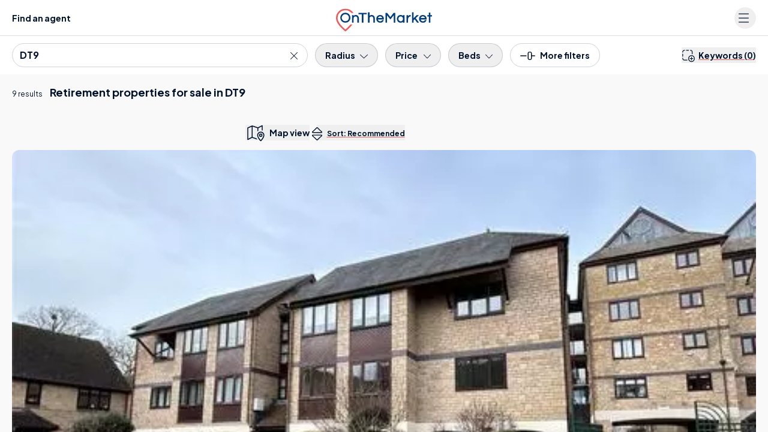

--- FILE ---
content_type: text/html; charset=UTF-8
request_url: https://www.onthemarket.com/retirement/property/dt9/
body_size: 55534
content:
<!DOCTYPE html><html lang="en"><head><meta charSet="utf-8" data-next-head=""/><meta content="user-scalable=yes width=device-width, initial-scale=1.0, maximum-scale=5.0" name="viewport" class="jsx-929177099" data-next-head=""/><meta http-equiv="Content-Type" content="text/html; charset=UTF-8" class="jsx-929177099" data-next-head=""/><meta http-equiv="X-UA-Compatible" content="IE=EDGE" class="jsx-929177099" data-next-head=""/><meta name="apple-mobile-web-app-capable" content="yes" class="jsx-929177099" data-next-head=""/><meta name="apple-mobile-web-app-status-bar-style" content="black" class="jsx-929177099" data-next-head=""/><meta name="theme-color" content="#001229" class="jsx-929177099" data-next-head=""/><title class="jsx-929177099" data-next-head="">Retirement Properties For Sale In Dt9 | OnTheMarket</title><meta name="robots" content="noodp" class="jsx-929177099" data-next-head=""/><link rel="canonical" href="https://www.onthemarket.com/retirement/property/dt9/" class="jsx-929177099" data-next-head=""/><link rel="manifest" href="https://www.onthemarket.com/assets/0e55a3d9/gzip/js/manifest.json" class="jsx-929177099" data-next-head=""/><link rel="apple-touch-icon" sizes="64x64" href="https://www.onthemarket.com/assets/images/icons-otm2/icon64.png" class="jsx-929177099" data-next-head=""/><link rel="apple-touch-icon" sizes="128x128" href="https://www.onthemarket.com/assets/images/icons-otm2/icon128.png" class="jsx-929177099" data-next-head=""/><link rel="apple-touch-icon" sizes="152x152" href="https://www.onthemarket.com/assets/images/icons-otm2/icon152.png" class="jsx-929177099" data-next-head=""/><link rel="icon" href="https://www.onthemarket.com/assets/images/icons-otm2/favicon.ico" type="image/x-icon" class="jsx-929177099" data-next-head=""/><link rel="shortcut icon" href="https://www.onthemarket.com/assets/images/icons-otm2/favicon.ico" type="image/x-icon" class="jsx-929177099" data-next-head=""/><link rel="icon" type="image/png" href="https://www.onthemarket.com/assets/images/icons-otm2/icon32.png" sizes="32x32" class="jsx-929177099" data-next-head=""/><meta name="twitter:site" content="@OnTheMarketCom" class="jsx-929177099" data-next-head=""/><meta name="twitter:creator" content="@OnTheMarketCom" class="jsx-929177099" data-next-head=""/><meta property="og:type" content="website" class="jsx-929177099" data-next-head=""/><meta name="description" content="Find the latest retirement properties available for sale in DT9 with the UK&#x27;s most user-friendly property portal. Search houses &amp; flats to buy from leading estate agents." class="jsx-929177099" data-next-head=""/><meta property="og:description" content="Find the latest retirement properties available for sale in DT9 with the UK&#x27;s most user-friendly property portal. Search houses &amp; flats to buy from leading estate agents." class="jsx-929177099" data-next-head=""/><meta property="og:title" content="Retirement Properties For Sale In Dt9 | OnTheMarket" class="jsx-929177099" data-next-head=""/><meta property="og:site_name" content="OnTheMarket" class="jsx-929177099" data-next-head=""/><meta property="og:image" content="https://www.onthemarket.com/assets/images/social-sharing.jpg" class="jsx-929177099" data-next-head=""/><link rel="preconnect" href="https://maps.googleapis.com" data-next-head=""/><link rel="preconnect" href="https://maps.gstatic.com" data-next-head=""/><link rel="preconnect" href="https://media.onthemarket.com"/><link rel="dns-prefetch" href="https://www.googletagmanager.com"/><link rel="dns-prefetch" href="https://www.google-analytics.com"/><link rel="dns-prefetch" href="https://media.onthemarket.com"/><link rel="preload" href="/assets/0.1.3143/_next/static/media/636a5ac981f94f8b-s.p.woff2" as="font" type="font/woff2" crossorigin="anonymous" data-next-font="size-adjust"/><link rel="preload" href="/assets/0.1.3143/_next/static/css/b198a840a47cb80e.css" as="style"/><link rel="preload" href="/assets/0.1.3143/_next/static/css/8dad620b4924f39c.css" as="style"/><link rel="preload" href="/assets/0.1.3143/_next/static/css/f14fb8540df1cda3.css" as="style"/><link rel="preload" href="/assets/0.1.3143/_next/static/css/fe397c5fe435c496.css" as="style"/><script id="service-workers" data-nscript="beforeInteractive">
        const updateReady = function(worker) {
          worker.postMessage({action: 'skipWaiting'});
        }
        const trackInstalling = function(worker) {
          worker.addEventListener('statechange', function() {
            if (worker.state == 'installed') {
              updateReady(worker);
            }
          });
        }

        if ('serviceWorker' in navigator) {
          window.addEventListener('load', function() {
            navigator.serviceWorker.register('/service-worker.js?v=').then(function(registration) {
            // Registration was successful
            console.log('ServiceWorker registration successful with scope: ', registration.scope);

            // no controller registered yet
            if (!navigator.serviceWorker.controller) {
              return;
            }

            // updated worker is waiting, call updateReady()
            if (registration.waiting) {
              updateReady(registration.waiting);
              return;
            }
            // updated worker installing, track it's state, if it becomes installed, call updateReady()
            if (registration.installing) {
              trackInstalling(registration.installing);
                return;
              }
              // listen for new workers installing, if one comes along track it, if it becomes installed, call updateReady()
              registration.addEventListener('updatefound', function() {
                trackInstalling(registration.installing);
                return;
              });
            }).catch(function(err) {
              // registration failed :(
              console.log('ServiceWorker registration failed: ', err);
            });
          });
        }
      </script><script id="dataLayerContainer" data-nscript="beforeInteractive">
        window.dataLayer = window.dataLayer || [];
        window.dataLayer.push({"g-location-type":"postal-district","g-location-id":"2030000712","page-type":"listings-section","property-prices":["95,000","115,000","275,000","80,000","152,000","160,000","120,000","112,500","140,000","90,000"],"no-of-suggested-properties":1,"no-of-properties":9,"location-name":"DT9","property-type":"retirement","typeahead":true,"g-hierarchy-level":7,"channel":"sale","meta-robots":"not-provided","page":1,"exclusive-first":true,"property-ids":["16570358","16542087","18330692","18214495","18079870","16808487","14266129","13905301","13905302","16568716"],"location-county":"Dorset","ranking-type":"recommended","under-offer":false,"non-standard-property-count":0,"http-status":"200","location-region":"South West","location-kingdom":"UK","location-id":"dt9","search-type":"retirement","location-country":"England","frame-size":30,"location-local-authority":"West Dorset","breadcrumbs":["uk","dorset"],"direction":"desc","view":"list","sort-field":"recommended"});
      </script><link rel="stylesheet" href="/assets/0.1.3143/_next/static/css/b198a840a47cb80e.css" data-n-g=""/><link rel="stylesheet" href="/assets/0.1.3143/_next/static/css/8dad620b4924f39c.css" data-n-p=""/><link rel="stylesheet" href="/assets/0.1.3143/_next/static/css/f14fb8540df1cda3.css" data-n-p=""/><link rel="stylesheet" href="/assets/0.1.3143/_next/static/css/fe397c5fe435c496.css" data-n-p=""/><noscript data-n-css=""></noscript><script defer="" noModule="" src="/assets/0.1.3143/_next/static/chunks/polyfills-42372ed130431b0a.js"></script><script src="/assets/0.1.3143/_next/static/chunks/webpack-b800c61990f76e1d.js" defer=""></script><script src="/assets/0.1.3143/_next/static/chunks/framework-d7945a8ad0653f37.js" defer=""></script><script src="/assets/0.1.3143/_next/static/chunks/main-8af4881ea5281068.js" defer=""></script><script src="/assets/0.1.3143/_next/static/chunks/pages/_app-3c481fe502900013.js" defer=""></script><script src="/assets/0.1.3143/_next/static/chunks/a5af9ab8-c84dab14288de185.js" defer=""></script><script src="/assets/0.1.3143/_next/static/chunks/9d08740d-f1c4eae10cd70fe2.js" defer=""></script><script src="/assets/0.1.3143/_next/static/chunks/07c2d338-881f2f7e96723529.js" defer=""></script><script src="/assets/0.1.3143/_next/static/chunks/98bef5de-0c1f2873b4aa4e46.js" defer=""></script><script src="/assets/0.1.3143/_next/static/chunks/9442-c326eddfefd76a39.js" defer=""></script><script src="/assets/0.1.3143/_next/static/chunks/9809-acbd57d82917d339.js" defer=""></script><script src="/assets/0.1.3143/_next/static/chunks/8220-31b1d34f1dd48a26.js" defer=""></script><script src="/assets/0.1.3143/_next/static/chunks/3915-d0b803013f6e3d30.js" defer=""></script><script src="/assets/0.1.3143/_next/static/chunks/7093-c409d3169772805f.js" defer=""></script><script src="/assets/0.1.3143/_next/static/chunks/1687-7619761f66a886fc.js" defer=""></script><script src="/assets/0.1.3143/_next/static/chunks/3359-85850a4b0c12837a.js" defer=""></script><script src="/assets/0.1.3143/_next/static/chunks/5865-38d51145c817e299.js" defer=""></script><script src="/assets/0.1.3143/_next/static/chunks/813-569b99198d5fad90.js" defer=""></script><script src="/assets/0.1.3143/_next/static/chunks/4623-ffe6c7c0da52dc4a.js" defer=""></script><script src="/assets/0.1.3143/_next/static/chunks/6000-b4993e804ea254af.js" defer=""></script><script src="/assets/0.1.3143/_next/static/chunks/4489-f7d944d041e91791.js" defer=""></script><script src="/assets/0.1.3143/_next/static/chunks/4726-13769ed40de0b7ec.js" defer=""></script><script src="/assets/0.1.3143/_next/static/chunks/4855-10bfeb709557e18b.js" defer=""></script><script src="/assets/0.1.3143/_next/static/chunks/9979-69f4ea36c3eeb16d.js" defer=""></script><script src="/assets/0.1.3143/_next/static/chunks/3845-4998d407bcd064c5.js" defer=""></script><script src="/assets/0.1.3143/_next/static/chunks/6991-9dca4f97361eccd5.js" defer=""></script><script src="/assets/0.1.3143/_next/static/chunks/pages/%5BsearchType%5D/%5Bproperty%5D/%5Blocation%5D-b3640a3d1efa4c30.js" defer=""></script><script src="/assets/0.1.3143/_next/static/0.1.3143/_buildManifest.js" defer=""></script><script src="/assets/0.1.3143/_next/static/0.1.3143/_ssgManifest.js" defer=""></script><style id="__jsx-929177099">:root{--font-plus-jakarta-sans:'Plus Jakarta Sans', 'Plus Jakarta Sans Fallback', Helvetica, Arial, sans-serif;--font-weight-semibold:600;--font-weight-bold:700;false}</style></head><body class="searchTypePropertyLocation"><link rel="preload" as="image" imageSrcSet="https://media.onthemarket.com/properties/16570358/1586870285/image-0-480x320.webp" fetchPriority="high"/><link rel="preload" as="image" href="https://media.onthemarket.com/agents/companies/405/210427154617070/logo-190x100.jpg" fetchPriority="high"/><link rel="preload" as="image" imageSrcSet="https://media.onthemarket.com/properties/16542087/1584120940/image-0-480x320.webp" fetchPriority="high"/><link rel="preload" as="image" imageSrcSet="https://media.onthemarket.com/properties/18330692/1581297022/image-0-480x320.webp" fetchPriority="high"/><link rel="preload" as="image" imageSrcSet="https://media.onthemarket.com/properties/18214495/1578455517/image-0-480x320.webp" fetchPriority="high"/><link rel="preload" as="image" href="https://media.onthemarket.com/agents/companies/9660/250723094917155/logo-190x100.jpg" fetchPriority="high"/><link rel="preload" as="image" imageSrcSet="https://media.onthemarket.com/properties/18079870/1574068349/image-0-480x320.webp" fetchPriority="high"/><link rel="preload" as="image" href="https://media.onthemarket.com/agents/branches/59897/210910153708991/logo-190x100.png" fetchPriority="high"/><link rel="preload" as="image" imageSrcSet="https://media.onthemarket.com/properties/16568716/1586171197/image-0-480x320.webp"/><link rel="preload" as="image" href="https://media.onthemarket.com/agents/companies/13464/240304120044350/logo-190x100.png"/><div id="__next"><div data-rht-toaster="" style="position:fixed;z-index:9999;top:16px;left:16px;right:16px;bottom:16px;pointer-events:none" class="toast"></div><div data-component="search-results-map-list" class="md:flex md:h-screen"><div class="icons-wrapper-defs hidden"><svg class="svg-icon"><defs><symbol id="icon-bedroom"><path d="m28.85,23.439l-28.178,0a0.605,0.605 0 0 1 -0.64,-0.64l0,-6.6a0.605,0.605 0 0 1 0.64,-0.637l28.178,0a0.605,0.605 0 0 1 0.64,0.64l0,6.6a0.689,0.689 0 0 1 -0.64,0.637zm-27.537,-1.277l26.9,0l0,-5.319l-26.9,0l0,5.319z"></path><path d="m24.175,7.813l-2.434,0a0.64,0.64 0 0 1 0,-1.281l1.793,0l0,-5.251l-17.546,0l0,5.251l1.6,0a0.64,0.64 0 0 1 0,1.281l-2.241,0a0.605,0.605 0 0 1 -0.64,-0.64l0,-6.533a0.605,0.605 0 0 1 0.64,-0.64l18.76,0a0.605,0.605 0 0 1 0.64,0.64l0,6.532a0.558,0.558 0 0 1 -0.572,0.641z"></path><path d="m16.426,7.813l-3.33,0a0.64,0.64 0 1 1 0,-1.281l3.33,0a0.605,0.605 0 0 1 0.64,0.64a0.642,0.642 0 0 1 -0.64,0.641z"></path><path d="m28.85,16.847l-28.178,0a0.764,0.764 0 0 1 -0.576,-0.32a0.582,0.582 0 0 1 0,-0.64l4.675,-9.03a0.616,0.616 0 1 1 1.089,0.576l-4.1,8.133l26,0l-4.163,-8.069a0.616,0.616 0 0 1 1.089,-0.576l4.675,9.03a0.748,0.748 0 0 1 0,0.64a0.582,0.582 0 0 1 -0.511,0.256z"></path><path d="m4.771,26a0.605,0.605 0 0 1 -0.64,-0.64l0,-2.562a0.64,0.64 0 1 1 1.281,0l0,2.56a0.605,0.605 0 0 1 -0.641,0.642z"></path><path d="m24.751,26a0.605,0.605 0 0 1 -0.64,-0.64l0,-2.562a0.64,0.64 0 1 1 1.281,0l0,2.56a0.642,0.642 0 0 1 -0.641,0.642z"></path><path d="m13.097,9.286l-5.06,0a0.605,0.605 0 0 1 -0.64,-0.64l0,-2.883a0.605,0.605 0 0 1 0.64,-0.64l5.06,0a0.605,0.605 0 0 1 0.64,0.64l0,2.882a0.642,0.642 0 0 1 -0.64,0.641zm-4.419,-1.281l3.778,0l0,-1.6l-3.778,0l0,1.6z"></path><path d="m21.486,9.286l-5.06,0a0.605,0.605 0 0 1 -0.64,-0.64l0,-2.883a0.605,0.605 0 0 1 0.64,-0.64l5.06,0a0.605,0.605 0 0 1 0.64,0.64l0,2.882a0.642,0.642 0 0 1 -0.64,0.641zm-4.419,-1.281l3.778,0l0,-1.6l-3.778,0l0,1.6z"></path></symbol><symbol id="icon-bathroom"><path d="m23.99001,22.797l-18.46301,0a5.5,5.5 0 0 1 -5.52699,-5.527l0,-5.024a0.593,0.593 0 0 1 0.62801,-0.628l28.261,0a0.593,0.593 0 0 1 0.62799,0.628l0,5.024a5.535,5.535 0 0 1 -5.52699,5.527zm-22.73401,-9.986l0,4.4a4.275,4.275 0 0 0 4.271,4.267l18.46301,0a4.275,4.275 0 0 0 4.271,-4.271l0,-4.4l-27.005,0.004z"></path><path d="m6.28001,26a0.593,0.593 0 0 1 -0.62801,-0.628l0,-3.2a0.628,0.628 0 0 1 1.256,0l0,3.2a0.593,0.593 0 0 1 -0.62799,0.628z"></path><path d="m23.23699,26a0.593,0.593 0 0 1 -0.62799,-0.628l0,-3.2a0.628,0.628 0 0 1 1.256,0l0,3.2a0.629,0.629 0 0 1 -0.62801,0.628z"></path><path d="m25.497,26l-21.478,0a0.628,0.628 0 0 1 0,-1.256l21.478,0a0.593,0.593 0 0 1 0.628,0.628a0.629,0.629 0 0 1 -0.628,0.628z"></path><path d="m3.14001,12.812a0.593,0.593 0 0 1 -0.62801,-0.628l0,-11.556a0.593,0.593 0 0 1 0.62801,-0.628l4.019,0a0.593,0.593 0 0 1 0.62799,0.628l0,1.947a0.628,0.628 0 0 1 -1.256,0l0,-1.319l-2.763,0l0,10.928a0.629,0.629 0 0 1 -0.62799,0.628z"></path><path d="m9.29399,6.029l-4.33299,0a0.593,0.593 0 0 1 -0.62801,-0.628a2.826,2.826 0 0 1 5.65201,0a0.8,0.8 0 0 1 -0.69101,0.628zm-3.579,-1.254l2.826,0a1.5,1.5 0 0 0 -1.382,-0.942a1.587,1.587 0 0 0 -1.444,0.942z"></path></symbol><symbol id="icon-detached"><path d="m2.8042,6.69104l0,19.05701l23.2002,0l0,-19.05701"></path><path d="m0.80566,7.49414l13.81152,-6.89404l13.56934,6.89404"></path></symbol><symbol id="icon-semi-detached"><path d="m2.18428,5.79696l0,19.05713l12.60938,0l0,-19.05713"></path><path d="m14.68428,5.79696l0,19.05713l12.60938,0l0,-19.05713"></path><path d="m0.84228,6.68993l7.67969,-6.08997l5.81152,4.60901"></path><path d="m15.14404,5.21007l5.81348,-4.61011l7.67773,6.08997"></path></symbol><symbol id="icon-terraced"><path d="m2.17792,3.827l0,19.05701l8.5,0l0,-19.05701"></path><path d="m10.60394,3.827l0,19.05701l8.5,0l0,-19.05701"></path><path d="m19.10492,3.827l0,19.05701l8.5,0l0,-19.05701"></path><path d="m0.83594,4.54288l5.59082,-3.94702l4.19434,2.96008"></path><path d="m10.66034,3.56094l4.19336,-2.95996l4.36719,3.08398"></path><path d="m19.1604,3.56094l4.19238,-2.95996l5.59277,3.94702"></path></symbol><symbol id="icon-end-of-terrace"><path d="m2.17792,3.82602l0,19.05701l8.5,0l0,-19.05701"></path><path d="m10.60394,3.82602l0,19.05701l8.5,0l0,-19.05701"></path><path d="m19.10492,3.82602l0,19.05701l8.5,0l0,-19.05701"></path><path d="m0.83594,4.5419l5.59082,-3.94702l4.19434,2.96008"></path><path d="m10.66034,3.55997l4.19336,-2.95996l4.36719,3.08398"></path><path d="m19.1604,3.55997l4.19238,-2.95996l5.59277,3.94702"></path><g class="icon-end-of-terrace end"><path d="m19.2749,22.88306l8.31104,0l0,-19.00806l-4.37207,-2.71289l-3.93799,2.71289l-0.00098,19.00806z"></path></g></symbol><symbol id="icon-bungalow"><path d="m23.49249,9.45197l0.57031,0.23108l6.2666,2.53406"></path><path d="m23.33588,25.74707l4.81641,0l0,-14.06604"></path><path d="m2.81616,6.69104l0,19.05701l20.33398,0l0,-19.05701"></path><path d="m0.81653,7.49408l12.36523,-6.89404l12.14648,6.89404"></path></symbol><symbol id="icon-flat"><rect x="8" y="3" height="22" width="13"></rect><rect height="20.8" width="11.8" y="3.6" x="8.6"></rect><rect x="0" y="0" height="25" width="13"></rect><rect id="svg_9" height="23.8" width="11.8" y="0.6" x="0.6"></rect><rect id="svg_11" x="16" y="0" height="25" width="13"></rect><rect id="svg_12" height="23.8" width="11.8" y="0.6" x="16.6"></rect></symbol><symbol id="icon-developments" viewBox="0 0 32.497 26"><path fill="currentColor" d="M18.686,16.235H13.811a2.438,2.438,0,0,0-2.437,2.437v6.5a.812.812,0,1,0,1.625,0v-6.5a.815.815,0,0,1,.812-.812h4.875a.812.812,0,0,1,.812.812v6.5a.812.812,0,1,0,1.625,0v-6.5A2.438,2.438,0,0,0,18.686,16.235ZM3.752,9.8l-2.244.924A2.431,2.431,0,0,0,0,12.975V25.131a.842.842,0,0,0,.676.844.816.816,0,0,0,.949-.8v-12.2a.815.815,0,0,1,.505-.754l2.24-.92A.814.814,0,0,0,3.752,9.8ZM25.277,5.627,17.153.215a1.994,1.994,0,0,0-.9-.229,1.576,1.576,0,0,0-.9.273L7.226,5.671A1.528,1.528,0,0,0,6.5,7.024V25.172a.812.812,0,1,0,1.625,0V7.024l8.124-5.413,8.124,5.413V25.172a.812.812,0,1,0,1.625,0V7.024A1.665,1.665,0,0,0,25.277,5.627Zm5.712,5.093L28.745,9.8a.813.813,0,1,0-.618,1.5l2.244.922a.806.806,0,0,1,.5.748V25.131a.842.842,0,0,0,.676.844.815.815,0,0,0,.949-.8v-12.2A2.433,2.433,0,0,0,30.989,10.72Z"></path></symbol><symbol id="icon-phone-v2" viewBox="0 0 26.626 26.631"><defs><clipPath id="a"><path fill="currentColor" d="M0 0h26.626v26.631H0z"></path></clipPath></defs><g clip-path="url(#a)"><path d="M21.83 26.632a2.913 2.913 0 0 1-.525-.048 15.94 15.94 0 0 1-6.821-2.284 34.816 34.816 0 0 1-10.332-9.376A20.186 20.186 0 0 1 .358 7.363a17.511 17.511 0 0 1-.351-2.521 2.718 2.718 0 0 1 .9-2.2l.763-.766c.406-.408.813-.818 1.227-1.22A1.89 1.89 0 0 1 4.362 0a1.973 1.973 0 0 1 1.351.888l3.763 5.1a2.051 2.051 0 0 1-.385 3.182 2.177 2.177 0 0 0-.782.979 2 2 0 0 0 .291 1.43 15.225 15.225 0 0 0 3.14 3.842 33.152 33.152 0 0 0 2.76 2.264 4.183 4.183 0 0 0 1.223.589 1.147 1.147 0 0 0 1.318-.339c.271-.31.5-.566.744-.8a1.883 1.883 0 0 1 2.588-.172 432.331 432.331 0 0 1 5.478 4.042 1.575 1.575 0 0 1 .223 2.557 59.964 59.964 0 0 1-2.349 2.359 2.927 2.927 0 0 1-1.893.709M4.221 1.611c-.017.024-.093.076-.208.187-.407.4-.808.8-1.209 1.2L2 3.8a1.14 1.14 0 0 0-.4.932 16.225 16.225 0 0 0 .311 2.26 18.647 18.647 0 0 0 3.507 6.956 33.323 33.323 0 0 0 9.891 8.979 14.335 14.335 0 0 0 6.18 2.064.773.773 0 0 1 .084.013 1.288 1.288 0 0 0 1.082-.277 58.273 58.273 0 0 0 2.283-2.3 1.04 1.04 0 0 1 .092-.084c-.038-.019-.067 0-.1-.028q-2.75-2.06-5.53-4.081a.321.321 0 0 0-.464.012 9.99 9.99 0 0 0-.644.689 2.722 2.722 0 0 1-3.07.858 5.682 5.682 0 0 1-1.657-.81 34.517 34.517 0 0 1-2.89-2.372 16.658 16.658 0 0 1-3.435-4.2 3.556 3.556 0 0 1-.485-2.642.851.851 0 0 1 .035-.122A3.8 3.8 0 0 1 8.221 7.83a.563.563 0 0 0 .121-.094.449.449 0 0 0-.02-.636.832.832 0 0 1-.1-.109l-3.8-5.152a1.2 1.2 0 0 0-.2-.228" fill="currentColor"></path></g></symbol><symbol id="icon-leaf" viewBox="0 0 39 50"><g><path d="m21.135,41.37503l0,2.96997l-2.94,0l0,-2.95996c-0.48102,-0.09204 -0.927,-0.167 -1.36798,-0.26294a13.342,13.342 0 0 1 -10.43402,-12.19019a11.539,11.539 0 0 1 1.34002,-5.83301a48.453,48.453 0 0 1 5.78297,-9.06079c1.84705,-2.33911 3.84399,-4.56811 5.77405,-6.84521l0.41998,-0.4939a2.939,2.939 0 0 0 0.27301,0.44312a73.969,73.969 0 0 1 10.88398,14.54296a15.427,15.427 0 0 1 1.914,4.79493a11.823,11.823 0 0 1 -1.25202,7.59106a13.045,13.045 0 0 1 -10.17596,7.25c-0.04803,0.00684 -0.09399,0.02295 -0.21802,0.05396m0.02698,-20.57593l0,3.09985l2.11005,-1.39185l1.63097,2.45093c-1.172,0.78003 -2.29999,1.52588 -3.42102,2.28394c-0.13697,0.09302 -0.32996,0.24414 -0.33301,0.37207c-0.026,1.13086 -0.01495,2.26294 -0.01495,3.48999l3.54394,-2.6521l1.76105,2.34717c-0.18305,0.14502 -0.33203,0.2688 -0.487,0.38501c-1.5,1.12598 -3.00604,2.24878 -4.5,3.38183c-0.13001,0.1001 -0.29999,0.25904 -0.29999,0.39502c-0.02405,1.12403 -0.01404,2.24805 -0.01404,3.375a1.051,1.051 0 0 0 0.18298,0.01197a10.307,10.307 0 0 0 8.63702,-10.61402a10.893,10.893 0 0 0 -1.43298,-4.23486a57.51,57.51 0 0 0 -6.685,-9.75611c-0.70001,-0.85791 -1.422,-1.69384 -2.20001,-2.61303c-0.11401,0.156 -0.18604,0.2622 -0.26598,0.36206c-1.53004,1.90698 -3.10199,3.78393 -4.58504,5.73413a35,35 0 0 0 -4.46098,7.28882a10.131,10.131 0 0 0 -0.93404,3.26416a9.764,9.764 0 0 0 3.83106,8.43799a9.942,9.942 0 0 0 4.95996,2.15698c0,-1.09204 0.01599,-2.1521 -0.01398,-3.20996a0.87,0.87 0 0 0 -0.29998,-0.58814c-1.51405,-1.16284 -3.047,-2.30004 -4.57404,-3.44897c-0.138,-0.1001 -0.26996,-0.21607 -0.41498,-0.33203l1.76099,-2.344l3.54303,2.64795c0,-1.19995 0.00897,-2.29394 -0.01202,-3.38598a0.624,0.624 0 0 0 -0.255,-0.4148c-0.55798,-0.40015 -1.13501,-0.76807 -1.70502,-1.14819l-1.79999,-1.19995l1.638,-2.45093l2.14502,1.42505l0,-3.125l2.96497,0z" fill="currentColor"></path></g></symbol></defs></svg><svg style="display:none"><symbol data-prefix="fal" data-icon="bed-empty" class="svg-inline--fa fa-bed-empty" role="img" viewBox="0 0 576 512" aria-hidden="true" id="icon-bed"><path fill="currentColor" d="M16 32c8.8 0 16 7.2 16 16l0 112 432 0c61.9 0 112 50.1 112 112l0 192c0 8.8-7.2 16-16 16s-16-7.2-16-16l0-80-512 0 0 80c0 8.8-7.2 16-16 16S0 472.8 0 464L0 48c0-8.8 7.2-16 16-16zM32 192l0 160 512 0 0-80c0-44.2-35.8-80-80-80L32 192z"></path></symbol></svg><svg style="display:none"><symbol data-prefix="fal" data-icon="bed-front" class="svg-inline--fa fa-bed-front" role="img" viewBox="0 0 512 512" aria-hidden="true" id="icon-bed-front"><path fill="currentColor" d="M64 96l0 40.6c9.4-5.4 20.3-8.6 32-8.6l112 0c19.1 0 36.3 8.4 48 21.7 11.7-13.3 28.9-21.7 48-21.7l112 0c11.7 0 22.6 3.1 32 8.6L448 96c0-17.7-14.3-32-32-32L96 64C78.3 64 64 78.3 64 96zm416 96l0 48c19.4 14.6 32 37.8 32 64l0 160c0 8.8-7.2 16-16 16s-16-7.2-16-16l0-48-448 0 0 48c0 8.8-7.2 16-16 16S0 472.8 0 464L0 304c0-26.2 12.6-49.4 32-64L32 96c0-35.3 28.7-64 64-64l320 0c35.3 0 64 28.7 64 64l0 96zm-32 33.6l0-33.6c0-17.7-14.3-32-32-32l-112 0c-17.7 0-32 14.3-32 32l0 32 160 0c5.5 0 10.8 .6 16 1.6zM240 224l0-32c0-17.7-14.3-32-32-32L96 160c-17.7 0-32 14.3-32 32l0 33.6c5.2-1 10.5-1.6 16-1.6l160 0zm240 80c0-26.5-21.5-48-48-48L80 256c-26.5 0-48 21.5-48 48l0 80 448 0 0-80z"></path></symbol></svg><svg style="display:none"><symbol data-prefix="fal" data-icon="bath" class="svg-inline--fa fa-bath" role="img" viewBox="0 0 512 512" aria-hidden="true" id="icon-bath"><path fill="currentColor" d="M64 61.3c0-16.2 13.1-29.3 29.3-29.3 7.8 0 15.2 3.1 20.7 8.6L139 65.7c-7 11.1-11 24.2-11 38.3 0 20.2 8.3 38.5 21.8 51.6l-1.1 1.1c-6.2 6.2-6.2 16.4 0 22.6s16.4 6.2 22.6 0l104-104c6.2-6.2 6.2-16.4 0-22.6s-16.4-6.2-22.6 0l-1.1 1.1c-13.1-13.4-31.4-21.8-51.6-21.8-14.1 0-27.2 4-38.3 11L136.6 17.9C125.1 6.5 109.5 0 93.3 0 59.4 0 32 27.4 32 61.3l0 194.7-16 0c-8.8 0-16 7.2-16 16s7.2 16 16 16l16 0 0 80c0 30.5 12.2 58.2 32 78.4L64 496c0 8.8 7.2 16 16 16s16-7.2 16-16l0-26.8c14.5 6.9 30.8 10.8 48 10.8l224 0c17.2 0 33.5-3.9 48-10.8l0 26.8c0 8.8 7.2 16 16 16s16-7.2 16-16l0-49.6c19.8-20.2 32-47.9 32-78.4l0-80 16 0c8.8 0 16-7.2 16-16s-7.2-16-16-16L64 256 64 61.3zM229 76.4L172.4 133c-7.6-7.3-12.4-17.6-12.4-29 0-22.1 17.9-40 40-40 11.4 0 21.7 4.8 29 12.4zM64 288l384 0 0 80c0 44.2-35.8 80-80 80l-224 0c-44.2 0-80-35.8-80-80l0-80z"></path></symbol></svg><svg style="display:none"><symbol data-prefix="fal" data-icon="envelope" class="svg-inline--fa fa-envelope" role="img" viewBox="0 0 512 512" aria-hidden="true" id="icon-envelope"><path fill="currentColor" d="M0 122.5l0-2.5 .1 0C1.3 88.9 27 64 58.5 64l395 0c31.5 0 57.1 24.9 58.4 56l.1 0 0 264c0 35.3-28.7 64-64 64L64 448c-35.3 0-64-28.7-64-64L0 122.5zm480 53.1L303.3 305.1c-28.2 20.6-66.5 20.6-94.6 0L32 175.6 32 384c0 17.7 14.3 32 32 32l384 0c17.7 0 32-14.3 32-32l0-208.4zm0-53.1c0-14.6-11.9-26.5-26.5-26.5l-395 0c-14.6 0-26.5 11.9-26.5 26.5 0 8.4 4 16.4 10.8 21.4L227.6 279.3c16.9 12.4 39.9 12.4 56.8 0L469.2 143.8c6.8-5 10.8-12.9 10.8-21.4z"></path></symbol></svg><svg style="display:none"><symbol data-prefix="fal" data-icon="up-right-and-down-left-from-center" class="svg-inline--fa fa-up-right-and-down-left-from-center" role="img" viewBox="0 0 512 512" aria-hidden="true" id="icon-expand-alt"><path fill="currentColor" d="M321 0c-18.2 0-33 14.8-33 33 0 8.7 3.5 17.1 9.7 23.3l35.7 35.7-71.7 71.7c-15.6 15.6-15.6 40.9 0 56.6l30.1 30.1c15.6 15.6 40.9 15.6 56.6 0l71.7-71.7 35.7 35.7c6.2 6.2 14.6 9.7 23.3 9.7 18.2 0 33-14.8 33-33l0-159c0-17.7-14.3-32-32-32L321 0zm-1 33c0-.5 .4-1 1-1l159 0 0 159c0 .5-.4 1-1 1-.3 0-.5-.1-.7-.3l-47-47c-6.2-6.2-16.4-6.2-22.6 0l-83 83c-3.1 3.1-8.2 3.1-11.3 0l-30.1-30.1c-3.1-3.1-3.1-8.2 0-11.3l83-83c6.2-6.2 6.2-16.4 0-22.6l-47-47c-.2-.2-.3-.4-.3-.7zM32 512l159 0c18.2 0 33-14.8 33-33 0-8.7-3.5-17.1-9.7-23.3l-35.7-35.7 71.7-71.7c15.6-15.6 15.6-40.9 0-56.6l-30.1-30.1c-15.6-15.6-40.9-15.6-56.6 0L92 333.4 56.3 297.7c-6.2-6.2-14.6-9.7-23.3-9.7-18.2 0-33 14.8-33 33L0 480c0 17.7 14.3 32 32 32zm160-33c0 .5-.4 1-1 1l-159 0 0-159c0-.5 .4-1 1-1 .3 0 .5 .1 .7 .3l47 47c6.2 6.2 16.4 6.2 22.6 0l83-83c3.1-3.1 8.2-3.1 11.3 0l30.1 30.1c3.1 3.1 3.1 8.2 0 11.3l-83 83c-6.2 6.2-6.2 16.4 0 22.6l47 47c.2 .2 .3 .4 .3 .7z"></path></symbol></svg><svg style="display:none"><symbol data-prefix="fal" data-icon="map-location-dot" class="svg-inline--fa fa-map-location-dot" role="img" viewBox="0 0 640 512" aria-hidden="true" id="icon-map-v2"><path fill="currentColor" d="M576 26.7c0-5.6-2.9-10.7-7.6-13.6s-10.6-3.2-15.6-.7L416.9 80.7 242.6 22.6c-11.5-3.8-24-3.2-35 1.8L73.4 85.3C67.7 87.9 64 93.6 64 99.9l0 385.4c0 5.6 2.9 10.7 7.6 13.6s10.6 3.2 15.6 .7l135.9-68.4 174.3 58.1 .6 .2c-3.7-5.6-7.3-11.3-10.8-17.1-4.7-7.8-9.4-16.1-13.8-24.8l-133.4-44.5 0-347.7 160 53.3 0 109.4c9.7-8.6 20.5-16.1 32-22.2l0-87 112-56.4 0 126.4c11.1 2.1 21.8 5.3 32 9.5l0-161.8zM208 403L96 459.4 96 110.2 208 59.4 208 403zM512 256c49.1 0 88 39 88 85.9 0 25.6-12.4 57.1-31.8 89.4-18 29.9-39.9 57.1-56.2 75.8-16.4-18.7-38.2-45.8-56.2-75.8-19.4-32.3-31.8-63.8-31.8-89.4 0-46.9 38.9-85.9 88-85.9zM392 341.9c0 68.9 64.1 150.4 98.6 189.3 11.6 13 31.3 13 42.9 0 34.5-38.9 98.6-120.4 98.6-189.3 0-65.1-53.7-117.9-120-117.9S392 276.8 392 341.9zM512 368a24 24 0 1 1 0-48 24 24 0 1 1 0 48zm-56-24a56 56 0 1 0 112 0 56 56 0 1 0 -112 0z"></path></symbol></svg><svg style="display:none"><symbol data-prefix="fal" data-icon="rectangle-list" class="svg-inline--fa fa-rectangle-list" role="img" viewBox="0 0 512 512" aria-hidden="true" id="icon-list-v2"><path fill="currentColor" d="M64 96c-17.7 0-32 14.3-32 32l0 256c0 17.7 14.3 32 32 32l384 0c17.7 0 32-14.3 32-32l0-256c0-17.7-14.3-32-32-32L64 96zM0 128C0 92.7 28.7 64 64 64l384 0c35.3 0 64 28.7 64 64l0 256c0 35.3-28.7 64-64 64L64 448c-35.3 0-64-28.7-64-64L0 128zM128 232a24 24 0 1 1 0-48 24 24 0 1 1 0 48zm80-40l192 0c8.8 0 16 7.2 16 16s-7.2 16-16 16l-192 0c-8.8 0-16-7.2-16-16s7.2-16 16-16zm0 96l192 0c8.8 0 16 7.2 16 16s-7.2 16-16 16l-192 0c-8.8 0-16-7.2-16-16s7.2-16 16-16zM104 304a24 24 0 1 1 48 0 24 24 0 1 1 -48 0z"></path></symbol></svg><svg style="display:none"><symbol data-prefix="fal" data-icon="grid-2" class="svg-inline--fa fa-grid-2" role="img" viewBox="0 0 448 512" aria-hidden="true" id="icon-grid-v2"><path fill="currentColor" d="M48 64c-8.8 0-16 7.2-16 16l0 96c0 8.8 7.2 16 16 16l96 0c8.8 0 16-7.2 16-16l0-96c0-8.8-7.2-16-16-16L48 64zM0 80C0 53.5 21.5 32 48 32l96 0c26.5 0 48 21.5 48 48l0 96c0 26.5-21.5 48-48 48l-96 0c-26.5 0-48-21.5-48-48L0 80zM48 320c-8.8 0-16 7.2-16 16l0 96c0 8.8 7.2 16 16 16l96 0c8.8 0 16-7.2 16-16l0-96c0-8.8-7.2-16-16-16l-96 0zM0 336c0-26.5 21.5-48 48-48l96 0c26.5 0 48 21.5 48 48l0 96c0 26.5-21.5 48-48 48l-96 0c-26.5 0-48-21.5-48-48l0-96zM400 64l-96 0c-8.8 0-16 7.2-16 16l0 96c0 8.8 7.2 16 16 16l96 0c8.8 0 16-7.2 16-16l0-96c0-8.8-7.2-16-16-16zM304 32l96 0c26.5 0 48 21.5 48 48l0 96c0 26.5-21.5 48-48 48l-96 0c-26.5 0-48-21.5-48-48l0-96c0-26.5 21.5-48 48-48zm0 288c-8.8 0-16 7.2-16 16l0 96c0 8.8 7.2 16 16 16l96 0c8.8 0 16-7.2 16-16l0-96c0-8.8-7.2-16-16-16l-96 0zm-48 16c0-26.5 21.5-48 48-48l96 0c26.5 0 48 21.5 48 48l0 96c0 26.5-21.5 48-48 48l-96 0c-26.5 0-48-21.5-48-48l0-96z"></path></symbol></svg><svg style="display:none"><symbol data-prefix="fal" data-icon="sort" class="svg-inline--fa fa-sort" role="img" viewBox="0 0 384 512" aria-hidden="true" id="icon-sort-v2"><path fill="currentColor" d="M32 192L352 192 192 32 32 192zm0 32c-12.9 0-24.6-7.8-29.6-19.8S.2 178.5 9.4 169.4l160-160c12.5-12.5 32.8-12.5 45.3 0l160 160c9.2 9.2 11.9 22.9 6.9 34.9S364.9 224 352 224L32 224zm0 96l160 160 160-160-320 0zm0-32l320 0c12.9 0 24.6 7.8 29.6 19.8s2.2 25.7-6.9 34.9l-160 160c-12.5 12.5-32.8 12.5-45.3 0l-160-160c-9.2-9.2-11.9-22.9-6.9-34.9S19.1 288 32 288z"></path></symbol></svg><svg style="display:none"><symbol data-prefix="fal" data-icon="id-card-clip" class="svg-inline--fa fa-id-card-clip" role="img" viewBox="0 0 576 512" aria-hidden="true" id="icon-card"><path fill="currentColor" d="M352 0l-128 0 0 64 128 0 0-64zM224-32l128 0c17.7 0 32 14.3 32 32l0 64c0 17.7-14.3 32-32 32L224 96c-17.7 0-32-14.3-32-32l0-64c0-17.7 14.3-32 32-32zm96 256a32 32 0 1 0 -64 0 32 32 0 1 0 64 0zm-96 0a64 64 0 1 1 128 0 64 64 0 1 1 -128 0zM208 400c0 8.8-7.2 16-16 16s-16-7.2-16-16c0-44.2 35.8-80 80-80l64 0c44.2 0 80 35.8 80 80 0 8.8-7.2 16-16 16s-16-7.2-16-16c0-26.5-21.5-48-48-48l-64 0c-26.5 0-48 21.5-48 48zM64 32l80 0 0 32-80 0C46.3 64 32 78.3 32 96l0 320c0 17.7 14.3 32 32 32l448 0c17.7 0 32-14.3 32-32l0-320c0-17.7-14.3-32-32-32l-80 0 0-32 80 0c35.3 0 64 28.7 64 64l0 320c0 35.3-28.7 64-64 64L64 480c-35.3 0-64-28.7-64-64L0 96C0 60.7 28.7 32 64 32z"></path></symbol></svg><svg style="display:none"><symbol data-prefix="fal" data-icon="calculator" class="svg-inline--fa fa-calculator" role="img" viewBox="0 0 384 512" aria-hidden="true" id="icon-calculator"><path fill="currentColor" d="M352 160l0 288c0 17.7-14.3 32-32 32L64 480c-17.7 0-32-14.3-32-32l0-288 320 0zm0-32l-320 0 0-64c0-17.7 14.3-32 32-32l256 0c17.7 0 32 14.3 32 32l0 64zm32 0l0-64c0-35.3-28.7-64-64-64L64 0C28.7 0 0 28.7 0 64L0 448c0 35.3 28.7 64 64 64l256 0c35.3 0 64-28.7 64-64l0-320zM72 224a24 24 0 1 0 48 0 24 24 0 1 0 -48 0zm24 72a24 24 0 1 0 0 48 24 24 0 1 0 0-48zm72-72a24 24 0 1 0 48 0 24 24 0 1 0 -48 0zm24 72a24 24 0 1 0 0 48 24 24 0 1 0 0-48zm72-72a24 24 0 1 0 48 0 24 24 0 1 0 -48 0zm24 72a24 24 0 1 0 0 48 24 24 0 1 0 0-48zM264 416c0 13.3 10.7 24 24 24s24-10.7 24-24-10.7-24-24-24-24 10.7-24 24zM80 400c-8.8 0-16 7.2-16 16s7.2 16 16 16l128 0c8.8 0 16-7.2 16-16s-7.2-16-16-16L80 400z"></path></symbol></svg><svg style="display:none"><symbol data-prefix="fal" data-icon="square-sliders" class="svg-inline--fa fa-square-sliders" role="img" viewBox="0 0 448 512" aria-hidden="true" id="icon-square-sliders"><path fill="currentColor" d="M32 416c0 17.7 14.3 32 32 32l320 0c17.7 0 32-14.3 32-32l0-320c0-17.7-14.3-32-32-32L64 64C46.3 64 32 78.3 32 96l0 320zM0 96C0 60.7 28.7 32 64 32l320 0c35.3 0 64 28.7 64 64l0 320c0 35.3-28.7 64-64 64L64 480c-35.3 0-64-28.7-64-64L0 96zm96 80c0-8.8 7.2-16 16-16l48 0 0-24c0-8.8 7.2-16 16-16s16 7.2 16 16l0 24 144 0c8.8 0 16 7.2 16 16s-7.2 16-16 16l-144 0 0 24c0 8.8-7.2 16-16 16s-16-7.2-16-16l0-24-48 0c-8.8 0-16-7.2-16-16zm0 160c0-8.8 7.2-16 16-16l144 0 0-24c0-8.8 7.2-16 16-16s16 7.2 16 16l0 24 48 0c8.8 0 16 7.2 16 16s-7.2 16-16 16l-48 0 0 24c0 8.8-7.2 16-16 16s-16-7.2-16-16l0-24-144 0c-8.8 0-16-7.2-16-16z"></path></symbol></svg><svg style="display:none"><symbol data-prefix="fal" data-icon="house-blank" class="svg-inline--fa fa-house-blank" role="img" viewBox="0 0 512 512" aria-hidden="true" id="icon-house"><path fill="currentColor" d="M267.4 4.3c-6.1-5.7-15.7-5.7-21.8 0l-240 224c-6.5 6-6.8 16.2-.8 22.6s16.2 6.8 22.6 .8l21.1-19.7 0 216c0 35.3 28.7 64 64 64l288 0c35.3 0 64-28.7 64-64l0-216 21.1 19.7c6.5 6 16.6 5.7 22.6-.8s5.7-16.6-.8-22.6l-240-224zM432.5 202.2l0 245.8c0 17.7-14.3 32-32 32l-288 0c-17.7 0-32-14.3-32-32l0-245.8 176-164.3 176 164.3z"></path></symbol></svg><svg style="display:none"><symbol data-prefix="fal" data-icon="angle-90" class="svg-inline--fa fa-angle-90" role="img" viewBox="0 0 448 512" aria-hidden="true" id="icon-angle-90"><path fill="currentColor" d="M32 48c0-8.8-7.2-16-16-16S0 39.2 0 48L0 416c0 35.3 28.7 64 64 64l368 0c8.8 0 16-7.2 16-16s-7.2-16-16-16L64 448c-17.7 0-32-14.3-32-32L32 48zm143 99.5c7.5 3 16.2 .4 20.5-6.5 5.1-8.2 1.9-19-7-22.6-33.7-13.6-70.2-21.4-108.5-22.4l0 32c33.5 .9 65.5 7.7 95 19.4zm163.9 137c-6.9 4.3-9.4 13-6.5 20.5 11.7 29.5 18.5 61.5 19.4 95l32 0c-1-38.3-8.8-74.8-22.4-108.5-3.6-9-14.4-12.1-22.6-7zM316.4 242c7.7-4.8 9.9-15.1 4.4-22.3-17.3-22.8-37.6-43.2-60.4-60.4-7.2-5.5-17.5-3.3-22.3 4.4-4.6 7.3-2.5 16.8 4.3 22.1 19.5 15 37 32.5 52 52 5.2 6.8 14.8 8.9 22.1 4.3z"></path></symbol></svg><svg style="display:none"><symbol data-prefix="fal" data-icon="lightbulb" class="svg-inline--fa fa-lightbulb" role="img" viewBox="0 0 384 512" aria-hidden="true" id="icon-lightbulb"><path fill="currentColor" d="M308.1 302.1c27.2-28.7 43.9-67.4 43.9-110.1 0-88.4-71.6-160-160-160S32 103.6 32 192c0 42.7 16.7 81.4 43.9 110.1 19.9 20.9 40.4 48.7 48.5 81.9l135.2 0c8.1-33.3 28.6-61 48.5-81.9zM128 432c0 26.5 21.5 48 48 48l32 0c26.5 0 48-21.5 48-48l0-16-128 0 0 16zM331.3 324.1C307.7 349 288 379.4 288 413.7l0 18.3c0 44.2-35.8 80-80 80l-32 0c-44.2 0-80-35.8-80-80l0-18.3C96 379.4 76.3 349 52.7 324.1 20 289.7 0 243.2 0 192 0 86 86 0 192 0S384 86 384 192c0 51.2-20 97.7-52.7 132.1zM112 176c0 8.8-7.2 16-16 16s-16-7.2-16-16c0-53 43-96 96-96 8.8 0 16 7.2 16 16s-7.2 16-16 16c-35.3 0-64 28.7-64 64z"></path></symbol></svg><svg style="display:none"><symbol data-prefix="fal" data-icon="key" class="svg-inline--fa fa-key" role="img" viewBox="0 0 512 512" aria-hidden="true" id="icon-key"><path fill="currentColor" d="M192 176c0-79.5 64.5-144 144-144s144 64.5 144 144-64.5 144-144 144c-11.1 0-22-1.3-32.4-3.6-5.4-1.2-11 .4-14.9 4.3L257.4 352 208 352c-8.8 0-16 7.2-16 16l0 48-48 0c-8.8 0-16 7.2-16 16l0 48-96 0 0-81.4 162.8-162.8c4.2-4.2 5.7-10.5 3.9-16.2-4.4-13.8-6.7-28.4-6.7-43.7zM336 0c-97.2 0-176 78.8-176 176 0 15.1 1.9 29.8 5.5 43.9L4.7 380.7c-3 3-4.7 7.1-4.7 11.3L0 496c0 8.8 7.2 16 16 16l128 0c8.8 0 16-7.2 16-16l0-48 48 0c8.8 0 16-7.2 16-16l0-48 40 0c4.2 0 8.3-1.7 11.3-4.7l30-30c10 1.8 20.2 2.7 30.7 2.7 97.2 0 176-78.8 176-176S433.2 0 336 0zm32 168a24 24 0 1 0 0-48 24 24 0 1 0 0 48z"></path></symbol></svg></div><div><div class="icons-wrapper-defs hidden"><svg class="svg-icon"><defs><symbol id="icon-search"><path d="M13 12.4C13.7 11.8 14.2 11.1 14.5 10.3 14.8 9.5 15 8.7 15 7.9 15 7 14.8 6.2 14.5 5.4 14.2 4.7 13.7 3.9 13 3.3 12.4 2.7 11.7 2.2 10.8 1.9 10 1.6 9.2 1.4 8.3 1.4 7.5 1.4 6.7 1.6 5.8 1.9 5 2.2 4.3 2.7 3.6 3.3 3 3.9 2.5 4.7 2.2 5.4 1.9 6.2 1.7 7 1.7 7.9 1.7 8.7 1.9 9.5 2.2 10.3 2.5 11.1 3 11.8 3.6 12.4 4.3 13 5 13.5 5.8 13.8 6.7 14.2 7.5 14.3 8.3 14.3 9.2 14.3 10 14.2 10.8 13.8 11.7 13.5 12.4 13 13 12.4L13 12.4ZM13.5 13.9C12.9 14.5 12.2 14.9 11.4 15.2 10.4 15.6 9.4 15.7 8.3 15.7 7.3 15.7 6.3 15.6 5.3 15.2 4.3 14.8 3.4 14.2 2.6 13.4 1.8 12.7 1.2 11.8 0.8 10.8 0.4 9.9 0.2 8.9 0.2 7.9 0.2 6.9 0.4 5.9 0.8 4.9 1.2 3.9 1.8 3.1 2.6 2.3 3.4 1.5 4.3 1 5.3 0.6 6.3 0.2 7.3 0 8.3 0 9.4 0 10.4 0.2 11.4 0.6 12.4 1 13.3 1.5 14.1 2.3 14.9 3.1 15.5 3.9 15.9 4.9 16.3 5.9 16.5 6.9 16.5 7.9 16.5 8.9 16.3 9.9 15.9 10.8 15.6 11.6 15.1 12.3 14.6 12.9L18.8 17 17.8 18 13.5 13.9Z"></path></symbol><symbol id="icon-menu"><path d="M0.2 12L20.8 12 20.8 10.3 0.2 10.3 0.2 12ZM0.2 6.9L20.8 6.9 20.8 5.1 0.2 5.1 0.2 6.9ZM0.2 1.7L20.8 1.7 20.8 0 0.2 0 0.2 1.7Z"></path></symbol><symbol id="icon-close"><polygon points="12 1.2 7.2 6 12 10.8 10.8 12 6 7.2 1.2 12 0 10.8 4.8 6 0 1.2 1.2 0 6 4.8 10.8 0"></polygon></symbol><symbol id="icon-user"><path d="M8 2.4C7.3 2.4 6.8 2.6 6.3 3.1 5.8 3.5 5.6 4.1 5.6 4.8 5.6 5.5 5.8 6 6.3 6.5 6.8 7 7.3 7.2 8 7.2 8.7 7.2 9.2 7 9.7 6.5 10.2 6 10.4 5.5 10.4 4.8 10.4 4.1 10.2 3.5 9.7 3.1 9.2 2.6 8.7 2.4 8 2.4M8 13.8C9 13.8 9.9 13.5 10.8 13 11.6 12.6 12.3 12 12.8 11.2 12.8 10.8 12.6 10.4 12.3 10.1 11.9 9.8 11.5 9.6 11 9.4 10.5 9.1 10 9 9.4 8.9 8.9 8.8 8.4 8.7 8 8.7 7.6 8.7 7.1 8.8 6.6 8.9 6 9 5.5 9.1 5 9.4 4.5 9.6 4.1 9.8 3.7 10.1 3.4 10.4 3.2 10.8 3.2 11.2 3.7 12 4.4 12.6 5.2 13 6.1 13.5 7 13.8 8 13.8M8 0C9.1 0 10.1 0.2 11.1 0.6 12.1 1 12.9 1.6 13.6 2.4 14.4 3.1 15 3.9 15.4 4.9 15.8 5.9 16 6.9 16 8 16 9.1 15.8 10.1 15.4 11.1 15 12.1 14.4 12.9 13.6 13.6 12.9 14.4 12.1 14.9 11.1 15.4 10.1 15.8 9.1 16 8 16 6.9 16 5.9 15.8 4.9 15.4 3.9 14.9 3.1 14.4 2.4 13.6 1.6 12.9 1 12.1 0.6 11.1 0.2 10.1 0 9.1 0 8 0 6.9 0.2 5.9 0.6 4.9 1 3.9 1.6 3.1 2.4 2.4 3.1 1.6 3.9 1 4.9 0.6 5.9 0.2 6.9 0 8 0"></path></symbol><symbol id="icon-right-circled"><path d="M7.2 7.2L9.2 7.2 9.2 5C10 5.9 10.6 6.5 11.1 7 11.5 7.5 12.2 8.2 12.9 9 12.2 9.8 11.5 10.5 11.1 11 10.6 11.5 10 12.1 9.2 12.9L9.2 10.8 7.2 10.8 5.3 10.8 5.3 9 5.3 7.2 7.2 7.2ZM16 9C16 8 15.8 7.1 15.5 6.3 15.2 5.5 14.7 4.7 14 4 13.3 3.3 12.5 2.8 11.7 2.5 10.9 2.2 10 2 9 2 8 2 7.1 2.2 6.3 2.5 5.5 2.8 4.7 3.3 4 4 3.4 4.7 2.8 5.5 2.5 6.3 2.2 7.1 2 8 2 9 2 10 2.2 10.9 2.5 11.7 2.8 12.5 3.4 13.3 4 14 4.7 14.6 5.5 15.2 6.3 15.5 7.1 15.8 8 16 9 16 10 16 10.9 15.8 11.7 15.5 12.5 15.2 13.3 14.6 14 14 14.7 13.3 15.2 12.5 15.5 11.7 15.8 10.9 16 10 16 9L16 9ZM0 9C0 8.4 0.1 7.8 0.2 7.2 0.3 6.6 0.5 6.1 0.7 5.6 0.9 5 1.2 4.5 1.5 4.1 1.8 3.6 2.2 3.1 2.7 2.7 3.1 2.2 3.6 1.9 4 1.5 4.5 1.2 5 0.9 5.6 0.7 6.1 0.5 6.6 0.3 7.2 0.2 7.8 0.1 8.4 0 9 0 9.6 0 10.2 0.1 10.8 0.2 11.4 0.3 11.9 0.5 12.4 0.7 13 0.9 13.5 1.2 13.9 1.5 14.4 1.8 14.9 2.2 15.3 2.7 15.8 3.1 16.1 3.6 16.5 4 16.8 4.5 17.1 5 17.3 5.6 17.5 6.1 17.7 6.6 17.8 7.2 17.9 7.8 18 8.4 18 9 18 9.6 17.9 10.2 17.8 10.8 17.7 11.4 17.5 11.9 17.3 12.4 17.1 13 16.8 13.5 16.5 13.9 16.2 14.4 15.8 14.9 15.3 15.3 14.9 15.8 14.4 16.1 14 16.5 13.5 16.8 13 17.1 12.4 17.3 11.9 17.5 11.4 17.7 10.8 17.8 10.2 17.9 9.6 18 9 18 8.4 18 7.8 17.9 7.2 17.8 6.6 17.7 6.1 17.5 5.6 17.3 5 17.1 4.5 16.8 4.1 16.5 3.6 16.2 3.1 15.8 2.7 15.3 2.2 14.9 1.9 14.4 1.5 14 1.2 13.5 0.9 13 0.7 12.4 0.5 11.9 0.3 11.4 0.2 10.8 0.1 10.2 0 9.6 0 9L0 9Z"></path></symbol><symbol id="icon-chevron"><path d="M10.7 8C10.7 8.2 10.6 8.4 10.6 8.5 10.5 8.7 10.4 8.8 10.3 9L3.4 15.6C3.3 15.8 3.2 15.8 3 15.9 2.8 16 2.7 16 2.5 16 2.3 16 2.1 16 2 15.9 1.8 15.9 1.7 15.8 1.5 15.6L0.7 14.8C0.6 14.7 0.5 14.6 0.4 14.4 0.4 14.3 0.3 14.1 0.3 13.9 0.3 13.7 0.4 13.6 0.4 13.4 0.5 13.3 0.6 13.1 0.7 13L5.8 8 0.7 3C0.6 2.9 0.5 2.8 0.4 2.6 0.4 2.4 0.3 2.3 0.3 2.1 0.3 1.9 0.4 1.7 0.4 1.6 0.5 1.4 0.6 1.3 0.7 1.2L1.5 0.4C1.6 0.3 1.8 0.2 2 0.1 2.1 0 2.3 0 2.5 0 2.7 0 2.8 0 3 0.1 3.2 0.2 3.3 0.3 3.4 0.4L10.3 7.1C10.4 7.2 10.5 7.3 10.6 7.5 10.6 7.7 10.7 7.8 10.7 8"></path></symbol><symbol id="icon-refresh-time"><path d="M9.4 4.3L10.7 4.3 10.7 7.9 13.7 9.7 13.1 10.8 9.4 8.6 9.4 4.3ZM10.3 0C12.4 0 14.2 0.8 15.7 2.3 17.2 3.8 18 5.6 18 7.7 18 9.9 17.2 11.7 15.7 13.2 14.2 14.7 12.4 15.4 10.3 15.4 8.2 15.4 6.4 14.7 4.9 13.2L6.1 11.9C7.2 13.1 8.7 13.7 10.3 13.7 11.9 13.7 13.4 13.1 14.5 12 15.7 10.8 16.3 9.4 16.3 7.7 16.3 6.1 15.7 4.6 14.5 3.5 13.4 2.3 11.9 1.7 10.3 1.7 8.6 1.7 7.2 2.3 6 3.5 4.9 4.6 4.3 6.1 4.3 7.7L6.9 7.7 3.4 11.2 3.3 11 0 7.7 2.6 7.7C2.6 5.6 3.3 3.8 4.8 2.3 6.4 0.8 8.2 0 10.3 0L10.3 0Z"></path></symbol><symbol id="icon-refresh"><path d="M18.8 9C18.8 9.6 18.7 10.2 18.6 10.8 18.5 11.4 18.3 11.9 18.1 12.5 17.8 13 17.5 13.6 17.2 14 16.9 14.5 16.5 15 16.1 15.4 15.7 15.8 15.2 16.1 14.7 16.5 14.2 16.8 13.7 17.1 13.1 17.3 12.5 17.5 12 17.7 11.4 17.8 10.8 17.9 10.1 18 9.5 18 8.8 18 8.1 17.9 7.5 17.8 6.8 17.7 6.2 17.5 5.6 17.2 4.9 16.9 4.3 16.5 3.8 16.1 3.3 15.7 2.8 15.3 2.3 14.8 2.3 14.7 2.3 14.7 2.3 14.6 2.3 14.6 2.3 14.5 2.3 14.5 2.3 14.5 2.3 14.4 2.3 14.4 2.3 14.3 2.3 14.3 2.4 14.3L4 12.7C4.1 12.6 4.1 12.6 4.2 12.6 4.2 12.5 4.3 12.5 4.3 12.5 4.4 12.5 4.4 12.5 4.5 12.6 4.5 12.6 4.6 12.6 4.6 12.7 4.9 13 5.2 13.4 5.6 13.7 6 14 6.4 14.2 6.8 14.4 7.2 14.6 7.6 14.7 8.1 14.8 8.5 14.9 9 15 9.5 15 9.9 15 10.3 15 10.7 14.9 11.1 14.8 11.5 14.7 11.9 14.5 12.3 14.4 12.6 14.2 13 14 13.3 13.8 13.6 13.5 13.9 13.2 14.2 13 14.4 12.7 14.6 12.4 14.9 12.1 15.1 11.7 15.2 11.3 15.4 11 15.5 10.6 15.6 10.2 15.6 9.8 15.7 9.4 15.7 9 15.7 8.6 15.6 8.2 15.6 7.8 15.5 7.4 15.4 7 15.2 6.7 15.1 6.3 14.9 5.9 14.6 5.6 14.4 5.3 14.2 5 13.9 4.8 13.6 4.5 13.3 4.2 13 4 12.7 3.8 12.3 3.6 11.9 3.5 11.5 3.3 11.1 3.2 10.7 3.1 10.3 3 9.9 3 9.5 3 9.1 3 8.7 3 8.3 3.1 8 3.2 7.6 3.3 7.2 3.4 6.9 3.5 6.5 3.7 6.2 3.9 5.9 4.1 5.6 4.3 5.3 4.6L7 6.2C7.1 6.3 7.2 6.5 7.2 6.6 7.2 6.7 7.2 6.9 7.1 7 7 7.2 6.9 7.3 6.8 7.4 6.7 7.4 6.6 7.5 6.4 7.5L1 7.5C0.9 7.5 0.8 7.5 0.7 7.4 0.6 7.4 0.5 7.4 0.4 7.3 0.3 7.2 0.3 7.1 0.3 7 0.2 6.9 0.2 6.9 0.2 6.7L0.2 1.5C0.2 1.3 0.3 1.2 0.3 1.1 0.4 1 0.5 0.9 0.7 0.8 0.8 0.7 1 0.7 1.1 0.7 1.3 0.8 1.4 0.8 1.5 0.9L3.1 2.5C3.5 2.1 4 1.7 4.5 1.4 5 1.1 5.5 0.9 6.1 0.6 6.6 0.4 7.2 0.3 7.8 0.2 8.3 0.1 8.9 0 9.5 0 10.1 0 10.8 0.1 11.3 0.2 11.9 0.3 12.5 0.5 13.1 0.7 13.7 0.9 14.2 1.2 14.7 1.5 15.2 1.9 15.7 2.2 16.1 2.6 16.5 3 16.9 3.4 17.2 3.9 17.5 4.4 17.8 4.9 18.1 5.5 18.3 6.1 18.5 6.6 18.6 7.2 18.7 7.8 18.8 8.4 18.8 9"></path></symbol><symbol id="icon-map"><path d="M8.5 11.6C9.6 11.6 10.6 11.2 11.4 10.5 12.3 9.7 12.7 8.8 12.7 7.7 12.7 6.6 12.3 5.7 11.4 5 10.6 4.2 9.6 3.8 8.5 3.8 7.3 3.8 6.4 4.2 5.6 5 4.7 5.7 4.3 6.6 4.3 7.7 4.3 8.8 4.7 9.7 5.6 10.5 6.4 11.2 7.3 11.6 8.5 11.6ZM8.5 13.3C9.3 13.3 10.1 13.1 10.8 12.8 11.5 12.5 12.2 12.1 12.7 11.6 13.2 11.1 13.7 10.6 14 9.9 14.3 9.2 14.4 8.5 14.4 7.7 14.4 7 14.3 6.2 14 5.6 13.7 4.9 13.2 4.3 12.7 3.8 12.2 3.3 11.5 2.9 10.8 2.6 10.1 2.3 9.3 2.2 8.5 2.2 7.7 2.2 6.9 2.3 6.2 2.6 5.5 2.9 4.8 3.3 4.3 3.8 3.8 4.3 3.3 4.9 3 5.6 2.7 6.2 2.6 7 2.6 7.7 2.6 8.5 2.7 9.2 3 9.9 3.3 10.6 3.8 11.1 4.3 11.6 4.8 12.1 5.5 12.5 6.2 12.8 6.9 13.1 7.7 13.3 8.5 13.3M11.7 0.6C12.7 1 13.6 1.6 14.3 2.3 15.1 3 15.7 3.8 16.1 4.7 16.5 5.6 16.8 6.6 16.8 7.7 16.8 8.4 16.7 9 16.5 9.7 16.3 10.3 16.1 10.9 15.7 11.4 15.4 12 15 12.5 14.6 12.9 14.1 13.4 13.6 13.8 13.1 14.1L8.4 20 3.8 14C3.2 13.7 2.7 13.3 2.3 12.8 1.9 12.4 1.5 11.9 1.2 11.3 0.9 10.8 0.7 10.2 0.5 9.6 0.3 9 0.3 8.4 0.3 7.7 0.3 6.6 0.5 5.6 0.9 4.7 1.3 3.8 1.9 3 2.7 2.3 3.4 1.6 4.3 1 5.3 0.6 6.3 0.2 7.4 0 8.5 0 9.6 0 10.7 0.2 11.7 0.6"></path></symbol><symbol id="icon-grid"><path d="M19.6 15.6C19.7 15.6 19.8 15.7 19.9 15.8 20 15.9 20 16 20 16.1L20 19.6C20 19.7 20 19.8 19.9 19.9 19.8 20 19.7 20 19.6 20L16.1 20C16 20 15.9 20 15.8 19.9 15.7 19.8 15.6 19.7 15.6 19.6L15.6 16.1C15.6 16 15.7 15.9 15.8 15.8 15.9 15.7 16 15.6 16.1 15.6L19.6 15.6ZM16.1 7.8L19.6 7.8C19.7 7.8 19.8 7.9 19.9 8 20 8 20 8.1 20 8.3L20 11.7C20 11.9 20 12 19.9 12 19.8 12.1 19.7 12.2 19.6 12.2L16.1 12.2C16 12.2 15.9 12.1 15.8 12 15.7 12 15.6 11.9 15.6 11.7L15.6 8.3C15.6 8.1 15.7 8 15.8 8 15.9 7.9 16 7.8 16.1 7.8L16.1 7.8ZM16.1 0L19.6 0C19.7 0 19.8 0 19.9 0.1 20 0.2 20 0.3 20 0.4L20 3.9C20 4 20 4.1 19.9 4.2 19.8 4.3 19.7 4.4 19.6 4.4L16.1 4.4C16 4.4 15.9 4.3 15.8 4.2 15.7 4.1 15.6 4 15.6 3.9L15.6 0.4C15.6 0.3 15.7 0.2 15.8 0.1 15.9 0 16 0 16.1 0L16.1 0ZM11.7 15.6C11.9 15.6 12 15.7 12 15.8 12.1 15.9 12.2 16 12.2 16.1L12.2 19.6C12.2 19.7 12.1 19.8 12 19.9 12 20 11.9 20 11.7 20L8.3 20C8.1 20 8 20 8 19.9 7.9 19.8 7.8 19.7 7.8 19.6L7.8 16.1C7.8 16 7.9 15.9 8 15.8 8 15.7 8.1 15.6 8.3 15.6L11.7 15.6ZM11.7 7.8C11.9 7.8 12 7.9 12 8 12.1 8 12.2 8.1 12.2 8.3L12.2 11.7C12.2 11.9 12.1 12 12 12 12 12.1 11.9 12.2 11.7 12.2L8.3 12.2C8.1 12.2 8 12.1 8 12 7.9 12 7.8 11.9 7.8 11.7L7.8 8.3C7.8 8.1 7.9 8 8 8 8 7.9 8.1 7.8 8.3 7.8L11.7 7.8ZM11.7 0C11.9 0 12 0 12 0.1 12.1 0.2 12.2 0.3 12.2 0.4L12.2 3.9C12.2 4 12.1 4.1 12 4.2 12 4.3 11.9 4.4 11.7 4.4L8.3 4.4C8.1 4.4 8 4.3 8 4.2 7.9 4.1 7.8 4 7.8 3.9L7.8 0.4C7.8 0.3 7.9 0.2 8 0.1 8 0 8.1 0 8.3 0L11.7 0ZM3.9 15.6C4 15.6 4.1 15.7 4.2 15.8 4.3 15.9 4.4 16 4.4 16.1L4.4 19.6C4.4 19.7 4.3 19.8 4.2 19.9 4.1 20 4 20 3.9 20L0.4 20C0.3 20 0.2 20 0.1 19.9 0 19.8 0 19.7 0 19.6L0 16.1C0 16 0 15.9 0.1 15.8 0.2 15.7 0.3 15.6 0.4 15.6L3.9 15.6ZM3.9 7.8C4 7.8 4.1 7.9 4.2 8 4.3 8 4.4 8.1 4.4 8.3L4.4 11.7C4.4 11.9 4.3 12 4.2 12 4.1 12.1 4 12.2 3.9 12.2L0.4 12.2C0.3 12.2 0.2 12.1 0.1 12 0 12 0 11.9 0 11.7L0 8.3C0 8.1 0 8 0.1 8 0.2 7.9 0.3 7.8 0.4 7.8L3.9 7.8ZM3.9 0C4 0 4.1 0 4.2 0.1 4.3 0.2 4.4 0.3 4.4 0.4L4.4 3.9C4.4 4 4.3 4.1 4.2 4.2 4.1 4.3 4 4.4 3.9 4.4L0.4 4.4C0.3 4.4 0.2 4.3 0.1 4.2 0 4.1 0 4 0 3.9L0 0.4C0 0.3 0 0.2 0.1 0.1 0.2 0 0.3 0 0.4 0L3.9 0Z"></path></symbol><symbol id="icon-list"><path d="M20.4 14.1C20.5 14.1 20.6 14.1 20.7 14.2 20.8 14.3 20.8 14.4 20.8 14.5L20.8 17.6C20.8 17.7 20.8 17.8 20.7 17.9 20.6 18 20.5 18 20.4 18L7.5 18C7.4 18 7.3 18 7.2 17.9 7.2 17.8 7.1 17.7 7.1 17.6L7.1 14.5C7.1 14.4 7.2 14.3 7.2 14.2 7.3 14.1 7.4 14.1 7.5 14.1L20.4 14.1ZM20.4 7.1C20.5 7.1 20.6 7.1 20.7 7.2 20.8 7.2 20.8 7.3 20.8 7.4L20.8 10.6C20.8 10.7 20.8 10.8 20.7 10.8 20.6 10.9 20.5 10.9 20.4 10.9L7.5 10.9C7.4 10.9 7.3 10.9 7.2 10.8 7.2 10.8 7.1 10.7 7.1 10.6L7.1 7.4C7.1 7.3 7.2 7.2 7.2 7.2 7.3 7.1 7.4 7.1 7.5 7.1L20.4 7.1ZM20.4 0C20.5 0 20.6 0 20.7 0.1 20.8 0.2 20.8 0.3 20.8 0.4L20.8 3.5C20.8 3.6 20.8 3.7 20.7 3.8 20.6 3.9 20.5 3.9 20.4 3.9L7.5 3.9C7.4 3.9 7.3 3.9 7.2 3.8 7.2 3.7 7.1 3.6 7.1 3.5L7.1 0.4C7.1 0.3 7.2 0.2 7.2 0.1 7.3 0 7.4 0 7.5 0L20.4 0ZM4 14.1C4.2 14.1 4.3 14.1 4.3 14.2 4.4 14.3 4.5 14.4 4.5 14.5L4.5 17.6C4.5 17.7 4.4 17.8 4.3 17.9 4.3 18 4.2 18 4 18L0.6 18C0.5 18 0.4 18 0.3 17.9 0.2 17.8 0.2 17.7 0.2 17.6L0.2 14.5C0.2 14.4 0.2 14.3 0.3 14.2 0.4 14.1 0.5 14.1 0.6 14.1L4 14.1ZM4 7.1C4.2 7.1 4.3 7.1 4.3 7.2 4.4 7.2 4.5 7.3 4.5 7.4L4.5 10.6C4.5 10.7 4.4 10.8 4.3 10.8 4.3 10.9 4.2 10.9 4 10.9L0.6 10.9C0.5 10.9 0.4 10.9 0.3 10.8 0.2 10.8 0.2 10.7 0.2 10.6L0.2 7.4C0.2 7.3 0.2 7.2 0.3 7.2 0.4 7.1 0.5 7.1 0.6 7.1L4 7.1ZM4 0C4.2 0 4.3 0 4.3 0.1 4.4 0.2 4.5 0.3 4.5 0.4L4.5 3.5C4.5 3.6 4.4 3.7 4.3 3.8 4.3 3.9 4.2 3.9 4 3.9L0.6 3.9C0.5 3.9 0.4 3.9 0.3 3.8 0.2 3.7 0.2 3.6 0.2 3.5L0.2 0.4C0.2 0.3 0.2 0.2 0.3 0.1 0.4 0 0.5 0 0.6 0L4 0Z"></path></symbol><symbol id="icon-small-arrow-down"><path d="M12 0.7C12 0.7 12 0.8 11.9 0.9 11.9 1 11.9 1.1 11.8 1.1L6.5 5.8C6.5 5.9 6.4 5.9 6.3 6 6.2 6 6.1 6 6 6 5.9 6 5.8 6 5.7 6 5.6 5.9 5.5 5.9 5.5 5.8L0.2 1.1C0.2 1.1 0.1 1 0.1 0.9 0 0.8 0 0.8 0 0.7 0 0.6 0 0.5 0.1 0.4 0.1 0.3 0.1 0.3 0.2 0.2 0.3 0.1 0.4 0.1 0.5 0.1 0.5 0 0.6 0 0.7 0L11.3 0C11.4 0 11.4 0 11.5 0 11.6 0.1 11.7 0.1 11.8 0.2 11.8 0.3 11.9 0.3 11.9 0.4 12 0.5 12 0.6 12 0.7"></path></symbol><symbol id="icon-circle-close"><path d="M12.6 10.9L9.7 8 12.6 5.1 11.5 4 8.5 6.9 5.5 4 4.4 5.1 7.3 8 4.4 10.9 5.5 12 8.5 9.1 11.5 12 12.6 10.9ZM8.5 0C9.6 0 10.7 0.2 11.7 0.6 12.7 1 13.6 1.6 14.3 2.3 15.1 3.1 15.7 3.9 16.1 4.9 16.5 5.8 16.8 6.9 16.8 8 16.8 9.1 16.5 10.1 16.1 11.1 15.7 12.1 15.1 12.9 14.3 13.7 13.6 14.4 12.7 15 11.7 15.4 10.7 15.8 9.6 16 8.5 16 7.4 16 6.3 15.8 5.3 15.4 4.3 15 3.4 14.4 2.7 13.7 1.9 12.9 1.3 12.1 0.9 11.1 0.5 10.2 0.3 9.1 0.3 8 0.3 6.9 0.5 5.9 0.9 4.9 1.3 3.9 1.9 3.1 2.7 2.3 3.4 1.6 4.3 1 5.3 0.6 6.3 0.2 7.4 0 8.5 0L8.5 0Z"></path></symbol><symbol id="icon-circle-tick"><path d="M12.3 6.8C12.5 6.9 12.6 7.1 12.6 7.3 12.6 7.6 12.5 7.8 12.3 7.9L8.9 11.4C8.7 11.6 8.5 11.6 8.3 11.6 8.1 11.6 7.9 11.6 7.7 11.4L6 9.7C5.8 9.5 5.7 9.3 5.7 9.1 5.7 8.9 5.8 8.7 6 8.5 6.1 8.4 6.3 8.3 6.5 8.3 6.8 8.3 7 8.4 7.1 8.5L8.3 9.7 11.2 6.8C11.3 6.6 11.5 6.5 11.8 6.5 12 6.5 12.2 6.6 12.3 6.8M9 1.6C8 1.6 7 1.8 6.1 2.2 5.2 2.6 4.4 3.1 3.8 3.8 3.1 4.4 2.6 5.2 2.2 6.1 1.8 7 1.6 8 1.6 9 1.6 10 1.8 11 2.2 11.9 2.6 12.8 3.1 13.6 3.8 14.2 4.4 14.9 5.2 15.4 6.1 15.8 7 16.2 8 16.4 9 16.4 10 16.4 11 16.2 11.9 15.8 12.8 15.4 13.6 14.9 14.2 14.2 14.9 13.6 15.4 12.8 15.8 11.9 16.2 11 16.4 10 16.4 9 16.4 8 16.2 7 15.8 6.1 15.4 5.2 14.9 4.4 14.2 3.8 13.6 3.1 12.8 2.6 11.9 2.2 11 1.8 10 1.6 9 1.6M12.5 0.7C13.6 1.2 14.6 1.8 15.4 2.6 16.2 3.4 16.8 4.4 17.3 5.5 17.8 6.6 18 7.8 18 9 18 10.2 17.8 11.4 17.3 12.5 16.8 13.6 16.2 14.6 15.4 15.4 14.6 16.2 13.6 16.8 12.5 17.3 11.4 17.8 10.2 18 9 18 7.8 18 6.6 17.8 5.5 17.3 4.4 16.8 3.4 16.2 2.6 15.4 1.8 14.6 1.2 13.6 0.7 12.5 0.2 11.4 0 10.2 0 9 0 7.8 0.2 6.6 0.7 5.5 1.2 4.4 1.8 3.4 2.6 2.6 3.4 1.8 4.4 1.2 5.5 0.7 6.6 0.2 7.8 0 9 0 10.2 0 11.4 0.2 12.5 0.7"></path></symbol><symbol id="icon-warning"><path d="M11.4 14.9L11.4 12.8C11.4 12.8 11.4 12.7 11.4 12.7 11.4 12.7 11.4 12.6 11.3 12.6 11.3 12.5 11.3 12.5 11.2 12.5 11.2 12.5 11.1 12.5 11.1 12.5L8.9 12.5C8.9 12.5 8.8 12.5 8.8 12.5 8.8 12.5 8.7 12.5 8.7 12.6 8.6 12.6 8.6 12.7 8.6 12.7 8.6 12.7 8.6 12.8 8.6 12.8L8.6 14.9C8.6 14.9 8.6 15 8.6 15 8.6 15.1 8.6 15.1 8.7 15.2 8.7 15.2 8.8 15.2 8.8 15.2 8.8 15.2 8.9 15.2 8.9 15.2L11.1 15.2C11.1 15.2 11.2 15.2 11.2 15.2 11.2 15.2 11.3 15.2 11.3 15.2 11.4 15.1 11.4 15.1 11.4 15 11.4 15 11.4 15 11.4 14.9M11.4 10.8L11.6 5.9C11.6 5.8 11.6 5.8 11.6 5.8 11.6 5.7 11.5 5.7 11.5 5.6 11.4 5.6 11.4 5.6 11.4 5.6 11.3 5.5 11.3 5.5 11.2 5.5L8.8 5.5C8.7 5.5 8.7 5.5 8.6 5.6 8.6 5.6 8.6 5.6 8.5 5.6 8.5 5.7 8.4 5.7 8.4 5.8 8.4 5.8 8.4 5.8 8.4 5.9L8.6 10.8C8.6 10.9 8.6 10.9 8.6 10.9 8.6 11 8.7 11 8.7 11 8.7 11 8.8 11.1 8.8 11.1 8.9 11.1 8.9 11.1 8.9 11.1L11 11.1C11.1 11.1 11.1 11.1 11.2 11.1 11.2 11.1 11.3 11.1 11.3 11 11.3 11 11.4 11 11.4 10.9 11.4 10.9 11.4 10.9 11.4 10.8M11.3 0.7L19.8 16C19.9 16.2 20 16.4 20 16.6 20 16.9 19.9 17.1 19.8 17.3 19.8 17.4 19.7 17.5 19.6 17.6 19.5 17.7 19.4 17.8 19.3 17.8 19.2 17.9 19.1 17.9 18.9 18 18.8 18 18.7 18 18.6 18L1.4 18C1.3 18 1.2 18 1.1 18 0.9 18 0.8 17.9 0.7 17.8 0.6 17.8 0.5 17.7 0.4 17.6 0.3 17.5 0.3 17.4 0.2 17.3 0.1 17.1 0 16.9 0 16.6 0 16.4 0.1 16.2 0.2 16L8.8 0.7C8.8 0.6 8.9 0.5 9 0.4 9.1 0.3 9.2 0.3 9.3 0.2 9.4 0.1 9.5 0.1 9.6 0.1 9.7 0 9.9 0 10 0 10.1 0 10.3 0 10.4 0 10.5 0.1 10.6 0.1 10.7 0.2 10.8 0.3 10.9 0.3 11 0.4 11.1 0.5 11.2 0.6 11.3 0.7"></path></symbol><symbol id="icon-fullscreen" viewBox="0 0 32 32"><path d="M20.617 0h11.383v11.383h-4.51v-6.872h-6.872v-4.51zM27.49 27.49v-6.872h4.51v11.383h-11.383v-4.51h6.872zM0 11.383v-11.383h11.383v4.51h-6.872v6.872h-4.51zM4.51 20.617v6.872h6.872v4.51h-11.383v-11.383h4.51z"></path></symbol><symbol id="icon-fullscreen-exit" viewBox="0 0 32 32"><path d="M25.128 6.872h6.872v4.51h-11.383v-11.383h4.51v6.872zM20.617 32v-11.383h11.383v4.51h-6.872v6.872h-4.51zM6.872 6.872v-6.872h4.51v11.383h-11.383v-4.51h6.872zM0 25.128v-4.51h11.383v11.383h-4.51v-6.872h-6.872z"></path></symbol><symbol id="icon-half-moon" viewBox="0 0 32 32"><path d="M16 32v0c-8.837 0-16-7.163-16-16s7.163-16 16-16c8.837 0 16 7.163 16 16s-7.163 16-16 16zM16 29.333v-26.667c-7.364 0-13.333 5.969-13.333 13.333s5.969 13.333 13.333 13.333v0z"></path></symbol><symbol id="icon-ask"><path d="m3.823,32.5a28.661,28.661 0 1 1 14.785,25.093a1.913,1.913 0 0 0 -1.291,-0.205l-11.961,2.312l2.516,-11.5a1.912,1.912 0 0 0 -0.213,-1.366a28.536,28.536 0 0 1 -3.836,-14.334zm28.677,-32.5a32.509,32.509 0 0 0 -28.519,48.1l-2.981,13.624a1.912,1.912 0 0 0 2.231,2.286l14.141,-2.738a32.5,32.5 0 1 0 15.128,-61.272zm-14.338,36.324a2.868,2.868 0 1 0 -2.868,-2.868a2.868,2.868 0 0 0 2.868,2.868zm15.294,0a2.868,2.868 0 1 0 -2.868,-2.868a2.868,2.868 0 0 0 2.868,2.868zm18.162,-2.868a2.868,2.868 0 1 1 -2.868,-2.868a2.868,2.868 0 0 1 2.868,2.868z"></path></symbol><symbol id="icon-tick"><path d="m13.039,26.077a13.039,13.039 0 0 1 -9.221,-22.257a13.039,13.039 0 0 1 18.441,18.439a12.954,12.954 0 0 1 -9.22,3.818zm0,-24.7a11.666,11.666 0 1 0 11.661,11.662a11.679,11.679 0 0 0 -11.661,-11.667l0,0.005z"></path><path d="m10.29,18.529a0.689,0.689 0 0 1 -0.486,-0.2l-4.114,-4.118a0.686,0.686 0 1 1 0.97,-0.97l3.63,3.631l9.124,-9.123a0.686,0.686 0 0 1 0.97,0.97l-9.607,9.609a0.683,0.683 0 0 1 -0.486,0.2l-0.001,0.001z"></path></symbol><symbol id="icon-next"><g class="icon-next-background"><circle r="39.5" cy="39.5" cx="39.5"></circle></g><g class="icon-next-arrow"><path d="m75.88998,95.07178l1.25601,-1.0249l-12.05701,-14.73608l36.246,0l0,-1.62183l-36.246,0l12.05301,-14.73608l-1.25201,-1.0249l-13.13998,16.05884a0.811,0.811 0 0 0 0,1.02515l13.13998,16.05981z"></path></g></symbol><symbol id="icon-next-disabled"><g class="icon-next-background-disabled"><circle r="39.5" cy="39.5" cx="39.5"></circle></g><g class="icon-next-arrow"><path d="m75.88998,95.07178l1.25601,-1.0249l-12.05701,-14.73608l36.246,0l0,-1.62183l-36.246,0l12.05301,-14.73608l-1.25201,-1.0249l-13.13998,16.05884a0.811,0.811 0 0 0 0,1.02515l13.13998,16.05981z"></path></g></symbol><symbol id="icon-chevron-new"><path d="m1.76514,1.767l13.13379,13.134l13.1333,-13.134"></path></symbol><symbol id="icon-pin-bg" viewBox="0 0 39 50"><path d="M28.46 37.323a93.293 93.293 0 0 1-7.673 7.447C9.866 35.232 4.33 26.983 4.33 20.24c0-10.983 8.479-16.91 16.457-16.91A16.616 16.616 0 0 1 33.634 9.4h4.02a19.143 19.143 0 0 0-3.081-3.875c-7.715-7.368-19.86-7.368-27.574 0a20.212 20.212 0 0 0-6 14.715c0 8.093 6.119 17.251 18.706 28l1.081.923 1.081-.923a99.732 99.732 0 0 0 9.059-8.676 55.846 55.846 0 0 0 4.461-5.545h-4.135a59.967 59.967 0 0 1-2.792 3.304Z" fill-rule="nonzero" fill="currentColor"></path></symbol><symbol id="icon-person-speech" viewBox="0 0 26 26"><path d="M15.686 13.121a.657.657 0 0 1-.657-.657v-1.489h-.416a.658.658 0 0 1 0-1.315h1.073c.363 0 .657.294.657.657v.779l1.615-1.292a.657.657 0 0 1 .411-.144h2.147a4.172 4.172 0 1 0 0-8.345h-6.44a4.177 4.177 0 0 0-4.172 4.172.658.658 0 0 1-1.315 0A5.493 5.493 0 0 1 14.076 0h6.44a5.487 5.487 0 0 1 0 10.974H18.6l-2.5 2a.657.657 0 0 1-.414.147Z"></path><path d="M17.834 26H.657A.657.657 0 0 1 0 25.335a9.956 9.956 0 0 1 .8-3.816l.016-.035c.6-1.2 2.515-1.9 5.167-2.877l.65-.239c.113-.227.165-.48.152-.733a2.323 2.323 0 0 0-.111-.834 6.167 6.167 0 0 1-1.584-4.688 4.257 4.257 0 0 1 4.133-4.6h.033a4.255 4.255 0 0 1 4.138 4.6 6.167 6.167 0 0 1-1.584 4.688 2.324 2.324 0 0 0-.111.834c-.013.253.04.506.152.733l.65.239c2.652.975 4.569 1.679 5.167 2.877l.016.035a9.954 9.954 0 0 1 .8 3.816.657.657 0 0 1-.657.665h.007ZM1.347 24.685h15.8a8.642 8.642 0 0 0-.657-2.629c-.385-.727-2.353-1.45-4.437-2.216l-.681-.251a1.486 1.486 0 0 1-.887-1.154 3.277 3.277 0 0 1 .335-2.494 4.85 4.85 0 0 0 1.263-3.759.657.657 0 0 1 0-.127 2.855 2.855 0 1 0-5.676 0 .658.658 0 0 1 0 .127 4.85 4.85 0 0 0 1.263 3.759c.44.754.56 1.651.335 2.494-.074.513-.41.95-.886 1.154l-.682.251c-2.083.766-4.052 1.489-4.437 2.216a8.644 8.644 0 0 0-.653 2.629ZM20.513 6.411a.926.926 0 1 1 0-1.852.926.926 0 0 1 0 1.852ZM17.293 6.411a.926.926 0 1 1 0-1.852.926.926 0 0 1 0 1.852ZM14.074 6.411a.926.926 0 1 1 0-1.852.926.926 0 0 1 0 1.852Z"></path></symbol><symbol id="fa-icon-left-circled" viewBox="0 0 512 512"><path fill="currentColor" d="M368 240H182.6l68.69-68.69c6.25-6.25 6.25-16.38 0-22.62s-16.38-6.25-22.62 0l-96 96C129.6 247.8 128 251.9 128 256s1.562 8.188 4.688 11.31l96 96c6.25 6.25 16.38 6.25 22.62 0s6.25-16.38 0-22.62L182.6 272H368C376.8 272 384 264.8 384 256S376.8 240 368 240zM256 0C114.6 0 0 114.6 0 256s114.6 256 256 256s256-114.6 256-256S397.4 0 256 0zM256 480c-123.5 0-224-100.5-224-224s100.5-224 224-224s224 100.5 224 224S379.5 480 256 480z"></path></symbol><symbol id="svg-spotlight-property" viewBox="0 0 602 111" class="no-currentColor"><g fill-rule="nonzero" fill="none"><path fill="#FFF" d="M59.745 45.12a21.964 21.964 0 0 0-5.2-2.462 78.94 78.94 0 0 0-5.722-1.645c-1.922-.474-3.795-.935-5.642-1.385a34.3 34.3 0 0 1-4.767-1.5 9.58 9.58 0 0 1-3.106-1.918 2.735 2.735 0 0 1-.966-1.973c-.006-.853.124-1.7.383-2.513a4.443 4.443 0 0 1 1.379-1.947 9.554 9.554 0 0 1 3.218-1.667 17.345 17.345 0 0 1 5.375-.717 19.553 19.553 0 0 1 5.393.632c3.861 1.086 5.929 3.174 6.321 6.385l.124 1.018h7.441l-.061-1.215a12.824 12.824 0 0 0-4.936-9.674c-3.307-2.779-7.987-4.188-13.911-4.188-5.875 0-10.371 1.247-13.361 3.708a12.159 12.159 0 0 0-4.609 9.807 9.406 9.406 0 0 0 2.6 6.929 18.1 18.1 0 0 0 6.056 3.9 47.458 47.458 0 0 0 7.544 2.32c2.593.575 5.044 1.2 7.281 1.869a19.063 19.063 0 0 1 5.346 2.41 3.726 3.726 0 0 1 1.76 3.3c0 1.668 0 6.741-11.4 6.741a18.281 18.281 0 0 1-9.074-1.936 7.149 7.149 0 0 1-3.882-6.089l-.064-1.09h-7.629l.119 1.267a14.983 14.983 0 0 0 5.428 10.791c3.479 2.764 8.538 4.168 15.035 4.168 5.755 0 10.352-1.185 13.664-3.521a12.145 12.145 0 0 0 5.184-10.533 10.5 10.5 0 0 0-5.321-9.272Zm32.791-13.829a15.3 15.3 0 0 0-10.929 3.953v-3.413h-7.379v49.444h7.379V64.446a14.688 14.688 0 0 0 10.591 4c5.406 0 9.786-1.835 13.012-5.445 6.428-7.573 6.428-18.687 0-26.26a16.274 16.274 0 0 0-12.674-5.45Zm10.118 18.578a11.91 11.91 0 0 1-2.879 8.277 10.025 10.025 0 0 1-7.914 3.393 9.5 9.5 0 0 1-7.76-3.372 12.426 12.426 0 0 1-2.763-8.3 12.273 12.273 0 0 1 2.767-8.3A9.5 9.5 0 0 1 91.86 38.2a10.026 10.026 0 0 1 7.911 3.391 11.912 11.912 0 0 1 2.883 8.278Zm28.84-18.578a17.221 17.221 0 0 0-13.141 5.44c-6.35 7.611-6.348 18.675.006 26.283 7.261 7.247 19.02 7.243 26.277-.008 6.351-7.611 6.348-18.675-.007-26.283a17.222 17.222 0 0 0-13.135-5.432Zm7.756 26.881a10.617 10.617 0 0 1-15.517 0 12.428 12.428 0 0 1-2.763-8.3 12.275 12.275 0 0 1 2.767-8.3 10.616 10.616 0 0 1 15.516 0 12.271 12.271 0 0 1 2.763 8.3c.114 3.01-.869 5.96-2.766 8.3Zm26.28-38.423h-7.379v12.086h-6.887v6.772h6.887v29.3h7.379v-29.3h7.765v-6.772h-7.765V19.749Zm12.34-1.422h7.379v49.579h-7.379V18.327Zm14.988 1.215h7.784v8.933h-7.784v-8.933Zm.203 12.289h7.379v36.075h-7.379V31.831Zm41.525 3.394a14.689 14.689 0 0 0-10.557-3.935c-5.423 0-9.833 1.807-13.108 5.372-6.35 7.456-6.35 18.417 0 25.873 3.26 3.56 7.91 5.52 12.735 5.371a15.237 15.237 0 0 0 10.93-4.016v1.508c0 3.182-.776 5.592-2.3 7.16-1.524 1.568-4.106 2.352-7.68 2.352-4.657 0-7.531-1.487-8.786-4.548l-.3-.719h-7.962l.479 1.509a14.574 14.574 0 0 0 5.817 7.761c2.818 1.926 6.729 2.9 11.626 2.9 4.957 0 8.98-1.387 11.958-4.121 3-2.76 4.527-6.783 4.527-11.959v-33.9h-7.379v3.392Zm-10.253 25.773c-2.99.143-5.89-1.05-7.912-3.257a12.952 12.952 0 0 1-.009-16.278 10.085 10.085 0 0 1 7.921-3.267 9.918 9.918 0 0 1 7.767 3.246 13.452 13.452 0 0 1 .024 16.284 10.265 10.265 0 0 1-3.34 2.4 10.732 10.732 0 0 1-4.452.874l.001-.002Zm48.356-28.683a17.214 17.214 0 0 0-6.226-1.024 12.083 12.083 0 0 0-6.634 1.871 18.683 18.683 0 0 0-2.674 2.077V18.327h-7.379v49.574h7.379v-20.6a8.743 8.743 0 0 1 2.612-6.59 8.883 8.883 0 0 1 6.426-2.516 7.811 7.811 0 0 1 5.98 2.409 9.145 9.145 0 0 1 2.315 6.629v20.668h7.379v-20.8a15.73 15.73 0 0 0-4.51-11.674 12.973 12.973 0 0 0-4.668-3.112Zm26.869-12.566h-7.379v12.086h-6.887v6.772h6.887v29.3h7.379v-29.3h7.765v-6.772h-7.765V19.749Zm50.426 1.144h-21.278v47.014h7.379V51.971h13.9c5.007 0 9.055-1.41 12.032-4.194 3-2.8 4.52-6.62 4.52-11.345a14.945 14.945 0 0 0-4.485-11.311c-3.002-2.806-7.061-4.228-12.068-4.228Zm-13.9 7.109h13.562c3.187 0 5.6.756 7.17 2.247a9.425 9.425 0 0 1 0 12.433c-1.569 1.49-3.982 2.247-7.17 2.247h-13.561l-.001-16.927Zm48.05 4.475a14.471 14.471 0 0 0-5.378 4.117v-4.763h-7.379v36.075h7.379V51.893a14.775 14.775 0 0 1 2.994-9.277 9.634 9.634 0 0 1 8-3.946h1.765v-7.379h-1.5a13.5 13.5 0 0 0-5.881 1.186Zm26.82-1.186a17.225 17.225 0 0 0-13.142 5.44c-6.351 7.611-6.348 18.675.007 26.283 7.262 7.246 19.02 7.242 26.277-.008 6.35-7.611 6.348-18.675-.007-26.283a17.222 17.222 0 0 0-13.135-5.432Zm7.756 26.881a10.616 10.616 0 0 1-15.517 0 12.428 12.428 0 0 1-2.763-8.3 12.279 12.279 0 0 1 2.766-8.3 10.617 10.617 0 0 1 15.517 0 12.275 12.275 0 0 1 2.762 8.3c.114 3.01-.868 5.96-2.765 8.3Zm34.173-26.881a15.3 15.3 0 0 0-10.928 3.953v-3.413h-7.379v49.444h7.379V64.446a14.688 14.688 0 0 0 10.591 4c5.406 0 9.786-1.835 13.012-5.445 6.429-7.573 6.429-18.687 0-26.26a16.274 16.274 0 0 0-12.675-5.45Zm10.118 18.578a11.91 11.91 0 0 1-2.879 8.277 10.025 10.025 0 0 1-7.914 3.393 9.5 9.5 0 0 1-7.76-3.372 12.426 12.426 0 0 1-2.762-8.3 12.273 12.273 0 0 1 2.767-8.3 9.5 9.5 0 0 1 7.755-3.367 10.025 10.025 0 0 1 7.911 3.391 11.912 11.912 0 0 1 2.883 8.278h-.001Zm30.129-18.578a17.223 17.223 0 0 0-13.142 5.44 18.773 18.773 0 0 0-4.76 13.137 18.474 18.474 0 0 0 4.976 13.152 17.518 17.518 0 0 0 13.264 5.426 17.235 17.235 0 0 0 10.514-3.064 17.508 17.508 0 0 0 5.962-7.943l.6-1.57h-7.919l-.325.62c-1.782 3.4-4.647 5.05-8.765 5.05a10.215 10.215 0 0 1-7.437-2.784 10.757 10.757 0 0 1-3.154-5.7h28.086v-3.183a18.773 18.773 0 0 0-4.769-13.145 17.218 17.218 0 0 0-13.131-5.436Zm0 6.906a9.962 9.962 0 0 1 7.042 2.593 10.383 10.383 0 0 1 3.026 5.22h-20.141a10.365 10.365 0 0 1 3.017-5.214 9.97 9.97 0 0 1 7.056-2.599Zm35.902-5.72a14.447 14.447 0 0 0-5.378 4.117v-4.763h-7.38v36.075h7.38V51.893a14.769 14.769 0 0 1 2.994-9.277 9.631 9.631 0 0 1 8-3.946h1.765v-7.379h-1.491a13.492 13.492 0 0 0-5.89 1.186Zm26.288-12.728h-7.379v12.086h-6.888v6.772h6.888v29.3h7.379v-29.3h7.765v-6.772h-7.765V19.749Zm38.163 12.082-10.28 25.7-10.091-25.7h-8.125l14.245 34.428-6.665 15.016h8.016l20.968-49.444h-8.068Z"></path><path class="text-brand-contrast" fill="#EB5C5F" d="M61.909 84.183a210.366 210.366 0 0 1-17.286 16.777C19.995 79.46 7.509 60.848 7.509 45.644c0-24.776 19.13-38.136 37.114-38.136a37.483 37.483 0 0 1 28.972 13.7h9.067a43.039 43.039 0 0 0-6.945-8.741c-17.397-16.618-44.787-16.618-62.184 0C4.805 20.913 0 32.699 0 45.648c0 18.253 13.8 38.9 42.184 63.138l2.44 2.082 2.436-2.082A225.7 225.7 0 0 0 67.49 89.22c1.5-1.636 2.941-3.321 4.349-5.033l-9.93-.004Z"></path></g></symbol><symbol id="svg-only-with-us" viewBox="0 0 377 103" class="no-currentColor"><g fill-rule="nonzero" fill="none"><path class="text-brand-contrast" fill="#EB5C5F" d="M57.064 77.558A193.955 193.955 0 0 1 41.12 93.034C18.425 73.223 6.92 56.071 6.92 42.06c0-22.831 17.629-35.142 34.2-35.142a34.542 34.542 0 0 1 26.7 12.622h8.355a39.692 39.692 0 0 0-6.4-8.055c-16.031-15.312-41.269-15.312-57.3 0C4.432 19.268.004 30.129.004 42.061c0 16.82 12.716 35.85 38.873 58.181l2.249 1.919 2.245-1.919a208.1 208.1 0 0 0 18.826-18.03c3.333-3.64 6.43-7.49 9.271-11.526h-8.6a117.437 117.437 0 0 1-5.804 6.872Z"></path><path class="text-brand" fill="#003D7A" d="M24.918 25.24c-8.113 8.873-8.113 22.472 0 31.345 8.826 8.648 22.948 8.648 31.774 0 8.115-8.873 8.115-22.473 0-31.346a21.152 21.152 0 0 0-15.889-6.484 21.147 21.147 0 0 0-15.885 6.485Zm15.885 31.159a14.476 14.476 0 0 1-11.11-4.458 16.994 16.994 0 0 1 0-22.052c6.214-5.943 16.005-5.943 22.219 0a16.992 16.992 0 0 1 0 22.052 14.478 14.478 0 0 1-11.109 4.458Zm42.931-27.564a11.138 11.138 0 0 0-6.113 1.724 17.1 17.1 0 0 0-2.464 1.914v-3.14h-6.8v33.243h6.8V43.59a8.058 8.058 0 0 1 2.407-6.073 8.184 8.184 0 0 1 5.921-2.318 7.2 7.2 0 0 1 5.511 2.219 8.428 8.428 0 0 1 2.132 6.109v19.048h6.8V43.402a14.492 14.492 0 0 0-4.157-10.758 11.974 11.974 0 0 0-4.299-2.865 15.882 15.882 0 0 0-5.738-.944Zm21.083-11.946h6.8v45.687h-6.8V16.889Zm26.46 36.126-9.3-23.682h-7.487l13.128 31.726-6.142 13.837h7.392l19.322-45.563h-7.435l-9.478 23.682Zm71.199-1.672-10.273-32.089h-6.908L175.02 51.343l-9.812-32.089h-7.154l13.481 43.323h6.851l10.36-32.18 10.36 32.18h6.851l13.482-43.323h-7.154l-9.809 32.089Zm20.298-22.01h6.8v33.243h-6.8V29.333Zm-.187-11.324h7.173v8.231h-7.173v-8.231Zm24.345.186h-6.8v11.138h-6.347v6.24h6.347v27h6.8v-27h7.155v-6.24h-7.155V18.195Zm32.482 11.584a15.878 15.878 0 0 0-5.737-.944 11.142 11.142 0 0 0-6.114 1.724 17.153 17.153 0 0 0-2.464 1.914V16.889h-6.8v45.687h6.8V43.59a8.059 8.059 0 0 1 2.408-6.073 8.184 8.184 0 0 1 5.921-2.318 7.2 7.2 0 0 1 5.511 2.219 8.432 8.432 0 0 1 2.132 6.109v19.049h6.8V43.403a14.5 14.5 0 0 0-4.157-10.758 11.977 11.977 0 0 0-4.3-2.866Zm57.149 14.122c0 4.207-1.19 7.349-3.634 9.6a11.58 11.58 0 0 1-8.179 2.9 11.348 11.348 0 0 1-8.105-2.885c-2.453-2.3-3.645-5.443-3.645-9.612v-24.65h-6.8v24.523c0 5.738 1.746 10.438 5.187 13.966 7.515 7.107 19.273 7.107 26.788 0 3.442-3.53 5.187-8.229 5.187-13.966V19.254h-6.8l.001 24.647Zm38.286 3.451a11.745 11.745 0 0 0-4.2-2.911 26.906 26.906 0 0 0-5.218-1.556 71.33 71.33 0 0 1-4.935-1.134 12.927 12.927 0 0 1-3.534-1.459 2.067 2.067 0 0 1-1.028-1.929c0-.933 0-3.413 6.12-3.413 6.247 0 6.626 2.952 6.75 3.922l.12.931h6.864l-.137-1.188a10.07 10.07 0 0 0-3.552-6.8c-2.386-1.979-5.65-2.983-9.7-2.983-4.242 0-7.526.859-9.76 2.55a8.808 8.808 0 0 0-3.504 7.42 7.321 7.321 0 0 0 1.815 5.211 11.794 11.794 0 0 0 4.2 2.809 28.407 28.407 0 0 0 5.2 1.52c1.776.348 3.432.738 4.922 1.161 1.247.327 2.435.846 3.522 1.539.7.448 1.104 1.24 1.054 2.071a3.091 3.091 0 0 1-2.3 3.047 11 11 0 0 1-2.439.625 13.391 13.391 0 0 1-5.674-.265 5.449 5.449 0 0 1-4.133-4.883l-.1-.959h-6.945l.068 1.124a10.58 10.58 0 0 0 3.984 7.909c2.632 2.232 6.192 3.364 10.583 3.364 4.1 0 7.429-.871 9.882-2.588a8.987 8.987 0 0 0 3.877-7.811 7.65 7.65 0 0 0-1.802-5.324Z"></path></g></symbol><symbol id="icon-label-accessible" viewBox="0 0 26 26"><path d="M13,9.75a2.437,2.437,0,1,0-2.437-2.437A2.437,2.437,0,0,0,13,9.75ZM13,6.5a.813.813,0,1,1-.812.812A.813.813,0,0,1,13,6.5Zm5.429,3.392-2.915.929a7.984,7.984,0,0,1-5.027,0L7.571,9.892a.812.812,0,0,0-.514,1.541l2.917.972c.192.067.39.1.588.148v3.619l-.8,3.982a.813.813,0,1,0,1.594.319l.681-3.41h1.919l.681,3.409a.765.765,0,0,0,.912.637.813.813,0,0,0,.637-.956l-.752-3.984V12.553c.2-.052.4-.081.59-.146l2.917-.972a.811.811,0,0,0,.513-1.027A.779.779,0,0,0,18.429,9.892Zm-4.616,5.545H12.188V12.832c.269.025.538.066.813.066s.542-.042.812-.065ZM13,0A13,13,0,1,0,26,13,13,13,0,0,0,13,0Zm0,24.375A11.375,11.375,0,1,1,24.375,13,11.389,11.389,0,0,1,13,24.375Z" fill="#0066FF"></path></symbol><symbol id="icon-label-eco-friendly" viewBox="0 0 26 26"><defs><clipPath id="icon-label-eco-friendly-clip-path"><rect width="13.822" height="19.576" fill="#0066FF"></rect></clipPath></defs><g transform="translate(0 0)"><g transform="translate(6.174 3.483)"><g clip-path="url(#icon-label-eco-friendly-clip-path)"><path d="M7.677,18.031v1.544H6.148V18.037c-.25-.048-.482-.087-.712-.137A6.938,6.938,0,0,1,.011,11.561a6,6,0,0,1,.7-3.034,25.2,25.2,0,0,1,3.007-4.71c.96-1.219,2-2.375,3-3.56L6.936,0a1.528,1.528,0,0,0,.142.231,38.464,38.464,0,0,1,5.66,7.562,8.022,8.022,0,0,1,1,2.493,6.148,6.148,0,0,1-.651,3.947A6.784,6.784,0,0,1,7.791,18c-.025,0-.049.012-.114.028m.014-10.7V8.944l1.1-.723L9.637,9.5c-.609.406-1.2.794-1.779,1.188-.071.048-.172.127-.173.194-.014.588-.008,1.177-.008,1.815L9.52,11.312l.915,1.221c-.1.075-.173.14-.253.2-.781.586-1.563,1.169-2.341,1.758-.068.051-.156.135-.157.205-.013.584-.007,1.169-.007,1.755a.547.547,0,0,0,.095.006,5.36,5.36,0,0,0,4.491-5.519,5.664,5.664,0,0,0-.743-2.2A29.905,29.905,0,0,0,8.043,3.663C7.681,3.217,7.3,2.782,6.9,2.3c-.059.081-.1.136-.138.188-.8.993-1.617,1.968-2.386,2.982a18.2,18.2,0,0,0-2.319,3.79,5.268,5.268,0,0,0-.485,1.7A5.077,5.077,0,0,0,3.564,15.35a5.17,5.17,0,0,0,2.579,1.122c0-.568.008-1.119-.007-1.669A.452.452,0,0,0,5.98,14.5C5.192,13.892,4.4,13.3,3.6,12.7c-.072-.054-.14-.112-.216-.172L4.3,11.312,6.144,12.69c0-.625,0-1.193-.006-1.761A.325.325,0,0,0,6,10.714c-.29-.207-.59-.4-.887-.6l-.935-.624.851-1.275,1.115.741V7.33Z" transform="translate(-0.001)" fill="#0066FF"></path></g></g><path d="M15.552,21.109C15.992,21.021,15.5,21.12,15.552,21.109ZM13,0A13,13,0,1,0,26,13,13,13,0,0,0,13,0Zm0,24.375A11.375,11.375,0,1,1,24.375,13,11.389,11.389,0,0,1,13,24.375Z" fill="#0066FF"></path></g></symbol><symbol id="icon-label-pet-friendly" viewBox="0 0 26 26"><path d="M15.552,21.109C15.992,21.021,15.5,21.12,15.552,21.109ZM13,0A13,13,0,1,0,26,13,13,13,0,0,0,13,0Zm0,24.375A11.375,11.375,0,1,1,24.375,13,11.389,11.389,0,0,1,13,24.375Z" transform="translate(0 0)" fill="#0066FF"></path><path d="M13.266,3.318a.474.474,0,1,1-.474-.474A.475.475,0,0,1,13.266,3.318ZM1.9,6.523c-.033-.012-.065-.021-.1-.033A2.61,2.61,0,0,1,.131,4.66L.016,4.2a.7.7,0,0,1,.517-.862.711.711,0,0,1,.862.518l.115.459a1.186,1.186,0,0,0,1.15.9H8.606L9.4.441A.51.51,0,0,1,9.921,0a.563.563,0,0,1,.421.211L10.9.948H13.15a1.428,1.428,0,0,1,1.007.416l.53.531h.948a1.422,1.422,0,0,1,1.422,1.422v.948a2.844,2.844,0,0,1-2.844,2.844H12.872l-.08.447v5.714a1.9,1.9,0,0,1-1.9,1.9h-.474a1.9,1.9,0,0,1-1.9-1.9V11.245a5.288,5.288,0,0,1-.948.124c-.08,0-.157.006-.237.006s-.157,0-.237-.006a5.288,5.288,0,0,1-.948-.124v2.026a1.9,1.9,0,0,1-1.9,1.9H3.786a1.9,1.9,0,0,1-1.9-1.9V6.635A.919.919,0,0,1,1.9,6.523Zm8.05,2.95v3.8a.475.475,0,0,0,.474.474H10.9a.475.475,0,0,0,.474-.474V8.125L8.947,6.635H3.315l0,.027v6.609a.475.475,0,0,0,.474.474H4.26a.475.475,0,0,0,.474-.474v-3.8l1.73.385a4.1,4.1,0,0,0,1.754,0ZM9.98,5.6l1.54.948.145-.862h2.548a1.422,1.422,0,0,0,1.422-1.422V3.318H14.1L13.15,2.37H10.52Z" transform="translate(4.339 5.417)" fill="#0066FF"></path></symbol><symbol id="icon-Tube" viewBox="0 0 500 404"><circle cx="250" cy="202" r="167" fill="none" stroke="#dc241f" stroke-width="70"></circle><path d="M0 202h500" fill="none" stroke="#0019a8" stroke-width="77"></path></symbol><symbol id="icon-Tramlink" viewBox="0 0 500 404"><circle cx="250" cy="202" r="167" fill="none" stroke="#18B514" stroke-width="70"></circle><path d="M0 202h500" fill="none" stroke="#0019a8" stroke-width="77"></path></symbol><symbol id="icon-Overground" viewBox="0 0 500 404"><circle cx="250" cy="202" r="167" fill="none" stroke="#E76811" stroke-width="70"></circle><path d="M0 202h500" fill="none" stroke="#0019a8" stroke-width="77"></path></symbol><symbol id="icon-DLR" viewBox="0 0 500 404"><circle cx="250" cy="202" r="167" fill="none" stroke="#139596" stroke-width="70"></circle><path d="M0 202h500" fill="none" stroke="#0019a8" stroke-width="77"></path></symbol><symbol id="icon-default-network" viewBox="0 0 62 39"><g stroke="#ED1C24" fill="none"><path d="m1-8.9 45 21.3-30 14.2 45 21.3" stroke-width="6"></path><path d="M0 12.4h62m0 14.2H0" stroke-width="6.4"></path></g></symbol><symbol id="icon-graduation-cap" viewBox="0 0 20 20"><path d="M3.302 12.238c0.464 1.879 1.054 2.701 3.022 3.562 1.969 0.86 2.904 1.8 3.676 1.8s1.648-0.822 3.616-1.684c1.969-0.861 1.443-1.123 1.907-3.002l-5.523 2.686-6.698-3.362zM19.511 7.336l-8.325-4.662c-0.652-0.365-1.72-0.365-2.372 0l-8.326 4.662c-0.652 0.365-0.652 0.963 0 1.328l8.325 4.662c0.652 0.365 1.72 0.365 2.372 0l5.382-3.014-5.836-1.367c-0.225 0.055-0.472 0.086-0.731 0.086-1.052 0-1.904-0.506-1.904-1.131 0-0.627 0.853-1.133 1.904-1.133 0.816 0 1.51 0.307 1.78 0.734l6.182 2.029 1.549-0.867c0.651-0.364 0.651-0.962 0-1.327zM16.967 16.17c-0.065 0.385 1.283 1.018 1.411-0.107 0.579-5.072-0.416-6.531-0.416-6.531l-1.395 0.781c0-0.001 1.183 1.125 0.4 5.857z"></path></symbol><symbol id="icon-whatsapp" viewBox="0 0 40 40"><path style="fill:#00E676" d="M10.7,32.8l0.6,0.3c2.5,1.5,5.3,2.2,8.1,2.2l0,0c8.8,0,16-7.2,16-16c0-4.2-1.7-8.3-4.7-11.3c-3-3-7-4.7-11.3-4.7c-8.8,0-16,7.2-15.9,16.1c0,3,0.9,5.9,2.4,8.4l0.4,0.6l-1.6,5.9L10.7,32.8z"></path><path style="fill:#FFFFFF" d="M32.4,6.4C29,2.9,24.3,1,19.5,1C9.3,1,1.1,9.3,1.2,19.4c0,3.2,0.9,6.3,2.4,9.1L1,38l9.7-2.5c2.7,1.5,5.7,2.2,8.7,2.2l0,0c10.1,0,18.3-8.3,18.3-18.4C37.7,14.4,35.8,9.8,32.4,6.4z M19.5,34.6L19.5,34.6c-2.7,0-5.4-0.7-7.7-2.1l-0.6-0.3l-5.8,1.5L6.9,28l-0.4-0.6c-4.4-7.1-2.3-16.5,4.9-20.9s16.5-2.3,20.9,4.9s2.3,16.5-4.9,20.9C25.1,33.8,22.3,34.6,19.5,34.6z M28.3,23.5L27.2,23c0,0-1.6-0.7-2.6-1.2c-0.1,0-0.2-0.1-0.3-0.1c-0.3,0-0.5,0.1-0.7,0.2l0,0c0,0-0.1,0.1-1.5,1.7c-0.1,0.2-0.3,0.3-0.5,0.3h-0.1c-0.1,0-0.3-0.1-0.4-0.2l-0.5-0.2l0,0c-1.1-0.5-2.1-1.1-2.9-1.9c-0.2-0.2-0.5-0.4-0.7-0.6c-0.7-0.7-1.4-1.5-1.9-2.4l-0.1-0.2c-0.1-0.1-0.1-0.2-0.2-0.4c0-0.2,0-0.4,0.1-0.5c0,0,0.4-0.5,0.7-0.8c0.2-0.2,0.3-0.5,0.5-0.7c0.2-0.3,0.3-0.7,0.2-1c-0.1-0.5-1.3-3.2-1.6-3.8c-0.2-0.3-0.4-0.4-0.7-0.5h-0.3c-0.2,0-0.5,0-0.8,0c-0.2,0-0.4,0.1-0.6,0.1l-0.1,0.1c-0.2,0.1-0.4,0.3-0.6,0.4c-0.2,0.2-0.3,0.4-0.5,0.6c-0.7,0.9-1.1,2-1.1,3.1l0,0c0,0.8,0.2,1.6,0.5,2.3l0.1,0.3c0.9,1.9,2.1,3.6,3.7,5.1l0.4,0.4c0.3,0.3,0.6,0.5,0.8,0.8c2.1,1.8,4.5,3.1,7.2,3.8c0.3,0.1,0.7,0.1,1,0.2l0,0c0.3,0,0.7,0,1,0c0.5,0,1.1-0.2,1.5-0.4c0.3-0.2,0.5-0.2,0.7-0.4l0.2-0.2c0.2-0.2,0.4-0.3,0.6-0.5c0.2-0.2,0.4-0.4,0.5-0.6c0.2-0.4,0.3-0.9,0.4-1.4c0-0.2,0-0.5,0-0.7C28.6,23.7,28.5,23.6,28.3,23.5z"></path></symbol></defs></svg><svg style="display:none"><symbol data-prefix="fas" data-icon="heart" class="svg-inline--fa fa-heart" role="img" viewBox="0 0 512 512" aria-hidden="true" id="icon-heart"><path fill="currentColor" d="M241 87.1l15 20.7 15-20.7C296 52.5 336.2 32 378.9 32 452.4 32 512 91.6 512 165.1l0 2.6c0 112.2-139.9 242.5-212.9 298.2-12.4 9.4-27.6 14.1-43.1 14.1s-30.8-4.6-43.1-14.1C139.9 410.2 0 279.9 0 167.7l0-2.6C0 91.6 59.6 32 133.1 32 175.8 32 216 52.5 241 87.1z"></path></symbol></svg><svg style="display:none"><symbol data-prefix="fal" data-icon="heart" class="svg-inline--fa fa-heart" role="img" viewBox="0 0 512 512" aria-hidden="true" id="icon-heart-outline"><path fill="currentColor" d="M378.9 64c-32.4 0-62.9 15.6-81.9 41.9l-28 38.7c-3 4.2-7.8 6.6-13 6.6s-10-2.5-13-6.6l-28-38.7 0 0c-19-26.3-49.5-41.9-81.9-41.9-55.9 0-101.1 45.3-101.1 101.1 0 55 34.4 107.1 71.8 152.5 42.1 51.2 93.4 96 128.5 122.9 6.2 4.8 14.4 7.5 23.7 7.5s17.4-2.7 23.7-7.5c35.1-26.8 86.4-71.7 128.5-122.9 37.3-45.4 71.8-97.5 71.8-152.5 0-55.9-45.3-101.1-101.1-101.1zM271 87.1c25-34.6 65.2-55.1 107.9-55.1 73.5 0 133.1 59.6 133.1 133.1 0 67.4-41.6 127.3-79.1 172.8-44.1 53.6-97.3 100.1-133.8 127.9-12.4 9.4-27.6 14.1-43.1 14.1s-30.8-4.6-43.1-14.1C176.4 438 123.2 391.5 79.1 338 41.6 292.4 0 232.5 0 165.1 0 91.6 59.6 32 133.1 32 175.8 32 216 52.5 241 87.1l15 20.7 15-20.7z"></path></symbol></svg><svg style="display:none"><symbol data-prefix="fal" data-icon="pen-to-square" class="svg-inline--fa fa-pen-to-square" role="img" viewBox="0 0 512 512" aria-hidden="true" id="icon-pen-to-square"><path fill="currentColor" d="M454.6 45.3l12.1 12.1c12.5 12.5 12.5 32.8 0 45.3L440 129.4 382.6 72 409.4 45.3c12.5-12.5 32.8-12.5 45.3 0zM189 265.6l171-170.9 57.4 57.4-171 171c-4.2 4.2-9.6 7.2-15.4 8.6l-65.6 15.1 15.1-65.6c1.3-5.8 4.3-11.2 8.6-15.4zM386.7 22.6L166.4 243c-8.5 8.5-14.4 19.2-17.1 30.9l-20.9 90.6c-1.2 5.4 .4 11 4.3 14.9s9.5 5.5 14.9 4.3l90.6-20.9c11.7-2.7 22.4-8.6 30.9-17.1L489.4 125.3c25-25 25-65.5 0-90.5L477.3 22.6c-25-25-65.5-25-90.5 0zM80 64C35.8 64 0 99.8 0 144L0 432c0 44.2 35.8 80 80 80l288 0c44.2 0 80-35.8 80-80l0-128c0-8.8-7.2-16-16-16s-16 7.2-16 16l0 128c0 26.5-21.5 48-48 48L80 480c-26.5 0-48-21.5-48-48l0-288c0-26.5 21.5-48 48-48l128 0c8.8 0 16-7.2 16-16s-7.2-16-16-16L80 64z"></path></symbol></svg><svg style="display:none"><symbol data-prefix="fal" data-icon="star-shooting" class="svg-inline--fa fa-star-shooting" role="img" viewBox="0 0 512 512" aria-hidden="true" id="icon-star-shooting"><path fill="currentColor" d="M315.3 27.3c6.2-6.2 6.2-16.4 0-22.6s-16.4-6.2-22.6 0l-64 64c-6.2 6.2-6.2 16.4 0 22.6s16.4 6.2 22.6 0l64-64zm192 0c6.2-6.2 6.2-16.4 0-22.6s-16.4-6.2-22.6 0l-160 160c-6.2 6.2-6.2 16.4 0 22.6s16.4 6.2 22.6 0l160-160zm0 192c6.2-6.2 6.2-16.4 0-22.6s-16.4-6.2-22.6 0l-64 64c-6.2 6.2-6.2 16.4 0 22.6s16.4 6.2 22.6 0l64-64zM128.7 283.1c10.4-1.5 19.4-8.1 24.1-17.5l39.1-79.4 39.1 79.4c4.7 9.5 13.7 16 24.1 17.5l87.5 12.7-63.4 61.9c-7.5 7.3-11 17.9-9.2 28.3l15 87.3-78.2-41.2c-9.3-4.9-20.5-4.9-29.8 0l-78.2 41.2 15-87.3c1.8-10.4-1.7-20.9-9.2-28.3l-63.4-61.9 87.5-12.7zm84.7-125.6c-8.8-17.9-34.3-17.9-43.1 0l-46.3 94-103.5 15.1C.9 269.3-7 293.5 7.3 307.4l74.9 73.2-17.7 103.3c-3.4 19.6 17.2 34.6 34.8 25.3l92.6-48.8 92.6 48.8c17.6 9.3 38.2-5.7 34.8-25.3l-17.7-103.3 74.9-73.2c14.2-13.9 6.4-38.1-13.3-40.9l-103.5-15.1-46.3-94z"></path></symbol></svg><svg style="display:none"><symbol data-prefix="fal" data-icon="circle-chevron-up" class="svg-inline--fa fa-circle-chevron-up" role="img" viewBox="0 0 512 512" aria-hidden="true" id="icon-fa-circle-chevron-up"><path fill="currentColor" d="M256 32a224 224 0 1 1 0 448 224 224 0 1 1 0-448zm0 480a256 256 0 1 0 0-512 256 256 0 1 0 0 512zM379.3 276.7l-112-112c-6.2-6.2-16.4-6.2-22.6 0l-112 112c-6.2 6.2-6.2 16.4 0 22.6s16.4 6.2 22.6 0L256 198.6 356.7 299.3c6.2 6.2 16.4 6.2 22.6 0s6.2-16.4 0-22.6z"></path></symbol></svg><svg style="display:none"><symbol data-prefix="fal" data-icon="circle-chevron-down" class="svg-inline--fa fa-circle-chevron-down" role="img" viewBox="0 0 512 512" aria-hidden="true" id="icon-fa-circle-chevron-down"><path fill="currentColor" d="M256 480a224 224 0 1 1 0-448 224 224 0 1 1 0 448zM256 0a256 256 0 1 0 0 512 256 256 0 1 0 0-512zM132.7 235.3l112 112c6.2 6.2 16.4 6.2 22.6 0l112-112c6.2-6.2 6.2-16.4 0-22.6s-16.4-6.2-22.6 0L256 313.4 155.3 212.7c-6.2-6.2-16.4-6.2-22.6 0s-6.2 16.4 0 22.6z"></path></symbol></svg><svg style="display:none"><symbol data-prefix="fal" data-icon="arrow-up-right-and-arrow-down-left-from-center" class="svg-inline--fa fa-arrow-up-right-and-arrow-down-left-from-center" role="img" viewBox="0 0 512 512" aria-hidden="true" id="icon-fa-arrow-up-right-and-arrow-down-left-from-center"><path fill="currentColor" d="M292.7 196.7c-6.2 6.2-6.2 16.4 0 22.6s16.4 6.2 22.6 0L480 54.6 480 160c0 8.8 7.2 16 16 16s16-7.2 16-16l0-144c0-8.8-7.2-16-16-16L352 0c-8.8 0-16 7.2-16 16s7.2 16 16 16l105.4 0-164.7 164.7zM219.3 315.3c6.2-6.2 6.2-16.4 0-22.6s-16.4-6.2-22.6 0L32 457.4 32 352c0-8.8-7.2-16-16-16S0 343.2 0 352L0 496c0 8.8 7.2 16 16 16l144 0c8.8 0 16-7.2 16-16s-7.2-16-16-16L54.6 480 219.3 315.3z"></path></symbol></svg><svg style="display:none"><symbol data-prefix="fal" data-icon="phone" class="svg-inline--fa fa-phone" role="img" viewBox="0 0 512 512" aria-hidden="true" id="icon-phone"><path fill="currentColor" d="M144.4 42.7c-3.4-8-12.2-12.3-20.6-10.1l-6.7 1.8C63.9 49 22.1 99.1 34.2 157.4 67.6 318 194.1 444.4 354.7 477.9 412.9 490 463.1 448.2 477.6 394.9l1.8-6.7c2.3-8.4-2-17.2-10.1-20.6l-93.3-38.9c-7.1-2.9-15.2-.9-20.1 5l-36.6 44.7c-4.7 5.7-12.6 7.5-19.2 4.3-75-35.6-135-97.6-168.1-174-2.8-6.6-1-14.2 4.6-18.7l41.6-34.1c5.9-4.8 8-13 5-20.1L144.4 42.7zm-29-40.9c23.9-6.5 49 5.7 58.5 28.6l38.9 93.3c8.4 20.1 2.6 43.4-14.3 57.2l-32.1 26.3c29 60.5 77.1 110.2 136.3 141.3l28.5-34.9c13.8-16.9 37-22.7 57.2-14.3l93.3 38.9c22.9 9.5 35.1 34.6 28.6 58.5l-1.8 6.7C490.8 468.3 427.2 525.6 348.2 509.2 175.1 473.2 38.9 337 2.9 163.9-13.6 84.8 43.7 21.3 108.7 3.6l6.7-1.8z"></path></symbol></svg><svg style="display:none"><symbol data-prefix="fal" data-icon="image" class="svg-inline--fa fa-image" role="img" viewBox="0 0 448 512" aria-hidden="true" id="icon-image"><path fill="currentColor" d="M384 64c17.7 0 32 14.3 32 32l0 320c0 17.7-14.3 32-32 32L64 448c-17.7 0-32-14.3-32-32L32 96c0-17.7 14.3-32 32-32l320 0zM64 32C28.7 32 0 60.7 0 96L0 416c0 35.3 28.7 64 64 64l320 0c35.3 0 64-28.7 64-64l0-320c0-35.3-28.7-64-64-64L64 32zm64 144a16 16 0 1 1 0-32 16 16 0 1 1 0 32zM80 160a48 48 0 1 0 96 0 48 48 0 1 0 -96 0zm169.3 59.7c1.5-2.3 4-3.7 6.7-3.7s5.2 1.4 6.7 3.7l88 136c1.6 2.5 1.7 5.6 .3 8.2s-4.1 4.2-7 4.2l-240 0c-3 0-5.7-1.7-7.1-4.3s-1.2-5.8 .5-8.3l56-80c1.5-2.1 3.9-3.4 6.6-3.4s5.1 1.3 6.6 3.4l10.6 15.2c3.1 4.4 8.1 6.9 13.4 6.8s10.2-2.8 13.1-7.3l45.6-70.4zM256 184c-13.6 0-26.2 6.9-33.6 18.3l-32.9 50.8c-7.5-8.3-18.2-13.1-29.6-13.1-13.1 0-25.3 6.4-32.8 17.1l-56 80c-8.6 12.2-9.6 28.2-2.7 41.4S89.1 400 104 400l240 0c14.7 0 28.1-8 35.1-20.9s6.4-28.5-1.6-40.8l-88-136c-7.4-11.4-20-18.3-33.6-18.3z"></path></symbol></svg></div></div><a href="#maincontent" class="sr-only z-[99] bg-white focus:[clip:auto] focus:w-auto focus:h-auto focus:absolute focus:top-[18px] focus:left-5 font-bold text-sm text-denim" tabindex="0">Skip to main content</a><header data-component="header" class="relative flex items-center justify-between h-headerHeight sm:h-headerHeightLarge px-5 bg-white border-b border-cadet-blue/40 !fixed w-full bg-white z-40 has-[[data-open]]:z-[42]"><a href="/agents/" class="hidden sm:inline font-bold text-sm text-denim hover:underline" aria-label="Find an agent">Find an agent</a><a href="/" class="sm:absolute sm:left-1/2 sm:top-1/2 sm:-translate-x-1/2 sm:-translate-y-1/2" aria-label="OnTheMarket"><svg width="125" class="text-brand top-1 relative md:w-40" xmlns="http://www.w3.org/2000/svg" viewBox="0 0 226.09 55.075"><path class="fill-current text-brand-contrast" d="M209.712,512.99a104.512,104.512,0,0,1-8.6,8.343c-12.235-10.685-18.437-19.927-18.437-27.481,0-12.3,9.5-18.944,18.437-18.944a18.615,18.615,0,0,1,14.393,6.8h4.5a21.445,21.445,0,0,0-3.452-4.342,22.364,22.364,0,0,0-30.891,0,22.644,22.644,0,0,0-6.722,16.485c0,9.067,6.855,19.327,20.957,31.365l1.211,1.034,1.211-1.034a111.742,111.742,0,0,0,10.148-9.72,62.554,62.554,0,0,0,5-6.213h-4.636C211.893,510.5,210.855,511.731,209.712,512.99Z" transform="translate(-178.948 -471.177)"></path><g transform="translate(10.089 8.682)"><path class="BCLQmP fill-current" d="M392.379,501.477a8.646,8.646,0,0,0-3.123-.513,6.052,6.052,0,0,0-3.324.937,9.338,9.338,0,0,0-1.38,1.077v-8.534h-3.666v24.89h3.666V508.994a4.42,4.42,0,0,1,1.321-3.33,4.488,4.488,0,0,1,3.247-1.271,3.95,3.95,0,0,1,3.024,1.218,4.619,4.619,0,0,1,1.17,3.349v10.373h3.666V508.892a7.889,7.889,0,0,0-2.262-5.856A6.5,6.5,0,0,0,392.379,501.477Z" transform="translate(-315.62 -494.444)"></path><path class="BCLQmP fill-current" d="M291.733,512.429a8.646,8.646,0,0,0-3.123-.513,6.052,6.052,0,0,0-3.324.937,9.336,9.336,0,0,0-1.38,1.077v-1.743H280.24v18.1h3.666V519.946a4.42,4.42,0,0,1,1.321-3.33,4.488,4.488,0,0,1,3.247-1.271,3.95,3.95,0,0,1,3.024,1.218,4.619,4.619,0,0,1,1.17,3.349v10.373h3.666V519.844a7.889,7.889,0,0,0-2.262-5.856A6.5,6.5,0,0,0,291.733,512.429Z" transform="translate(-252.531 -505.396)"></path><path class="BCLQmP fill-current" d="M321.19,501.466h7.844V521.5H332.7V501.466h7.844V497.9H321.19Z" transform="translate(-278.2 -496.611)"></path><path class="BCLQmP fill-current" d="M217.954,497.174a11.522,11.522,0,0,0-8.654,3.532,12.653,12.653,0,0,0,0,17.076,12.366,12.366,0,0,0,17.309,0,12.654,12.654,0,0,0,0-17.077A11.523,11.523,0,0,0,217.954,497.174Zm8.3,12.071a8.46,8.46,0,0,1-2.224,6.032,8.793,8.793,0,0,1-12.159,0,9.295,9.295,0,0,1,0-12.066,8.795,8.795,0,0,1,12.159,0A8.463,8.463,0,0,1,226.257,509.245Z" transform="translate(-205.984 -496.155)"></path><path class="BCLQmP fill-current" d="M675.027,501.235h-5.173l-7.387,7.6V494.444H658.8v24.89h3.666v-5.691l2.553-2.526,5.729,8.218h4.5l-7.688-10.784Z" transform="translate(-489.828 -494.444)"></path><path class="BCLQmP fill-current" d="M630.168,512.511a7.221,7.221,0,0,0-2.737,2.115v-2.439h-3.666v18.1h3.666v-8.03a7.453,7.453,0,0,1,1.511-4.68,4.865,4.865,0,0,1,4.042-1.993h.866v-3.666h-.73A6.753,6.753,0,0,0,630.168,512.511Z" transform="translate(-467.867 -505.396)"></path><path class="BCLQmP fill-current" d="M712.007,511.916a8.644,8.644,0,0,0-6.593,2.728,9.422,9.422,0,0,0-2.388,6.593,9.271,9.271,0,0,0,2.5,6.6,8.79,8.79,0,0,0,6.655,2.722,8.648,8.648,0,0,0,5.275-1.537,8.782,8.782,0,0,0,2.99-3.985l.291-.76H716.8l-.157.3a4.58,4.58,0,0,1-4.428,2.552,5.161,5.161,0,0,1-3.755-1.406,5.446,5.446,0,0,1-1.6-2.907h14.132v-1.578a9.424,9.424,0,0,0-2.392-6.6A8.642,8.642,0,0,0,712.007,511.916Zm-5.092,7.4a5.246,5.246,0,0,1,1.531-2.661,5.486,5.486,0,0,1,7.119,0,5.253,5.253,0,0,1,1.534,2.664Z" transform="translate(-517.551 -505.396)"></path><path class="BCLQmP fill-current" d="M762.39,502.433v-6.078h-3.666v6.078H755.26v3.361h3.464v14.737h3.666V505.794H766.3v-3.361Z" transform="translate(-550.294 -495.642)"></path><path class="BCLQmP fill-current" d="M502.828,508.19,495.062,497.9H491.27v23.6h3.666V503.943l7.9,9.993,7.756-9.972V521.5h3.666V497.9h-3.8Z" transform="translate(-384.813 -496.611)"></path><path class="BCLQmP fill-current" d="M577.455,513.959a7.357,7.357,0,0,0-5.349-2.043,8.467,8.467,0,0,0-6.564,2.734,10.294,10.294,0,0,0,0,13.177,8.268,8.268,0,0,0,6.391,2.73,7.66,7.66,0,0,0,5.519-2.018v1.746h3.666v-18.1h-3.666Zm.136,7.278a6.272,6.272,0,0,1-1.4,4.19,4.8,4.8,0,0,1-3.918,1.7,5.063,5.063,0,0,1-4-1.713,6.729,6.729,0,0,1,0-8.357,5.063,5.063,0,0,1,4-1.715,4.8,4.8,0,0,1,3.92,1.7A6.274,6.274,0,0,1,577.591,521.237Z" transform="translate(-429.876 -505.396)"></path><path class="BCLQmP fill-current" d="M442.192,511.916a8.644,8.644,0,0,0-6.593,2.728,9.423,9.423,0,0,0-2.388,6.593,9.271,9.271,0,0,0,2.5,6.6,8.79,8.79,0,0,0,6.655,2.722,8.648,8.648,0,0,0,5.275-1.537,8.783,8.783,0,0,0,2.99-3.985l.291-.76h-3.936l-.157.3a4.579,4.579,0,0,1-4.428,2.552,5.161,5.161,0,0,1-3.755-1.406,5.446,5.446,0,0,1-1.6-2.907h14.131v-1.578a9.424,9.424,0,0,0-2.392-6.6A8.642,8.642,0,0,0,442.192,511.916Zm-5.092,7.4a5.247,5.247,0,0,1,1.531-2.661,5.486,5.486,0,0,1,7.119,0,5.255,5.255,0,0,1,1.534,2.664Z" transform="translate(-348.42 -505.396)"></path></g></svg></a><div class="flex items-center text-denim"><nav class="relative inline-block text-left" role="navigation" aria-label="Main nav" data-headlessui-state=""><button class="h-9 min-w-9 pr-2 sm:mr-0 rounded-full flex items-center justify-end hover:bg-cadet-blue/10" aria-label="Open menu" id="headlessui-menu-button-_R_nemqm_" type="button" aria-haspopup="menu" aria-expanded="false" data-headlessui-state=""><svg data-prefix="fal" data-icon="bars" class="svg-inline--fa fa-bars text-svg-xs mx-1" role="img" viewBox="0 0 448 512" aria-hidden="true"><path fill="currentColor" d="M0 80c0-8.8 7.2-16 16-16l416 0c8.8 0 16 7.2 16 16s-7.2 16-16 16L16 96C7.2 96 0 88.8 0 80zM0 256c0-8.8 7.2-16 16-16l416 0c8.8 0 16 7.2 16 16s-7.2 16-16 16L16 272c-8.8 0-16-7.2-16-16zM448 432c0 8.8-7.2 16-16 16L16 448c-8.8 0-16-7.2-16-16s7.2-16 16-16l416 0c8.8 0 16 7.2 16 16z"></path></svg><svg data-prefix="fal" data-icon="xmark" class="svg-inline--fa fa-xmark text-svg-xs mx-1 !hidden" role="img" viewBox="0 0 384 512" aria-hidden="false" aria-label="Close menu"><path fill="currentColor" d="M379.3 91.3c6.2-6.2 6.2-16.4 0-22.6s-16.4-6.2-22.6 0L192 233.4 27.3 68.7c-6.2-6.2-16.4-6.2-22.6 0s-6.2 16.4 0 22.6L169.4 256 4.7 420.7c-6.2 6.2-6.2 16.4 0 22.6s16.4 6.2 22.6 0L192 278.6 356.7 443.3c6.2 6.2 16.4 6.2 22.6 0s6.2-16.4 0-22.6L214.6 256 379.3 91.3z"></path></svg></button><div class="fixed w-full max-h-[calc(100dvh-50px)] h-[calc(100dvh-50px)] top-headerHeight right-0 overflow-auto overscroll-contain z-50 origin-top-right bg-white py-2 shadow-custom-md focus:outline-none sm:absolute sm:w-72 sm:right-2 sm:mt-2.5 sm:rounded-2xl sm:top-auto sm:h-auto transition ease-out data-[closed]:opacity-0 data-[closed]:scale-95 data-[enter]:duration-100 data-[leave]:duration-75" id="headlessui-menu-items-_R_vemqm_" role="menu" style="display:none" hidden="" data-headlessui-state=""><div class="px-3 py-4"><a href="/instant-valuation/" title="Instant online valuation" class="hover:bg-cadet-blue/10 text-gray-900 group flex items-center w-full text-denim text-md py-2.5 sm:py-1.5 px-4 rounded-md whitespace-nowrap" id="headlessui-menu-item-_R_dvemqm_" role="menuitem" tabindex="-1" data-headlessui-state="">Instant online valuation</a><a href="/property-valuation/" title="Value my home" class="hover:bg-cadet-blue/10 text-gray-900 group flex items-center w-full text-denim text-md py-2.5 sm:py-1.5 px-4 rounded-md whitespace-nowrap" id="headlessui-menu-item-_R_lvemqm_" role="menuitem" tabindex="-1" data-headlessui-state="">Value my home</a><a href="/for-sale/" title="For sale" class="hover:bg-cadet-blue/10 text-gray-900 group flex items-center w-full text-denim text-md py-2.5 sm:py-1.5 px-4 rounded-md whitespace-nowrap" id="headlessui-menu-item-_R_tvemqm_" role="menuitem" tabindex="-1" data-headlessui-state="">For sale</a><a href="/to-rent/" title="To rent" class="hover:bg-cadet-blue/10 text-gray-900 group flex items-center w-full text-denim text-md py-2.5 sm:py-1.5 px-4 rounded-md whitespace-nowrap" id="headlessui-menu-item-_R_15vemqm_" role="menuitem" tabindex="-1" data-headlessui-state="">To rent</a><a href="/new-homes/" title="New homes" class="hover:bg-cadet-blue/10 text-gray-900 group flex items-center w-full text-denim text-md py-2.5 sm:py-1.5 px-4 rounded-md whitespace-nowrap" id="headlessui-menu-item-_R_1dvemqm_" role="menuitem" tabindex="-1" data-headlessui-state="">New homes</a><a href="/new-homes/developers/" title="Find developments" class="hover:bg-cadet-blue/10 text-gray-900 group flex items-center w-full text-denim text-md py-2.5 sm:py-1.5 px-4 rounded-md whitespace-nowrap" id="headlessui-menu-item-_R_1lvemqm_" role="menuitem" tabindex="-1" data-headlessui-state="">Find developments</a><a href="/agents/" title="Find agents" class="hover:bg-cadet-blue/10 text-gray-900 group flex items-center w-full text-denim text-md py-2.5 sm:py-1.5 px-4 rounded-md whitespace-nowrap" id="headlessui-menu-item-_R_1tvemqm_" role="menuitem" tabindex="-1" data-headlessui-state="">Find agents</a><a href="/uk-house-prices/" title="Sold prices" class="hover:bg-cadet-blue/10 text-gray-900 group flex items-center w-full text-denim text-md py-2.5 sm:py-1.5 px-4 rounded-md whitespace-nowrap" id="headlessui-menu-item-_R_25vemqm_" role="menuitem" tabindex="-1" data-headlessui-state="">Sold prices</a><a href="/for-sale/commercial/" title="Commercial property" class="hover:bg-cadet-blue/10 text-gray-900 group flex items-center w-full text-denim text-md py-2.5 sm:py-1.5 px-4 rounded-md whitespace-nowrap" id="headlessui-menu-item-_R_2dvemqm_" role="menuitem" tabindex="-1" data-headlessui-state="">Commercial property</a><a href="/content/" title="Blog" class="hover:bg-cadet-blue/10 text-gray-900 group flex items-center w-full text-denim text-md py-2.5 sm:py-1.5 px-4 rounded-md whitespace-nowrap" id="headlessui-menu-item-_R_2lvemqm_" role="menuitem" tabindex="-1" data-headlessui-state="">Blog</a></div></div></nav></div></header><div class="w-full xl:mx-auto 2xl:px-0 pt-headerHeight sm:pt-headerHeightLarge"><div class="wFzegf h-full"><div data-component="search-bar" class="LsUr9G"><ul><li class="rce7ya v_SrCz"><div class="relative flex-grow flex h-full items-center"><div class="hidden align-text-top w-5 h-full pt-3.5 lg:pt-2 pl-2 3xs:pl-2 sm:pl-2 mr-1"></div><input id="search" type="text" class="border-0 px-4 w-full min-w-0 text-md font-bold py-0 !bg-transparent 3xs:px-2 3xs:text-sm sm:text-base focus:ring-0 sm:pl-3 pr-10" placeholder="e.g. Bristol, SW6, BA1 2LR, Victoria Station" autoComplete="off" name="search" value="DT9"/><svg data-prefix="fal" data-icon="xmark" class="svg-inline--fa fa-xmark cursor-pointer absolute top-4 right-3 3xs:right-2 bg-white text-md lg:top-[0.75rem] lg:right-4 lg:bottom-auto lg:z-10" role="img" viewBox="0 0 384 512" aria-hidden="true"><path fill="currentColor" d="M379.3 91.3c6.2-6.2 6.2-16.4 0-22.6s-16.4-6.2-22.6 0L192 233.4 27.3 68.7c-6.2-6.2-16.4-6.2-22.6 0s-6.2 16.4 0 22.6L169.4 256 4.7 420.7c-6.2 6.2-6.2 16.4 0 22.6s16.4 6.2 22.6 0L192 278.6 356.7 443.3c6.2 6.2 16.4 6.2 22.6 0s6.2-16.4 0-22.6L214.6 256 379.3 91.3z"></path></svg></div><div class="overflow-hidden fixed left-0 lg:left-auto lg:absolute bg-white z-[100] h-[100dvh] lg:w-[calc(100%-1rem)] lg:h-auto lg:rounded-2xl lg:pt-0 lg:mt-5 lg:ml-2 lg:drop-shadow-popover-shadow w-[100vw]  hidden   top-[calc(var(--search-bar-height)+theme(spacing.headerHeight))] md:mt-2 lg:top-auto"><ul class="overflow-scroll overscroll-contain text-sm md:text-base   " style="height:auto" role="menu" tabindex="0" aria-label="close typeahead"></ul><div class="px-4 pt-3 pb-5 z-50 bg-white relative w-full lg:static touch-none"><input type="hidden" hidden="" readOnly="" style="position:fixed;top:1px;left:1px;width:1px;height:0;padding:0;margin:-1px;overflow:hidden;clip:rect(0, 0, 0, 0);white-space:nowrap;border-width:0;display:none"/><input type="checkbox" hidden="" readOnly="" style="position:fixed;top:1px;left:1px;width:1px;height:0;padding:0;margin:-1px;overflow:hidden;clip:rect(0, 0, 0, 0);white-space:nowrap;border-width:0;display:none" name="multilocation" value="on"/><button class="bg-dove relative inline-flex flex-shrink-0 h-[30px] w-[46px] mr-2 border-2 border-transparent rounded-full cursor-pointer transition-colors ease-in-out duration-200 ring-0 focus:outline-none hover:ring-0 focus:ring-0 float-left z-50" id="headlessui-switch-_R_3556qqm_" role="switch" type="button" tabindex="0" aria-checked="false" data-headlessui-state=""><span aria-hidden="true" class="translate-x-1
                mt-1 pointer-events-none inline-block h-[18px] w-[18px] rounded-full bg-white transform ring-0 transition ease-in-out duration-200"></span></button><div class="text-denim pt-1">Multi-location</div></div></div></li><li><button class="rounded-full border h-[50px] md:hidden flex-none w-[50px] relative flex items-center justify-center border-cadet-blue/50" title="Change filters" type="button"><svg data-prefix="fal" data-icon="slider" class="svg-inline--fa fa-slider float-left text-svg-sm text-denim" role="img" viewBox="0 0 576 512" aria-hidden="true"><path fill="currentColor" d="M384 128c17.7 0 32 14.3 32 32l0 192c0 17.7-14.3 32-32 32l-32 0c-17.7 0-32-14.3-32-32l0-192c0-17.7 14.3-32 32-32l32 0zM352 96c-35.3 0-64 28.7-64 64l0 192c0 35.3 28.7 64 64 64l32 0c35.3 0 64-28.7 64-64l0-80 112 0c8.8 0 16-7.2 16-16s-7.2-16-16-16l-112 0 0-80c0-35.3-28.7-64-64-64l-32 0zM0 256c0 8.8 7.2 16 16 16l224 0 0-32-224 0c-8.8 0-16 7.2-16 16z"></path></svg></button></li><li data-headlessui-state=""><button class="rce7ya xl:!flex focus:border-denim focus:text-denim focus:font-semibold active:scale-925 transition duration-100 ease-out" aria-label="Radius" type="button" aria-expanded="false" data-headlessui-state=""><div class="lg:text-nowrap  ">Radius<svg data-prefix="fal" data-icon="chevron-down" class="svg-inline--fa fa-chevron-down text-sm ml-2  " role="img" viewBox="0 0 448 512" aria-hidden="true"><path fill="currentColor" d="M235.3 411.3c-6.2 6.2-16.4 6.2-22.6 0l-208-208c-6.2-6.2-6.2-16.4 0-22.6s16.4-6.2 22.6 0L224 377.4 420.7 180.7c6.2-6.2 16.4-6.2 22.6 0s6.2 16.4 0 22.6l-208 208z"></path></svg></div></button></li><span hidden="" style="position:fixed;top:1px;left:1px;width:1px;height:0;padding:0;margin:-1px;overflow:hidden;clip:rect(0, 0, 0, 0);white-space:nowrap;border-width:0;display:none"></span><li data-headlessui-state=""><button class="rce7ya lg:!flex focus:border-denim focus:text-denim focus:font-semibold active:scale-925 transition duration-100 ease-out" aria-label="Price" type="button" aria-expanded="false" data-headlessui-state=""><div class="lg:text-nowrap ">Price<!-- --> <span class="lg:hidden">range</span><svg data-prefix="fal" data-icon="chevron-down" class="svg-inline--fa fa-chevron-down text-sm ml-2  " role="img" viewBox="0 0 448 512" aria-hidden="true"><path fill="currentColor" d="M235.3 411.3c-6.2 6.2-16.4 6.2-22.6 0l-208-208c-6.2-6.2-6.2-16.4 0-22.6s16.4-6.2 22.6 0L224 377.4 420.7 180.7c6.2-6.2 16.4-6.2 22.6 0s6.2 16.4 0 22.6l-208 208z"></path></svg></div></button></li><span hidden="" style="position:fixed;top:1px;left:1px;width:1px;height:0;padding:0;margin:-1px;overflow:hidden;clip:rect(0, 0, 0, 0);white-space:nowrap;border-width:0;display:none"></span><li data-headlessui-state=""><button class="rce7ya xl:!grid focus:border-denim focus:text-denim focus:font-semibold active:scale-925 transition duration-100 ease-out" aria-label="Bedrooms" type="button" aria-expanded="false" data-headlessui-state=""><div class=" lg:text-nowrap ">Beds<svg data-prefix="fal" data-icon="chevron-down" class="svg-inline--fa fa-chevron-down text-sm ml-2  " role="img" viewBox="0 0 448 512" aria-hidden="true"><path fill="currentColor" d="M235.3 411.3c-6.2 6.2-16.4 6.2-22.6 0l-208-208c-6.2-6.2-6.2-16.4 0-22.6s16.4-6.2 22.6 0L224 377.4 420.7 180.7c6.2-6.2 16.4-6.2 22.6 0s6.2 16.4 0 22.6l-208 208z"></path></svg></div></button></li><span hidden="" style="position:fixed;top:1px;left:1px;width:1px;height:0;padding:0;margin:-1px;overflow:hidden;clip:rect(0, 0, 0, 0);white-space:nowrap;border-width:0;display:none"></span><li data-headlessui-state=""><button class="rce7ya 2xl:!flex focus:border-denim focus:text-denim focus:font-semibold active:scale-925 transition duration-100 ease-out" aria-label="Property type" type="button" aria-expanded="false" data-headlessui-state=""><span class="lg:text-nowrap text-sm">Property type<svg data-prefix="fal" data-icon="chevron-down" class="svg-inline--fa fa-chevron-down text-sm ml-2  " role="img" viewBox="0 0 448 512" aria-hidden="true"><path fill="currentColor" d="M235.3 411.3c-6.2 6.2-16.4 6.2-22.6 0l-208-208c-6.2-6.2-6.2-16.4 0-22.6s16.4-6.2 22.6 0L224 377.4 420.7 180.7c6.2-6.2 16.4-6.2 22.6 0s6.2 16.4 0 22.6l-208 208z"></path></svg></span></button></li><span hidden="" style="position:fixed;top:1px;left:1px;width:1px;height:0;padding:0;margin:-1px;overflow:hidden;clip:rect(0, 0, 0, 0);white-space:nowrap;border-width:0;display:none"></span><li class="rce7ya m5lT1m focus:border-denim focus:text-denim focus:font-semibold active:scale-95 transition duration-100 ease-out"><div class="_7NjTe3 mRN71t" role="button" tabindex="0" aria-label="change more filters"></div><span class="lg:text-nowrap "><svg data-prefix="fal" data-icon="slider" class="svg-inline--fa fa-slider text-lg relative top-[3px] mr-2 " role="img" viewBox="0 0 576 512" aria-hidden="true"><path fill="currentColor" d="M384 128c17.7 0 32 14.3 32 32l0 192c0 17.7-14.3 32-32 32l-32 0c-17.7 0-32-14.3-32-32l0-192c0-17.7 14.3-32 32-32l32 0zM352 96c-35.3 0-64 28.7-64 64l0 192c0 35.3 28.7 64 64 64l32 0c35.3 0 64-28.7 64-64l0-80 112 0c8.8 0 16-7.2 16-16s-7.2-16-16-16l-112 0 0-80c0-35.3-28.7-64-64-64l-32 0zM0 256c0 8.8 7.2 16 16 16l224 0 0-32-224 0c-8.8 0-16 7.2-16 16z"></path></svg>More filters</span></li><li class="hidden md:flex md:items-center md:space-x-4 md:ml-4 md:flex-1 md:justify-end"><button type="button" class="inline-block text-denim text-xs hover:!opacity-100 hidden lg:block lg:text-sm lg:no-underline lg:hover:opacity-70" tabindex="0" aria-label="change keywords" data-component="keywords"><span class="font-bold lg:flex lg:items-baseline whitespace-nowrap"><span class="flex items-center"><svg data-prefix="fal" data-icon="square-dashed-circle-plus" class="svg-inline--fa fa-square-dashed-circle-plus mr-1.5 text-svg-xs" role="img" viewBox="0 0 576 512" aria-hidden="true"><path fill="currentColor" d="M120 32l8 0c8.8 0 16 7.2 16 16s-7.2 16-16 16l-8 0c-30.9 0-56 25.1-56 56l0 8c0 8.8-7.2 16-16 16s-16-7.2-16-16l0-8c0-48.6 39.4-88 88-88zM48 192c8.8 0 16 7.2 16 16l0 96c0 8.8-7.2 16-16 16s-16-7.2-16-16l0-96c0-8.8 7.2-16 16-16zM64 384l0 8c0 30.9 25.1 56 56 56l126 0c2.9 11.1 6.7 21.8 11.4 32L120 480c-48.6 0-88-39.4-88-88l0-8c0-8.8 7.2-16 16-16s16 7.2 16 16zM480 120l0 94c-10.4-2.7-21-4.5-32-5.4l0-88.7c0-30.9-25.1-56-56-56l-8 0c-8.8 0-16-7.2-16-16s7.2-16 16-16l8 0c48.6 0 88 39.4 88 88zM320 48c0 8.8-7.2 16-16 16l-96 0c-8.8 0-16-7.2-16-16s7.2-16 16-16l96 0c8.8 0 16 7.2 16 16zM544 400a112 112 0 1 0 -224 0 112 112 0 1 0 224 0zm-256 0a144 144 0 1 1 288 0 144 144 0 1 1 -288 0zm160-64l0 48 48 0c8.8 0 16 7.2 16 16s-7.2 16-16 16l-48 0 0 48c0 8.8-7.2 16-16 16s-16-7.2-16-16l0-48-48 0c-8.8 0-16-7.2-16-16s7.2-16 16-16l48 0 0-48c0-8.8 7.2-16 16-16s16 7.2 16 16z"></path></svg><span class="underline decoration-brand-contrast decoration-1 hover:decoration-2 underline-offset-[6px] @xs/list-col:no-underline">Keywords (<!-- -->0<!-- -->)</span></span></span></button></li></ul><div class="lgA0tc hidden"><h2 class="flex items-center justify-between">Filters<button data-component="CloseButton" aria-label="Close filters" class="rounded-full outline-none w-10 h-10 z-40 flex items-center justify-center absolute dark:text-white dark:hover:bg-white/10 hover:bg-black/10 !static" type="button"><svg data-prefix="far" data-icon="xmark" class="svg-inline--fa fa-xmark text-svg-xs" role="img" viewBox="0 0 384 512" aria-hidden="true"><path fill="currentColor" d="M7.5 105c-9.4-9.4-9.4-24.6 0-33.9s24.6-9.4 33.9 0l151 151 151-151c9.4-9.4 24.6-9.4 33.9 0s9.4 24.6 0 33.9l-151 151 151 151c9.4 9.4 9.4 24.6 0 33.9s-24.6 9.4-33.9 0l-151-151-151 151c-9.4 9.4-24.6 9.4-33.9 0s-9.4-24.6 0-33.9l151-151-151-151z"></path></svg></button></h2><div class="py-5 mx-5 border-b"><form action="#"><fieldset><legend class="mb-2 hidden" id="radio-group-channel-switcher">Channel switcher</legend><div class="flex justify-between p-1.5 rounded-full bg-cadet-blue/10" role="group" aria-labelledby="radio-group-channel-switcher"><div class="text-denim w-full"><label class="block w-full font-heading font-semibold mb-0 text-sm cursor-pointer text-cadet-blue rounded-full hover:bg-cadet-blue/20 text-center py-2"><input class="absolute left-[-10000px]" type="radio" name="channel-switcher" value="for-sale"/>For sale</label></div><div class="text-denim w-full"><label class="block w-full font-heading font-semibold mb-0 text-sm cursor-pointer text-cadet-blue rounded-full hover:bg-cadet-blue/20 text-center py-2"><input class="absolute left-[-10000px]" type="radio" name="channel-switcher" value="to-rent"/>To rent</label></div><div class="text-denim w-full"><label class="block w-full font-heading font-semibold mb-0 text-sm cursor-pointer text-cadet-blue rounded-full hover:bg-cadet-blue/20 text-center py-2"><input class="absolute left-[-10000px]" type="radio" name="channel-switcher" value="new-homes"/>New homes</label></div></div></fieldset></form></div><div class=" py-5 mx-5 border-b"></div><div class="pb-5 mx-5 border-b"></div><div class="py-5 mx-5 border-b"></div><div class="py-5 mx-5 border-b"><div class=" lg:py-6 lg:px-8  lg:w-[420px] lg:bg-white lg:drop-shadow-popover-shadow lg:rounded-2xl"><h4 class="text-sm">Property types</h4><ul class="flex flex-wrap lg:max-w-[720px] gap-4 py-3"><li class="c6sDC9 cursor-pointer font-normal text-denim rounded-full pt-1 pb-2 px-4 border-2 border-cadet-blue/30 active:scale-925 transition duration-100 ease-out" name="detached" role="button" tabindex="0" aria-label="toggle property type"><div class="float-left"><svg class="mt-[3px] mx-auto h-[20px]" viewBox="0 0 30 26" xmlns="http://www.w3.org/2000/svg" width="30px" height="26px"><path d="m29.205,12.997a0.809,0.809 0 0 0 -0.275,-0.609l-13.768,-12.185a0.814,0.814 0 0 0 -1.075,0l-13.767,12.188a0.73,0.73 0 0 0 -0.321,0.606a0.812,0.812 0 0 0 0.815,0.812a0.8,0.8 0 0 0 0.535,-0.2l1.9,-1.677l0,10a4.068,4.068 0 0 0 4.064,4.065l14.579,0a4.018,4.018 0 0 0 4.017,-4.017l0,-10l1.991,1.63a0.78,0.78 0 0 0 1.305,-0.613zm-4.876,-2.435l0,11.375a2.431,2.431 0 0 1 -2.392,2.438l-14.624,0a2.4,2.4 0 0 1 -2.392,-2.438l0,-11.375c0,-0.019 -0.01,-0.035 -0.011,-0.054l9.715,-8.611l9.76,8.613c0,0.017 -0.056,0.032 -0.056,0.052z"></path></svg></div><span class="mt-1 ml-1 inline-block">Detached</span><input type="checkbox" class="hidden" readOnly=""/></li><li class="c6sDC9 cursor-pointer font-normal text-denim rounded-full pt-1 pb-2 px-4 border-2 border-cadet-blue/30 active:scale-925 transition duration-100 ease-out" name="semi-detached" role="button" tabindex="0" aria-label="toggle property type"><div class="float-left"><svg class="mt-[3px] mx-auto h-[20px]" viewBox="0 0 30 26" xmlns="http://www.w3.org/2000/svg" width="30px" height="26px"><path d="m29.26001,6.29999l-7.729,-6.12701a0.8,0.8 0 0 0 -0.992,0l-5.76202,4.569l-5.75897,-4.569a0.8,0.8 0 0 0 -0.992,0l-7.72699,6.12701a0.8,0.8 0 0 0 0.992,1.25l0.05499,-0.04401l0,15.06799a3.43,3.43 0 0 0 3.427,3.42599l20.008,0a3.429,3.429 0 0 0 3.42603,-3.42599l0,-15.069l0.05695,0.04501a0.8,0.8 0 0 0 0.992,-1.25l0.00403,0zm-26.315,16.27399l0,-16.33298l5.58002,-4.42499l5.34998,4.24399a0.548,0.548 0 0 0 0.05298,0.026l0,18.31799l-9.151,0a1.833,1.833 0 0 1 -1.83197,-1.83002zm23.66998,0a1.833,1.833 0 0 1 -1.82996,1.83002l-9.15405,0l0,-18.31601c0.01599,-0.01102 0.03601,-0.01401 0.052,-0.026l5.354,-4.245l5.57599,4.423l0.00201,16.33398z"></path></svg></div><span class="mt-1 ml-1 inline-block">Semi-detached</span><input type="checkbox" class="hidden" readOnly=""/></li><li class="c6sDC9 cursor-pointer font-normal text-denim rounded-full pt-1 pb-2 px-4 border-2 border-cadet-blue/30 active:scale-925 transition duration-100 ease-out" name="terraced" role="button" tabindex="0" aria-label="toggle property type"><div class="float-left"><svg class="mt-[3px] mx-auto h-[20px]" viewBox="0 0 33 26" xmlns="http://www.w3.org/2000/svg" width="33px" height="26px"><path d="m32.02405,4.465l-6.11298,-4.314a0.82,0.82 0 0 0 -0.948,0l-4.17004,2.94498l-4.16998,-2.94498a0.82,0.82 0 0 0 -0.948,0l-4.13202,2.91699l-4.133,-2.91699a0.819,0.819 0 0 0 -0.948,0l-6.10999,4.314a0.822,0.822 0 0 0 0.948,1.34299l0.16998,-0.121l0,16.78302a3.533,3.533 0 0 0 3.52899,3.52899l22.38,0a3.529,3.529 0 0 0 3.52502,-3.52499l0,-16.78601l0.17102,0.121a0.822,0.822 0 0 0 0.948,-1.34299l0.00098,-0.00101zm-28.91003,18.005l0,-17.94302l3.82202,-2.69998l3.74402,2.64297l0,19.88602l-5.68103,0a1.889,1.889 0 0 1 -1.88898,-1.88501l0.00397,-0.00098zm9.29004,1.88699l0,-19.88501l3.74402,-2.64401l3.82196,2.70001l0,19.82999l-7.56598,-0.00098zm16.85699,-1.883a1.885,1.885 0 0 1 -1.88202,1.883l-5.76398,0l0,-19.73001a0.787,0.787 0 0 0 0.06396,-0.14398l3.75806,-2.65402l3.82397,2.70001l0,17.94501z"></path></svg></div><span class="mt-1 ml-1 inline-block">Terraced</span><input type="checkbox" class="hidden" readOnly=""/></li><li class="c6sDC9 cursor-pointer font-normal text-denim rounded-full pt-1 pb-2 px-4 border-2 border-cadet-blue/30 active:scale-925 transition duration-100 ease-out" name="bungalows" role="button" tabindex="0" aria-label="toggle property type"><div class="float-left"><svg class="mt-[3px] mx-auto h-[20px]" viewBox="0 0 38 26" xmlns="http://www.w3.org/2000/svg" width="39px" height="26px"><path d="m29.20599,12.994a0.811,0.811 0 0 0 -0.27502,-0.60901l-13.76801,-12.185a0.815,0.815 0 0 0 -1.07495,0l-13.76703,12.194a0.729,0.729 0 0 0 -0.32098,0.60599a0.812,0.812 0 0 0 0.81201,0.81201l0,0a0.8,0.8 0 0 0 0.53497,-0.20001l1.90002,-1.677l0,10a4.067,4.067 0 0 0 4.06396,4.065l14.57898,0a4.019,4.019 0 0 0 4.01703,-4.017l0,-10l1.99103,1.63a0.781,0.781 0 0 0 1.09998,-0.04999a0.789,0.789 0 0 0 0.20801,-0.569zm-4.87598,-2.435l0,11.375a2.432,2.432 0 0 1 -2.39203,2.43799l-14.62396,0a2.4,2.4 0 0 1 -2.39301,-2.40799l0,-11.39999c0,-0.01901 -0.01001,-0.035 -0.01099,-0.05402l9.71497,-8.61099l9.76001,8.61301c0.00098,0.01498 -0.05499,0.03 -0.05499,0.04999l0,-0.00299z"></path><path d="m37.16302,8.07298l0.005,0l-3.61304,-5.418a2.16,2.16 0 0 0 -1.79999,-0.965l-13.86102,0l1.84302,1.625l12.01495,0a0.542,0.542 0 0 1 0.45105,0.241l3.61298,5.418a0.542,0.542 0 0 1 -0.453,0.841l-8.258,0l1.84198,1.625l6.41602,0a2.168,2.168 0 0 0 1.79999,-3.367l0.00006,0z"></path><path d="m34.09399,12.394a0.788,0.788 0 0 0 -0.81201,0.75601l0,12.09198a0.814,0.814 0 0 0 1.62402,0l0,-12.09198a0.789,0.789 0 0 0 -0.81201,-0.75601z"></path></svg></div><span class="mt-1 ml-1 inline-block">Bungalow</span><input type="checkbox" class="hidden" readOnly=""/></li><li class="c6sDC9 cursor-pointer font-normal text-denim rounded-full pt-1 pb-2 px-4 border-2 border-cadet-blue/30 active:scale-925 transition duration-100 ease-out" name="flats-apartments" role="button" tabindex="0" aria-label="toggle property type"><div class="float-left"><svg class="mt-[3px] mx-auto h-[20px]" viewBox="0 0 20 26" xmlns="http://www.w3.org/2000/svg" width="20px" height="26px"><path d="m9.75,19.5a3.246,3.246 0 0 0 -3.25,3.242l0,2.442a0.816,0.816 0 0 0 0.813,0.816a0.825,0.825 0 0 0 0.813,-0.858l0,-2.442a1.625,1.625 0 0 1 3.25,0l0,2.442a0.813,0.813 0 1 0 1.625,0l0,-2.442a3.239,3.239 0 0 0 -3.251,-3.2zm6.5,-19.5l-13,0a3.25,3.25 0 0 0 -3.25,3.25l0,21.938a0.813,0.813 0 0 0 1.625,0l0,-21.938a1.625,1.625 0 0 1 1.625,-1.625l13,0a1.625,1.625 0 0 1 1.625,1.625l0,21.938a0.813,0.813 0 0 0 1.625,0l0,-21.938a3.251,3.251 0 0 0 -3.25,-3.25z"></path></svg></div><span class="mt-1 ml-1 inline-block">Flats / apartments</span><input type="checkbox" class="hidden" readOnly=""/></li><li class="c6sDC9 cursor-pointer font-normal text-denim rounded-full pt-1 pb-2 px-4 border-2 border-cadet-blue/30 active:scale-925 transition duration-100 ease-out" name="farms-land" role="button" tabindex="0" aria-label="toggle property type"><div class="float-left"><svg class="mt-[3px] mx-auto h-[20px]" viewBox="0 0 30 26" xmlns="http://www.w3.org/2000/svg" width="30px" height="26px"><path d="m1.625,8.127l0,-2.19a4.2,4.2 0 0 1 3.637,-4.289a4.082,4.082 0 0 1 4.269,2.717a3.8,3.8 0 0 1 0.218,1.325l0,0.33a3.237,3.237 0 0 1 1.46,-1.365a5.8,5.8 0 0 0 -5.22,-4.647a5.7,5.7 0 0 0 -5.989,5.681l0,19.5a0.812,0.812 0 1 0 1.625,0l0,-15.437l6.235,0l0.813,-1.625l-7.048,0zm19.5,11.374l-4.876,0a1.625,1.625 0 0 0 -1.625,1.625l0,4.062a0.812,0.812 0 1 0 1.625,0l0,-4.062l4.875,0l0,4.062a0.812,0.812 0 1 0 1.625,0l0,-4.017a1.634,1.634 0 0 0 -1.626,-1.67l0.002,0zm-0.814,-4.064a1.63,1.63 0 0 0 1.625,-1.625l0,-3.25a1.63,1.63 0 0 0 -1.625,-1.625l-3.25,0a1.63,1.63 0 0 0 -1.625,1.625l0,3.25a1.63,1.63 0 0 0 1.625,1.625l3.25,0zm-3.25,-4.875l3.25,0l0,3.25l-3.25,0l0,-3.25zm12.014,1.945l-2.819,-5.635a1.62,1.62 0 0 0 -0.791,-0.762l-6.119,-2.718a1.648,1.648 0 0 0 -1.321,0l-6.118,2.724a1.939,1.939 0 0 0 -0.792,0.757l-2.815,5.636a1.621,1.621 0 0 0 -0.173,0.721l0,11.958a0.812,0.812 0 1 0 1.625,0l0,-11.958l2.818,-5.636l6.116,-2.717l6.114,2.717l2.818,5.636l0,11.958a0.812,0.812 0 1 0 1.625,0l0,-11.958a1.541,1.541 0 0 0 -0.168,-0.721l0,-0.002z"></path></svg></div><span class="mt-1 ml-1 inline-block">Farms / land</span><input type="checkbox" class="hidden" readOnly=""/></li><li class="c6sDC9 cursor-pointer font-normal text-denim rounded-full pt-1 pb-2 px-4 border-2 border-cadet-blue/30 active:scale-925 transition duration-100 ease-out" name="mobile-park-homes" role="button" tabindex="0" aria-label="toggle property type"><div class="float-left"><svg class="mt-[3px] mx-auto h-[20px]" viewBox="0 0 32 26" xmlns="http://www.w3.org/2000/svg" width="33px" height="26px"><path d="m11.918,12.954l-4.331,0a1.123,1.123 0 0 0 -1.087,1.128l0,4.33a1.085,1.085 0 0 0 1.086,1.086l4.333,0a1.089,1.089 0 0 0 1.086,-1.086l0,-4.33a1.123,1.123 0 0 0 -1.087,-1.128zm-0.538,4.875l-3.255,0l0,-3.2l3.251,0l0.004,3.2zm-0.437,-12.492a1.8,1.8 0 0 0 -1.243,-0.462a1.585,1.585 0 0 0 -1.148,0.462l-7.682,6.988a2.656,2.656 0 0 0 -0.87,1.965l0,8.46a3.25,3.25 0 0 0 3.25,3.248l12.95,0a3.275,3.275 0 0 0 3.25,-3.245l0.046,-8.475a2.641,2.641 0 0 0 -0.867,-1.953l-7.686,-6.988zm6.886,17.413a1.63,1.63 0 0 1 -1.629,1.625l-12.95,0a1.625,1.625 0 0 1 -1.625,-1.625l0,-8.46a1.034,1.034 0 0 1 0.339,-0.765l7.736,-7.071l7.79,7.028a1.083,1.083 0 0 1 0.381,0.807l-0.042,8.461zm14.071,-0.782l-3.113,-3.6a2.272,2.272 0 0 0 1.978,-1.295a2.188,2.188 0 0 0 -0.319,-2.356l-3.376,-3.974l0.373,0a2.009,2.009 0 0 0 1.857,-1.167a1.808,1.808 0 0 0 -0.336,-1.972l-6.422,-6.976a2.15,2.15 0 0 0 -3.032,0l-3.859,4.2a0.822,0.822 0 0 0 0.049,1.144a0.813,0.813 0 0 0 1.149,-0.048l3.86,-4.2a0.472,0.472 0 0 1 0.635,0l6.424,6.977a0.183,0.183 0 0 1 0.046,0.216a0.378,0.378 0 0 1 -0.368,0.2l-2.13,0a0.814,0.814 0 0 0 -0.619,1.341l4.514,5.312a0.566,0.566 0 0 1 0.086,0.618a0.617,0.617 0 0 1 -0.571,0.354l-1.713,0a0.813,0.813 0 0 0 -0.614,1.346l4.278,4.942a0.811,0.811 0 0 1 0.121,0.882a0.743,0.743 0 0 1 -0.69,0.458l-8.167,0a0.814,0.814 0 0 0 0,1.627l8.166,0a2.364,2.364 0 0 0 2.169,-1.409a2.428,2.428 0 0 0 -0.376,-2.62z"></path></svg></div><span class="mt-1 ml-1 inline-block">Park homes</span><input type="checkbox" class="hidden" readOnly=""/></li></ul></div></div><div class="py-5 mx-5 border-b"></div></div><div class="bg-stone lg:hidden hidden bottom-0 left-0 z-20 w-full"><div class="flex justify-between p-5"><button class="text-denim flex-grow h-auto max-w-[8rem] p-2 text-base font-semibold border-0 shadow-none" type="button">Clear all</button><button class="h-auto flex-grow p-2 border-0 bg-brand-contrast rounded-full bg-opacity-50 cursor-not-allowed max-w-[8rem] text-white shadow-none text-base" type="button">Apply</button></div></div></div><div id="map-list-col" class="@container/list-col _4oe7iu wFzegf"><div class="nIEwcb"><div class="text-denim @xs/list-col:mb-4 @xs/list-col:md:mb-0 @xs/list-col:w-full @xs/list-col:flex @xs/list-col:flex-wrap @5xl/list-col:inline"><span class="text-denim xl:text-xs @xs/list-col:justify-around @xs/list-col:!text-sm @xs/list-col:font-bold @xs/list-col:pr-3 @xs/list-col:basis-[calc(100%-50px)] @[640px]/list-col:basis-[calc(100%-155px)] @[640px]/list-col:!text-base2 @3xl/list-col:justify-end">9 results<h1 class="_4JaFxx order-2 lg:order-none lg:pl-3 lg:inline basis-[calc(100%-50px)] lg:basis-[calc(100%-155px)]">Retirement properties for sale in DT9</h1></span><div class="order-1 border-0 min-h-[50px] items-center shrink flex md:mt-4"></div></div><div class="flex items-center flex-1 @xs/list-col:w-full @xs/list-col:border-t @xs/list-col:border-b @xs/list-col:py-3 @xs/list-col:justify-between @3xl/list-col:border-0 @3xl/list-col:justify-end @3xl/list-col:gap-8 @xs/map-list-col:justify-end"><button type="button" class="inline-block text-denim text-xs hover:!opacity-100 lg:hidden @xs/list-col:hidden" tabindex="0" aria-label="change keywords" data-component="keywords"><span class="font-bold lg:flex lg:items-baseline whitespace-nowrap"><span class="flex items-center">+<span class="underline decoration-brand-contrast decoration-1 hover:decoration-2 underline-offset-[6px] @xs/list-col:no-underline">Keywords (<!-- -->0<!-- -->)</span></span></span></button><button type="button" class="hover:opacity-70 text-denim text-sm mr-4 whitespace-nowrap w-1/2 border-r text-center md:inline-flex md:mr-0 whitespace-nowrap md:w-auto md:border-0" tabindex="0" aria-label="map only view"><svg class="svg-inline--fa w-8 text-svg-sm mr-2 inline"><use xlink:href="#icon-map-v2"></use></svg><span class="font-bold lg:flex lg:items-baseline whitespace-nowrap">Map view</span></button><div class="@xs/list-col:inline @xs/list-col:basis-1/2"><div class="ml-3 items-center justify-end flex-1 flex md:flex-none md:items-baseline @xs/list-col:justify-center @xs/list-col:ml-0" data-component="sort"><div class="relative" data-headlessui-state=""><button class="underline decoration-brand-contrast decoration-1 hover:decoration-2 underline-offset-[6px] text-denim text-xs font-bold whitespace-nowrap @xs/list-col:text-denim @xs/list-col:text-sm @xs/list-col:no-underline" id="headlessui-menu-button-_R_3p1eqqm_" type="button" aria-haspopup="menu" aria-expanded="false" data-headlessui-state=""><svg data-prefix="fal" data-icon="sort" class="svg-inline--fa fa-sort @xs/map-list-col:hidden text-lg relative right-2 top-1" role="img" viewBox="0 0 384 512" aria-hidden="true"><path fill="currentColor" d="M32 192L352 192 192 32 32 192zm0 32c-12.9 0-24.6-7.8-29.6-19.8S.2 178.5 9.4 169.4l160-160c12.5-12.5 32.8-12.5 45.3 0l160 160c9.2 9.2 11.9 22.9 6.9 34.9S364.9 224 352 224L32 224zm0 96l160 160 160-160-320 0zm0-32l320 0c12.9 0 24.6 7.8 29.6 19.8s2.2 25.7-6.9 34.9l-160 160c-12.5 12.5-32.8 12.5-45.3 0l-160-160c-9.2-9.2-11.9-22.9-6.9-34.9S19.1 288 32 288z"></path></svg>Sort:<!-- --> <!-- -->Recommended</button></div></div></div></div></div><ul id="maincontent" class="rvYaqx @container"><li id="result-16570358" class="w-full relative " data-idx="0"><article class="block border !p-0 border-none overflow-hidden relative w-full min-w-[290px] max-w-[1280px] @[700px]:flex @[700px]:flex-wrap border-brand-bright bg-white rounded-xl p-5" data-component="search-result-property-card" itemScope="" itemType="https://schema.org/SingleFamilyResidence" title="View the details for Long Street, Sherborne, Dorset, DT9 - 2 bedroom apartment for sale"><div class="@[640px]/list-col:grid @[640px]/list-col:gap-0 @[640px]/list-col:grid-cols-[calc(50%-1rem)_1fr] @[700px]/map-list-col:flex @[700px]/map-list-col:flex-col @[700px]/map-list-col:flex-shrink-0 @3xl/list-col:!flex @3xl/list-col:!flex-col @3xl/list-col:!flex-shrink-0 @5xl/list-col:flex @5xl/list-col:gap-0 @7xl/list-col:flex @7xl/list-col:!w-[400px]"><div class="flex-auto @[700px]:w-[345px] @xs/list-col:pt-4 @xs/list-col:px-4 @xs/list-col:rounded-full @5xl/list-col:!w-[400px] @xs/list-col:mb-2.5" itemProp="photo" itemScope="" itemType="https://schema.org/ImageObject"><div class="swiper !h-full" style="--swiper-pagination-color:#fff;--swiper-pagination-bullet-inactive-color:#fff;--swiper-pagination-bullet-inactive-opacity:0.8;--swiper-navigation-size:10px;--swiper-navigation-color:#001229" data-component="property-swiper"><div class="swiper-wrapper"><div class="swiper-slide"><a href="/details/16570358/" title="View the details for Long Street, Sherborne, Dorset, DT9 - 2 bedroom apartment for sale" rel="noopener"><div class="mb-3 relative overflow-hidden rounded-lg bg-dove/20 sm:mb-0 sm:w-[300px] sm:self-start sm:flex-none after:block after:pt-[66.66%] hover:opacity-80 !mb-0 !w-full h-full [&amp;_img]:h-full [&amp;_img]:object-cover rounded-full"><img srcSet="https://media.onthemarket.com/properties/16570358/1586870285/image-0-480x320.webp" src="https://media.onthemarket.com/properties/16570358/1586870285/image-0-480x320.jpg" alt="2 bedroom apartment for sale, Long Street, Sherborne, Dorset, DT9" class="w-full bg-white absolute inset-0 m-auto max-w-full select-none" loading="eager" fetchPriority="high"/></div></a></div><div class="swiper-slide"><a href="/details/16570358/" title="View the details for Long Street, Sherborne, Dorset, DT9 - 2 bedroom apartment for sale" rel="noopener"><div class="mb-3 relative overflow-hidden rounded-lg bg-dove/20 sm:mb-0 sm:w-[300px] sm:self-start sm:flex-none after:block after:pt-[66.66%] hover:opacity-80 !mb-0 !w-full h-full [&amp;_img]:h-full [&amp;_img]:object-cover rounded-full"><img srcSet="https://media.onthemarket.com/properties/16570358/1586870285/image-1-480x320.webp" src="https://media.onthemarket.com/properties/16570358/1586870285/image-1-480x320.jpg" alt="2 bedroom apartment for sale, Long Street, Sherborne, Dorset, DT9" class="w-full bg-white absolute inset-0 m-auto max-w-full select-none" loading="lazy" fetchPriority="high"/></div></a></div><div class="swiper-slide"><a href="/details/16570358/" title="View the details for Long Street, Sherborne, Dorset, DT9 - 2 bedroom apartment for sale" rel="noopener"><div class="mb-3 relative overflow-hidden rounded-lg bg-dove/20 sm:mb-0 sm:w-[300px] sm:self-start sm:flex-none after:block after:pt-[66.66%] hover:opacity-80 !mb-0 !w-full h-full [&amp;_img]:h-full [&amp;_img]:object-cover rounded-full"><img srcSet="https://media.onthemarket.com/properties/16570358/1586870285/image-2-480x320.webp" src="https://media.onthemarket.com/properties/16570358/1586870285/image-2-480x320.jpg" alt="2 bedroom apartment for sale, Long Street, Sherborne, Dorset, DT9" class="w-full bg-white absolute inset-0 m-auto max-w-full select-none" loading="lazy" fetchPriority="high"/></div></a></div><div class="swiper-slide"><a href="/details/16570358/" title="View the details for Long Street, Sherborne, Dorset, DT9 - 2 bedroom apartment for sale" rel="noopener"><div class="mb-3 relative overflow-hidden rounded-lg bg-dove/20 sm:mb-0 sm:w-[300px] sm:self-start sm:flex-none after:block after:pt-[66.66%] hover:opacity-80 !mb-0 !w-full h-full [&amp;_img]:h-full [&amp;_img]:object-cover rounded-full"><img srcSet="https://media.onthemarket.com/properties/16570358/1586870285/image-3-480x320.webp" src="https://media.onthemarket.com/properties/16570358/1586870285/image-3-480x320.jpg" alt="2 bedroom apartment for sale, Long Street, Sherborne, Dorset, DT9" class="w-full bg-white absolute inset-0 m-auto max-w-full select-none" loading="lazy" fetchPriority="high"/></div></a></div><div class="swiper-slide"><a href="/details/16570358/" title="View the details for Long Street, Sherborne, Dorset, DT9 - 2 bedroom apartment for sale" rel="noopener"><div class="mb-3 relative overflow-hidden rounded-lg bg-dove/20 sm:mb-0 sm:w-[300px] sm:self-start sm:flex-none after:block after:pt-[66.66%] hover:opacity-80 !mb-0 !w-full h-full [&amp;_img]:h-full [&amp;_img]:object-cover rounded-full"><img srcSet="https://media.onthemarket.com/properties/16570358/1586870285/image-4-480x320.webp" src="https://media.onthemarket.com/properties/16570358/1586870285/image-4-480x320.jpg" alt="2 bedroom apartment for sale, Long Street, Sherborne, Dorset, DT9" class="w-full bg-white absolute inset-0 m-auto max-w-full select-none" loading="lazy" fetchPriority="high"/></div></a></div></div><div class="swiper-button-prev"></div><div class="swiper-button-next"></div></div></div></div><div data-component="property-info-container" class="flex cursor-pointer flex-col @7xl/list-col:flex-row @[700px]:flex-1 @[700px]:min-w-0"><div data-component="property-info" class="p-4 pb-2.5 flex-1 @[700px]:flex @[700px]:flex-col @xs/map-list-col:justify-between @3xl/list-col:justify-between @3xl/list-col:gap-1 @3xl/list-col:max-w-[597px] @5xl/list-col:pr-0 @5xl/list-col:pl-1"><div data-component="price-title" class="font-heading font-semibold @740px: flex flex-row-reverse items-center justify-end text-denim"><div class="text-xs font-normal leading-tight text-slate">Offers over</div><a href="/details/16570358/" class="hover:underline hover:opacity-80 text-xl+ leading-snug mr-2 @[700px]:text-[20px]" title="View the details for Long Street, Sherborne, Dorset, DT9 - 2 bedroom apartment for sale" rel="noopener">£95,000</a></div><address class="text-sm leading-tight mt-1 font-bold not-italic @[700px]:mt-0 @[700px]:truncate @[700px]:pr-8 text-denim" itemProp="address" itemScope="" itemType="https://schema.org/PostalAddress"><span>Long Street, Sherborne, Dorset, DT9</span><meta itemProp="addressLocality"/><meta itemProp="postalCode"/></address><div class="text-sm text-denim">2 bedroom apartment for sale</div><div class="flex items-center mt-4 @[700px]:mt-0"><div data-component="BedBathCounts" class="h-[22px] select-none border inline-flex items-center font-heading pt-[1px] px-2.5 rounded-full text-xs leading-snug font-bold whitespace-nowrap bg-white border-transparent space-x-4 text-denim !text-sm font-normal !bg-transparent px-0 !px-0"><span itemProp="numberOfBedrooms"><svg class="svg-inline--fa mr-1" style="width:1em" aria-hidden="true" focusable="false" xmlns="http://www.w3.org/2000/svg" role="img"><use href="#icon-bed-front"></use></svg>2</span><span><svg class="svg-inline--fa mr-1" style="width:1em" aria-hidden="true" focusable="false" xmlns="http://www.w3.org/2000/svg" role="img"><use href="#icon-bath"></use></svg>1</span></div><div class="relative ml-3 inline-flex max-h-[20px]"><div data-headlessui-state=""><div role="button" tabindex="0" aria-label="icon-label" class="cursor-pointer inline-block hover:opacity-80" aria-expanded="false" data-headlessui-state=""></div></div><span hidden="" style="position:fixed;top:1px;left:1px;width:1px;height:0;padding:0;margin:-1px;overflow:hidden;clip:rect(0, 0, 0, 0);white-space:nowrap;border-width:0;display:none"></span></div></div><div class="hidden @[700px]:flex @[700px]:mt-1 @xs/list-col:grow"><div class="text-sm leading-relaxed text-slate divide-slate line-clamp-2 divide-x @xs/list-col:divide-none @3xl/list-col:flex @3xl/list-col:flex-col @3xl/list-col:grow"><span class="@xs/list-col:before:listItemOtmBullet @xs/list-col:before:bg-brand-contrast @xs/map-list-col:mr-1 @xs/map-list-col:pl-1 @xs/map-list-col:first:pl-0 @xs/map-list-col:first:ml-0">Tenure: Leasehold</span><span class="@xs/list-col:before:listItemOtmBullet @xs/list-col:before:bg-brand-contrast @xs/map-list-col:mr-1 @xs/map-list-col:pl-1 @xs/map-list-col:first:pl-0 @xs/map-list-col:first:ml-0">2 Bedrooms</span><span class="@xs/list-col:before:listItemOtmBullet @xs/list-col:before:bg-brand-contrast @xs/map-list-col:mr-1 @xs/map-list-col:pl-1 @xs/map-list-col:first:pl-0 @xs/map-list-col:first:ml-0">Retirement</span><span class="@xs/list-col:before:listItemOtmBullet @xs/list-col:before:bg-brand-contrast @xs/map-list-col:mr-1 @xs/map-list-col:pl-1 @xs/map-list-col:first:pl-0 @xs/map-list-col:first:ml-0">Chain-free</span><span class="@xs/list-col:before:listItemOtmBullet @xs/list-col:before:bg-brand-contrast @xs/map-list-col:mr-1 @xs/map-list-col:pl-1 @xs/map-list-col:first:pl-0 @xs/map-list-col:first:ml-0">EV charger</span></div></div></div></div><div data-component="agent-panel" class="p-4 py-2.5 pb-5 @[700px]:pb-3 flex items-start gap-3 items-top @xs/list-col:justify-between @xs/list-col:items-center @xs/list-col:flex-row @xs/list-col:border-t @xs/list-col:m-4 @3xl/list-col:w-full @3xl/list-col:border-l-0 @3xl/list-col:border-t @3xl/list-col:mx-0 @3xl/list-col:mb-0 @7xl/list-col:border-l @7xl/list-col:text-center @7xl/list-col:flex-col @7xl/list-col:justify-center @7xl/list-col:grow @7xl/list-col:basis-[235px] @7xl/list-col:max-w-[235px] @7xl/list-col:border-t-0 @7xl/list-col:m-4"><img class="w-auto max-w-[60px] max-h-[40px] self-center @xs/list-col:max-w-[100%] @xs/list-col:max-h-[60px] @xs/list-col:order-2 @3xl/list-col:order-none" src="https://media.onthemarket.com/agents/companies/405/210427154617070/logo-190x100.jpg" alt="Greenslade Taylor Hunt - Sherborne" fetchPriority="high"/><div class="text-xs leading-relaxed @sm/list-col:grow @sm/list-col:flex @sm/list-col:flex-row @sm/list-col:justify-between @sm/list-col:items-center @7xl/list-col:flex-col text-denim"><div class="font-bold line-clamp-2 @7xl/list-col:flex @7xl/list-col:grow @7xl/list-col:flex-col @7xl/list-col:basis-100 @7xl/list-col:justify-between @7xl/list-col:pb-1" itemProp="name"><div class="@xs/map-list-col:hidden text-slate font-normal inline text-slate @xs/list-col:font-normal">Added &lt; 14 days</div><div class="@xs/list-col:text-slate @xs/map-list-col:font-bold @xs/list-col:text-slate @xs/list-col:font-normal">Greenslade Taylor Hunt - Sherborne</div></div><div class="whitespace-nowrap flex @xs/list-col:flex-row @xs/list-col:items-center @7xl/list-col:flex-col"><span class="mr-6 @xs/list-col:hidden">Added &lt; 14 days</span><a class="hover:underline hover:opacity-80 @xs/map-list-col:list-item @xs/list-col:text-link @xs/map-list-col:text-denim @xs/list-col:hidden @3xl/list-col:text-lg @3xl/list-col:font-bold @3xl/list-col:block" itemProp="telephone" title="Call Greenslade Taylor Hunt - Sherborne" href="tel:01935 590903"><svg class="relative svg-inline--fa mr-1 top-[2px] w-6 @xs/map-list-col:hidden @xs/list-col:hidden @3xl/list-col:inline-block @7xl/list-col:hidden" aria-hidden="true" focusable="false" xmlns="http://www.w3.org/2000/svg" role="img"><use href="#icon-phone"></use></svg>01935 590903</a><a data-component="button" href="/agents/contact/16570358/?form-name=details-contact" class="whitespace-nowrap py-2 leading-normal h-auto shadow-none font-heading font-semibold text-center justify-center inline-flex items-center rounded-full border-2 disabled:bg-dove disabled:text-white disabled:border-transparent hover:disabled:opacity-100 transition duration-200 ease-in-out border-burnt-coral bg-burnt-coral text-white hover:bg-brand-contrast hover:border-brand-contrast xl:mt-2 md:mt-0 md:ml-4 hidden md:flex shrink min-h-[50px] text-md px-9"><div class="flex items-center"><svg data-prefix="fal" data-icon="envelope" class="svg-inline--fa fa-envelope fa-icon text-svg-sm mr-2" role="img" viewBox="0 0 512 512" aria-hidden="true"><path fill="currentColor" d="M0 122.5l0-2.5 .1 0C1.3 88.9 27 64 58.5 64l395 0c31.5 0 57.1 24.9 58.4 56l.1 0 0 264c0 35.3-28.7 64-64 64L64 448c-35.3 0-64-28.7-64-64L0 122.5zm480 53.1L303.3 305.1c-28.2 20.6-66.5 20.6-94.6 0L32 175.6 32 384c0 17.7 14.3 32 32 32l384 0c17.7 0 32-14.3 32-32l0-208.4zm0-53.1c0-14.6-11.9-26.5-26.5-26.5l-395 0c-14.6 0-26.5 11.9-26.5 26.5 0 8.4 4 16.4 10.8 21.4L227.6 279.3c16.9 12.4 39.9 12.4 56.8 0L469.2 143.8c6.8-5 10.8-12.9 10.8-21.4z"></path></svg></div>Email agent</a></div></div></div><meta itemProp="url" content="/details/16570358/"/><meta itemProp="description" content="2 bedroom apartment for sale - Long Street, Sherborne, Dorset, DT9"/></article></li><li id="result-16542087" class="w-full relative " data-idx="1"><article class="block border !p-0 border-none overflow-hidden relative w-full min-w-[290px] max-w-[1280px] @[700px]:flex @[700px]:flex-wrap border-brand-bright bg-white rounded-xl p-5" data-component="search-result-property-card" itemScope="" itemType="https://schema.org/SingleFamilyResidence" title="View the details for Canon Woods Close, Sherborne, Dorset, DT9 - 1 bedroom apartment for sale"><div class="@[640px]/list-col:grid @[640px]/list-col:gap-0 @[640px]/list-col:grid-cols-[calc(50%-1rem)_1fr] @[700px]/map-list-col:flex @[700px]/map-list-col:flex-col @[700px]/map-list-col:flex-shrink-0 @3xl/list-col:!flex @3xl/list-col:!flex-col @3xl/list-col:!flex-shrink-0 @5xl/list-col:flex @5xl/list-col:gap-0 @7xl/list-col:flex @7xl/list-col:!w-[400px]"><div data-component="pill" class="h-[22px] select-none border inline-flex items-center font-heading pt-[1px] px-2.5 rounded-full text-xs leading-snug font-bold whitespace-nowrap bg-brand text-white border-transparent absolute z-10 top-2.5 left-2.5 @xs/list-col:top-7 @xs/list-col:left-7">Reduced</div><div class="flex-auto @[700px]:w-[345px] @xs/list-col:pt-4 @xs/list-col:px-4 @xs/list-col:rounded-full @5xl/list-col:!w-[400px] @xs/list-col:mb-2.5" itemProp="photo" itemScope="" itemType="https://schema.org/ImageObject"><div class="swiper !h-full" style="--swiper-pagination-color:#fff;--swiper-pagination-bullet-inactive-color:#fff;--swiper-pagination-bullet-inactive-opacity:0.8;--swiper-navigation-size:10px;--swiper-navigation-color:#001229" data-component="property-swiper"><div class="swiper-wrapper"><div class="swiper-slide"><a href="/details/16542087/" title="View the details for Canon Woods Close, Sherborne, Dorset, DT9 - 1 bedroom apartment for sale" rel="noopener"><div class="mb-3 relative overflow-hidden rounded-lg bg-dove/20 sm:mb-0 sm:w-[300px] sm:self-start sm:flex-none after:block after:pt-[66.66%] hover:opacity-80 !mb-0 !w-full h-full [&amp;_img]:h-full [&amp;_img]:object-cover rounded-full"><img srcSet="https://media.onthemarket.com/properties/16542087/1584120940/image-0-480x320.webp" src="https://media.onthemarket.com/properties/16542087/1584120940/image-0-480x320.jpg" alt="1 bedroom apartment for sale, Canon Woods Close, Sherborne, Dorset, DT9" class="w-full bg-white absolute inset-0 m-auto max-w-full select-none" loading="eager" fetchPriority="high"/></div></a></div><div class="swiper-slide"><a href="/details/16542087/" title="View the details for Canon Woods Close, Sherborne, Dorset, DT9 - 1 bedroom apartment for sale" rel="noopener"><div class="mb-3 relative overflow-hidden rounded-lg bg-dove/20 sm:mb-0 sm:w-[300px] sm:self-start sm:flex-none after:block after:pt-[66.66%] hover:opacity-80 !mb-0 !w-full h-full [&amp;_img]:h-full [&amp;_img]:object-cover rounded-full"><img srcSet="https://media.onthemarket.com/properties/16542087/1583321005/image-1-480x320.webp" src="https://media.onthemarket.com/properties/16542087/1583321005/image-1-480x320.jpg" alt="1 bedroom apartment for sale, Canon Woods Close, Sherborne, Dorset, DT9" class="w-full bg-white absolute inset-0 m-auto max-w-full select-none" loading="lazy" fetchPriority="high"/></div></a></div><div class="swiper-slide"><a href="/details/16542087/" title="View the details for Canon Woods Close, Sherborne, Dorset, DT9 - 1 bedroom apartment for sale" rel="noopener"><div class="mb-3 relative overflow-hidden rounded-lg bg-dove/20 sm:mb-0 sm:w-[300px] sm:self-start sm:flex-none after:block after:pt-[66.66%] hover:opacity-80 !mb-0 !w-full h-full [&amp;_img]:h-full [&amp;_img]:object-cover rounded-full"><img srcSet="https://media.onthemarket.com/properties/16542087/1583321005/image-2-480x320.webp" src="https://media.onthemarket.com/properties/16542087/1583321005/image-2-480x320.jpg" alt="1 bedroom apartment for sale, Canon Woods Close, Sherborne, Dorset, DT9" class="w-full bg-white absolute inset-0 m-auto max-w-full select-none" loading="lazy" fetchPriority="high"/></div></a></div><div class="swiper-slide"><a href="/details/16542087/" title="View the details for Canon Woods Close, Sherborne, Dorset, DT9 - 1 bedroom apartment for sale" rel="noopener"><div class="mb-3 relative overflow-hidden rounded-lg bg-dove/20 sm:mb-0 sm:w-[300px] sm:self-start sm:flex-none after:block after:pt-[66.66%] hover:opacity-80 !mb-0 !w-full h-full [&amp;_img]:h-full [&amp;_img]:object-cover rounded-full"><img srcSet="https://media.onthemarket.com/properties/16542087/1583320961/image-3-480x320.webp" src="https://media.onthemarket.com/properties/16542087/1583320961/image-3-480x320.jpg" alt="1 bedroom apartment for sale, Canon Woods Close, Sherborne, Dorset, DT9" class="w-full bg-white absolute inset-0 m-auto max-w-full select-none" loading="lazy" fetchPriority="high"/></div></a></div><div class="swiper-slide"><a href="/details/16542087/" title="View the details for Canon Woods Close, Sherborne, Dorset, DT9 - 1 bedroom apartment for sale" rel="noopener"><div class="mb-3 relative overflow-hidden rounded-lg bg-dove/20 sm:mb-0 sm:w-[300px] sm:self-start sm:flex-none after:block after:pt-[66.66%] hover:opacity-80 !mb-0 !w-full h-full [&amp;_img]:h-full [&amp;_img]:object-cover rounded-full"><img srcSet="https://media.onthemarket.com/properties/16542087/1583321005/image-4-480x320.webp" src="https://media.onthemarket.com/properties/16542087/1583321005/image-4-480x320.jpg" alt="1 bedroom apartment for sale, Canon Woods Close, Sherborne, Dorset, DT9" class="w-full bg-white absolute inset-0 m-auto max-w-full select-none" loading="lazy" fetchPriority="high"/></div></a></div></div><div class="swiper-button-prev"></div><div class="swiper-button-next"></div></div></div></div><div data-component="property-info-container" class="flex cursor-pointer flex-col @7xl/list-col:flex-row @[700px]:flex-1 @[700px]:min-w-0"><div data-component="property-info" class="p-4 pb-2.5 flex-1 @[700px]:flex @[700px]:flex-col @xs/map-list-col:justify-between @3xl/list-col:justify-between @3xl/list-col:gap-1 @3xl/list-col:max-w-[597px] @5xl/list-col:pr-0 @5xl/list-col:pl-1"><div data-component="price-title" class="font-heading font-semibold @740px: flex flex-row-reverse items-center justify-end text-denim"><div class="text-xs font-normal leading-tight text-slate">Shared ownership</div><a href="/details/16542087/" class="hover:underline hover:opacity-80 text-xl+ leading-snug mr-2 @[700px]:text-[20px]" title="View the details for Canon Woods Close, Sherborne, Dorset, DT9 - 1 bedroom apartment for sale" rel="noopener">£115,000</a></div><address class="text-sm leading-tight mt-1 font-bold not-italic @[700px]:mt-0 @[700px]:truncate @[700px]:pr-8 text-denim" itemProp="address" itemScope="" itemType="https://schema.org/PostalAddress"><span>Canon Woods Close, Sherborne, Dorset, DT9</span><meta itemProp="addressLocality"/><meta itemProp="postalCode"/></address><div class="text-sm text-denim">1 bedroom apartment for sale</div><div class="flex items-center mt-4 @[700px]:mt-0"><div data-component="BedBathCounts" class="h-[22px] select-none border inline-flex items-center font-heading pt-[1px] px-2.5 rounded-full text-xs leading-snug font-bold whitespace-nowrap bg-white border-transparent space-x-4 text-denim !text-sm font-normal !bg-transparent px-0 !px-0"><span itemProp="numberOfBedrooms"><svg class="svg-inline--fa mr-1" style="width:1em" aria-hidden="true" focusable="false" xmlns="http://www.w3.org/2000/svg" role="img"><use href="#icon-bed-front"></use></svg>1</span><span><svg class="svg-inline--fa mr-1" style="width:1em" aria-hidden="true" focusable="false" xmlns="http://www.w3.org/2000/svg" role="img"><use href="#icon-bath"></use></svg>1</span></div><div class="relative ml-3 inline-flex max-h-[20px]"><div data-headlessui-state=""><div role="button" tabindex="0" aria-label="icon-label" class="cursor-pointer inline-block hover:opacity-80" aria-expanded="false" data-headlessui-state=""></div></div><span hidden="" style="position:fixed;top:1px;left:1px;width:1px;height:0;padding:0;margin:-1px;overflow:hidden;clip:rect(0, 0, 0, 0);white-space:nowrap;border-width:0;display:none"></span></div></div><div class="hidden @[700px]:flex @[700px]:mt-1 @xs/list-col:grow"><div class="text-sm leading-relaxed text-slate divide-slate line-clamp-2 divide-x @xs/list-col:divide-none @3xl/list-col:flex @3xl/list-col:flex-col @3xl/list-col:grow"><span class="@xs/list-col:before:listItemOtmBullet @xs/list-col:before:bg-brand-contrast @xs/map-list-col:mr-1 @xs/map-list-col:pl-1 @xs/map-list-col:first:pl-0 @xs/map-list-col:first:ml-0">Tenure: Leasehold</span><span class="@xs/list-col:before:listItemOtmBullet @xs/list-col:before:bg-brand-contrast @xs/map-list-col:mr-1 @xs/map-list-col:pl-1 @xs/map-list-col:first:pl-0 @xs/map-list-col:first:ml-0">Spacious 1 Bedroom Apartment (714 sq ft)</span><span class="@xs/list-col:before:listItemOtmBullet @xs/list-col:before:bg-brand-contrast @xs/map-list-col:mr-1 @xs/map-list-col:pl-1 @xs/map-list-col:first:pl-0 @xs/map-list-col:first:ml-0">Retirement</span><span class="@xs/list-col:before:listItemOtmBullet @xs/list-col:before:bg-brand-contrast @xs/map-list-col:mr-1 @xs/map-list-col:pl-1 @xs/map-list-col:first:pl-0 @xs/map-list-col:first:ml-0">Chain-free</span><span class="@xs/list-col:before:listItemOtmBullet @xs/list-col:before:bg-brand-contrast @xs/map-list-col:mr-1 @xs/map-list-col:pl-1 @xs/map-list-col:first:pl-0 @xs/map-list-col:first:ml-0">EV charger</span></div></div></div></div><div data-component="agent-panel" class="p-4 py-2.5 pb-5 @[700px]:pb-3 flex items-start gap-3 items-top @xs/list-col:justify-between @xs/list-col:items-center @xs/list-col:flex-row @xs/list-col:border-t @xs/list-col:m-4 @3xl/list-col:w-full @3xl/list-col:border-l-0 @3xl/list-col:border-t @3xl/list-col:mx-0 @3xl/list-col:mb-0 @7xl/list-col:border-l @7xl/list-col:text-center @7xl/list-col:flex-col @7xl/list-col:justify-center @7xl/list-col:grow @7xl/list-col:basis-[235px] @7xl/list-col:max-w-[235px] @7xl/list-col:border-t-0 @7xl/list-col:m-4"><img class="w-auto max-w-[60px] max-h-[40px] self-center @xs/list-col:max-w-[100%] @xs/list-col:max-h-[60px] @xs/list-col:order-2 @3xl/list-col:order-none" src="https://media.onthemarket.com/agents/companies/405/210427154617070/logo-190x100.jpg" alt="Greenslade Taylor Hunt - Sherborne" fetchPriority="high"/><div class="text-xs leading-relaxed @sm/list-col:grow @sm/list-col:flex @sm/list-col:flex-row @sm/list-col:justify-between @sm/list-col:items-center @7xl/list-col:flex-col text-denim"><div class="font-bold line-clamp-2 @7xl/list-col:flex @7xl/list-col:grow @7xl/list-col:flex-col @7xl/list-col:basis-100 @7xl/list-col:justify-between @7xl/list-col:pb-1" itemProp="name"><div class="@xs/map-list-col:hidden text-slate font-normal inline text-slate @xs/list-col:font-normal">Reduced &lt; 14 days</div><div class="@xs/list-col:text-slate @xs/map-list-col:font-bold @xs/list-col:text-slate @xs/list-col:font-normal">Greenslade Taylor Hunt - Sherborne</div></div><div class="whitespace-nowrap flex @xs/list-col:flex-row @xs/list-col:items-center @7xl/list-col:flex-col"><span class="mr-6 @xs/list-col:hidden">Reduced &lt; 14 days</span><a class="hover:underline hover:opacity-80 @xs/map-list-col:list-item @xs/list-col:text-link @xs/map-list-col:text-denim @xs/list-col:hidden @3xl/list-col:text-lg @3xl/list-col:font-bold @3xl/list-col:block" itemProp="telephone" title="Call Greenslade Taylor Hunt - Sherborne" href="tel:01935 590903"><svg class="relative svg-inline--fa mr-1 top-[2px] w-6 @xs/map-list-col:hidden @xs/list-col:hidden @3xl/list-col:inline-block @7xl/list-col:hidden" aria-hidden="true" focusable="false" xmlns="http://www.w3.org/2000/svg" role="img"><use href="#icon-phone"></use></svg>01935 590903</a><a data-component="button" href="/agents/contact/16542087/?form-name=details-contact" class="whitespace-nowrap py-2 leading-normal h-auto shadow-none font-heading font-semibold text-center justify-center inline-flex items-center rounded-full border-2 disabled:bg-dove disabled:text-white disabled:border-transparent hover:disabled:opacity-100 transition duration-200 ease-in-out border-burnt-coral bg-burnt-coral text-white hover:bg-brand-contrast hover:border-brand-contrast xl:mt-2 md:mt-0 md:ml-4 hidden md:flex shrink min-h-[50px] text-md px-9"><div class="flex items-center"><svg data-prefix="fal" data-icon="envelope" class="svg-inline--fa fa-envelope fa-icon text-svg-sm mr-2" role="img" viewBox="0 0 512 512" aria-hidden="true"><path fill="currentColor" d="M0 122.5l0-2.5 .1 0C1.3 88.9 27 64 58.5 64l395 0c31.5 0 57.1 24.9 58.4 56l.1 0 0 264c0 35.3-28.7 64-64 64L64 448c-35.3 0-64-28.7-64-64L0 122.5zm480 53.1L303.3 305.1c-28.2 20.6-66.5 20.6-94.6 0L32 175.6 32 384c0 17.7 14.3 32 32 32l384 0c17.7 0 32-14.3 32-32l0-208.4zm0-53.1c0-14.6-11.9-26.5-26.5-26.5l-395 0c-14.6 0-26.5 11.9-26.5 26.5 0 8.4 4 16.4 10.8 21.4L227.6 279.3c16.9 12.4 39.9 12.4 56.8 0L469.2 143.8c6.8-5 10.8-12.9 10.8-21.4z"></path></svg></div>Email agent</a></div></div></div><meta itemProp="url" content="/details/16542087/"/><meta itemProp="description" content="1 bedroom apartment for sale - Canon Woods Close, Sherborne, Dorset, DT9"/></article></li><li id="result-18330692" class="w-full relative " data-idx="2"><article class="block border !p-0 border-none overflow-hidden relative w-full min-w-[290px] max-w-[1280px] @[700px]:flex @[700px]:flex-wrap border-brand-bright bg-white rounded-xl p-5" data-component="search-result-property-card" itemScope="" itemType="https://schema.org/SingleFamilyResidence" title="View the details for Long Street, Sherborne, Dorset, DT9 - 2 bedroom terraced house for sale"><div class="@[640px]/list-col:grid @[640px]/list-col:gap-0 @[640px]/list-col:grid-cols-[calc(50%-1rem)_1fr] @[700px]/map-list-col:flex @[700px]/map-list-col:flex-col @[700px]/map-list-col:flex-shrink-0 @3xl/list-col:!flex @3xl/list-col:!flex-col @3xl/list-col:!flex-shrink-0 @5xl/list-col:flex @5xl/list-col:gap-0 @7xl/list-col:flex @7xl/list-col:!w-[400px]"><div class="flex-auto @[700px]:w-[345px] @xs/list-col:pt-4 @xs/list-col:px-4 @xs/list-col:rounded-full @5xl/list-col:!w-[400px] @xs/list-col:mb-2.5" itemProp="photo" itemScope="" itemType="https://schema.org/ImageObject"><div class="swiper !h-full" style="--swiper-pagination-color:#fff;--swiper-pagination-bullet-inactive-color:#fff;--swiper-pagination-bullet-inactive-opacity:0.8;--swiper-navigation-size:10px;--swiper-navigation-color:#001229" data-component="property-swiper"><div class="swiper-wrapper"><div class="swiper-slide"><a href="/details/18330692/" title="View the details for Long Street, Sherborne, Dorset, DT9 - 2 bedroom terraced house for sale" rel="noopener"><div class="mb-3 relative overflow-hidden rounded-lg bg-dove/20 sm:mb-0 sm:w-[300px] sm:self-start sm:flex-none after:block after:pt-[66.66%] hover:opacity-80 !mb-0 !w-full h-full [&amp;_img]:h-full [&amp;_img]:object-cover rounded-full"><img srcSet="https://media.onthemarket.com/properties/18330692/1581297022/image-0-480x320.webp" src="https://media.onthemarket.com/properties/18330692/1581297022/image-0-480x320.jpg" alt="2 bedroom terraced house for sale, Long Street, Sherborne, Dorset, DT9" class="w-full bg-white absolute inset-0 m-auto max-w-full select-none" loading="eager" fetchPriority="high"/></div></a></div><div class="swiper-slide"><a href="/details/18330692/" title="View the details for Long Street, Sherborne, Dorset, DT9 - 2 bedroom terraced house for sale" rel="noopener"><div class="mb-3 relative overflow-hidden rounded-lg bg-dove/20 sm:mb-0 sm:w-[300px] sm:self-start sm:flex-none after:block after:pt-[66.66%] hover:opacity-80 !mb-0 !w-full h-full [&amp;_img]:h-full [&amp;_img]:object-cover rounded-full"><img srcSet="https://media.onthemarket.com/properties/18330692/1581297022/image-1-480x320.webp" src="https://media.onthemarket.com/properties/18330692/1581297022/image-1-480x320.jpg" alt="2 bedroom terraced house for sale, Long Street, Sherborne, Dorset, DT9" class="w-full bg-white absolute inset-0 m-auto max-w-full select-none" loading="lazy" fetchPriority="high"/></div></a></div><div class="swiper-slide"><a href="/details/18330692/" title="View the details for Long Street, Sherborne, Dorset, DT9 - 2 bedroom terraced house for sale" rel="noopener"><div class="mb-3 relative overflow-hidden rounded-lg bg-dove/20 sm:mb-0 sm:w-[300px] sm:self-start sm:flex-none after:block after:pt-[66.66%] hover:opacity-80 !mb-0 !w-full h-full [&amp;_img]:h-full [&amp;_img]:object-cover rounded-full"><img srcSet="https://media.onthemarket.com/properties/18330692/1581297022/image-2-480x320.webp" src="https://media.onthemarket.com/properties/18330692/1581297022/image-2-480x320.jpg" alt="2 bedroom terraced house for sale, Long Street, Sherborne, Dorset, DT9" class="w-full bg-white absolute inset-0 m-auto max-w-full select-none" loading="lazy" fetchPriority="high"/></div></a></div><div class="swiper-slide"><a href="/details/18330692/" title="View the details for Long Street, Sherborne, Dorset, DT9 - 2 bedroom terraced house for sale" rel="noopener"><div class="mb-3 relative overflow-hidden rounded-lg bg-dove/20 sm:mb-0 sm:w-[300px] sm:self-start sm:flex-none after:block after:pt-[66.66%] hover:opacity-80 !mb-0 !w-full h-full [&amp;_img]:h-full [&amp;_img]:object-cover rounded-full"><img srcSet="https://media.onthemarket.com/properties/18330692/1581297022/image-3-480x320.webp" src="https://media.onthemarket.com/properties/18330692/1581297022/image-3-480x320.jpg" alt="2 bedroom terraced house for sale, Long Street, Sherborne, Dorset, DT9" class="w-full bg-white absolute inset-0 m-auto max-w-full select-none" loading="lazy" fetchPriority="high"/></div></a></div><div class="swiper-slide"><a href="/details/18330692/" title="View the details for Long Street, Sherborne, Dorset, DT9 - 2 bedroom terraced house for sale" rel="noopener"><div class="mb-3 relative overflow-hidden rounded-lg bg-dove/20 sm:mb-0 sm:w-[300px] sm:self-start sm:flex-none after:block after:pt-[66.66%] hover:opacity-80 !mb-0 !w-full h-full [&amp;_img]:h-full [&amp;_img]:object-cover rounded-full"><img srcSet="https://media.onthemarket.com/properties/18330692/1581297022/image-4-480x320.webp" src="https://media.onthemarket.com/properties/18330692/1581297022/image-4-480x320.jpg" alt="2 bedroom terraced house for sale, Long Street, Sherborne, Dorset, DT9" class="w-full bg-white absolute inset-0 m-auto max-w-full select-none" loading="lazy" fetchPriority="high"/></div></a></div></div><div class="swiper-button-prev"></div><div class="swiper-button-next"></div></div></div></div><div data-component="property-info-container" class="flex cursor-pointer flex-col @7xl/list-col:flex-row @[700px]:flex-1 @[700px]:min-w-0"><div data-component="property-info" class="p-4 pb-2.5 flex-1 @[700px]:flex @[700px]:flex-col @xs/map-list-col:justify-between @3xl/list-col:justify-between @3xl/list-col:gap-1 @3xl/list-col:max-w-[597px] @5xl/list-col:pr-0 @5xl/list-col:pl-1"><div data-component="price-title" class="font-heading font-semibold @740px: flex flex-row-reverse items-center justify-end text-denim"><div class="text-xs font-normal leading-tight text-slate">Guide price</div><a href="/details/18330692/" class="hover:underline hover:opacity-80 text-xl+ leading-snug mr-2 @[700px]:text-[20px]" title="View the details for Long Street, Sherborne, Dorset, DT9 - 2 bedroom terraced house for sale" rel="noopener">£275,000</a></div><address class="text-sm leading-tight mt-1 font-bold not-italic @[700px]:mt-0 @[700px]:truncate @[700px]:pr-8 text-denim" itemProp="address" itemScope="" itemType="https://schema.org/PostalAddress"><span>Long Street, Sherborne, Dorset, DT9</span><meta itemProp="addressLocality"/><meta itemProp="postalCode"/></address><div class="text-sm text-denim">2 bedroom terraced house for sale</div><div class="flex items-center mt-4 @[700px]:mt-0"><div data-component="BedBathCounts" class="h-[22px] select-none border inline-flex items-center font-heading pt-[1px] px-2.5 rounded-full text-xs leading-snug font-bold whitespace-nowrap bg-white border-transparent space-x-4 text-denim !text-sm font-normal !bg-transparent px-0 !px-0"><span itemProp="numberOfBedrooms"><svg class="svg-inline--fa mr-1" style="width:1em" aria-hidden="true" focusable="false" xmlns="http://www.w3.org/2000/svg" role="img"><use href="#icon-bed-front"></use></svg>2</span><span><svg class="svg-inline--fa mr-1" style="width:1em" aria-hidden="true" focusable="false" xmlns="http://www.w3.org/2000/svg" role="img"><use href="#icon-bath"></use></svg>1</span></div><div class="relative ml-3 inline-flex max-h-[20px]"><div data-headlessui-state=""><div role="button" tabindex="0" aria-label="icon-label" class="cursor-pointer inline-block hover:opacity-80" aria-expanded="false" data-headlessui-state=""></div></div><span hidden="" style="position:fixed;top:1px;left:1px;width:1px;height:0;padding:0;margin:-1px;overflow:hidden;clip:rect(0, 0, 0, 0);white-space:nowrap;border-width:0;display:none"></span></div></div><div class="hidden @[700px]:flex @[700px]:mt-1 @xs/list-col:grow"><div class="text-sm leading-relaxed text-slate divide-slate line-clamp-2 divide-x @xs/list-col:divide-none @3xl/list-col:flex @3xl/list-col:flex-col @3xl/list-col:grow"><span class="@xs/list-col:before:listItemOtmBullet @xs/list-col:before:bg-brand-contrast @xs/map-list-col:mr-1 @xs/map-list-col:pl-1 @xs/map-list-col:first:pl-0 @xs/map-list-col:first:ml-0">Tenure: Leasehold</span><span class="@xs/list-col:before:listItemOtmBullet @xs/list-col:before:bg-brand-contrast @xs/map-list-col:mr-1 @xs/map-list-col:pl-1 @xs/map-list-col:first:pl-0 @xs/map-list-col:first:ml-0">2 Bedrooms</span><span class="@xs/list-col:before:listItemOtmBullet @xs/list-col:before:bg-brand-contrast @xs/map-list-col:mr-1 @xs/map-list-col:pl-1 @xs/map-list-col:first:pl-0 @xs/map-list-col:first:ml-0">Retirement</span><span class="@xs/list-col:before:listItemOtmBullet @xs/list-col:before:bg-brand-contrast @xs/map-list-col:mr-1 @xs/map-list-col:pl-1 @xs/map-list-col:first:pl-0 @xs/map-list-col:first:ml-0">Chain-free</span></div></div></div></div><div data-component="agent-panel" class="p-4 py-2.5 pb-5 @[700px]:pb-3 flex items-start gap-3 items-top @xs/list-col:justify-between @xs/list-col:items-center @xs/list-col:flex-row @xs/list-col:border-t @xs/list-col:m-4 @3xl/list-col:w-full @3xl/list-col:border-l-0 @3xl/list-col:border-t @3xl/list-col:mx-0 @3xl/list-col:mb-0 @7xl/list-col:border-l @7xl/list-col:text-center @7xl/list-col:flex-col @7xl/list-col:justify-center @7xl/list-col:grow @7xl/list-col:basis-[235px] @7xl/list-col:max-w-[235px] @7xl/list-col:border-t-0 @7xl/list-col:m-4"><img class="w-auto max-w-[60px] max-h-[40px] self-center @xs/list-col:max-w-[100%] @xs/list-col:max-h-[60px] @xs/list-col:order-2 @3xl/list-col:order-none" src="https://media.onthemarket.com/agents/companies/405/210427154617070/logo-190x100.jpg" alt="Greenslade Taylor Hunt - Sherborne" fetchPriority="high"/><div class="text-xs leading-relaxed @sm/list-col:grow @sm/list-col:flex @sm/list-col:flex-row @sm/list-col:justify-between @sm/list-col:items-center @7xl/list-col:flex-col text-denim"><div class="font-bold line-clamp-2 @7xl/list-col:flex @7xl/list-col:grow @7xl/list-col:flex-col @7xl/list-col:basis-100 @7xl/list-col:justify-between @7xl/list-col:pb-1" itemProp="name"><div class="@xs/map-list-col:hidden text-slate font-normal inline text-slate @xs/list-col:font-normal">Added &gt; 14 days</div><div class="@xs/list-col:text-slate @xs/map-list-col:font-bold @xs/list-col:text-slate @xs/list-col:font-normal">Greenslade Taylor Hunt - Sherborne</div></div><div class="whitespace-nowrap flex @xs/list-col:flex-row @xs/list-col:items-center @7xl/list-col:flex-col"><span class="mr-6 @xs/list-col:hidden">Added &gt; 14 days</span><a class="hover:underline hover:opacity-80 @xs/map-list-col:list-item @xs/list-col:text-link @xs/map-list-col:text-denim @xs/list-col:hidden @3xl/list-col:text-lg @3xl/list-col:font-bold @3xl/list-col:block" itemProp="telephone" title="Call Greenslade Taylor Hunt - Sherborne" href="tel:01935 590903"><svg class="relative svg-inline--fa mr-1 top-[2px] w-6 @xs/map-list-col:hidden @xs/list-col:hidden @3xl/list-col:inline-block @7xl/list-col:hidden" aria-hidden="true" focusable="false" xmlns="http://www.w3.org/2000/svg" role="img"><use href="#icon-phone"></use></svg>01935 590903</a><a data-component="button" href="/agents/contact/18330692/?form-name=details-contact" class="whitespace-nowrap py-2 leading-normal h-auto shadow-none font-heading font-semibold text-center justify-center inline-flex items-center rounded-full border-2 disabled:bg-dove disabled:text-white disabled:border-transparent hover:disabled:opacity-100 transition duration-200 ease-in-out border-burnt-coral bg-burnt-coral text-white hover:bg-brand-contrast hover:border-brand-contrast xl:mt-2 md:mt-0 md:ml-4 hidden md:flex shrink min-h-[50px] text-md px-9"><div class="flex items-center"><svg data-prefix="fal" data-icon="envelope" class="svg-inline--fa fa-envelope fa-icon text-svg-sm mr-2" role="img" viewBox="0 0 512 512" aria-hidden="true"><path fill="currentColor" d="M0 122.5l0-2.5 .1 0C1.3 88.9 27 64 58.5 64l395 0c31.5 0 57.1 24.9 58.4 56l.1 0 0 264c0 35.3-28.7 64-64 64L64 448c-35.3 0-64-28.7-64-64L0 122.5zm480 53.1L303.3 305.1c-28.2 20.6-66.5 20.6-94.6 0L32 175.6 32 384c0 17.7 14.3 32 32 32l384 0c17.7 0 32-14.3 32-32l0-208.4zm0-53.1c0-14.6-11.9-26.5-26.5-26.5l-395 0c-14.6 0-26.5 11.9-26.5 26.5 0 8.4 4 16.4 10.8 21.4L227.6 279.3c16.9 12.4 39.9 12.4 56.8 0L469.2 143.8c6.8-5 10.8-12.9 10.8-21.4z"></path></svg></div>Email agent</a></div></div></div><meta itemProp="url" content="/details/18330692/"/><meta itemProp="description" content="2 bedroom terraced house for sale - Long Street, Sherborne, Dorset, DT9"/></article></li><li id="result-18214495" class="w-full relative " data-idx="3"><article class="block border !p-0 border-none overflow-hidden relative w-full min-w-[290px] max-w-[1280px] @[700px]:flex @[700px]:flex-wrap border-brand-bright bg-white rounded-xl p-5" data-component="search-result-property-card" itemScope="" itemType="https://schema.org/SingleFamilyResidence" title="View the details for Quarr Lane, Sherborne DT9 - 1 bedroom park home for sale"><div class="@[640px]/list-col:grid @[640px]/list-col:gap-0 @[640px]/list-col:grid-cols-[calc(50%-1rem)_1fr] @[700px]/map-list-col:flex @[700px]/map-list-col:flex-col @[700px]/map-list-col:flex-shrink-0 @3xl/list-col:!flex @3xl/list-col:!flex-col @3xl/list-col:!flex-shrink-0 @5xl/list-col:flex @5xl/list-col:gap-0 @7xl/list-col:flex @7xl/list-col:!w-[400px]"><div class="flex-auto @[700px]:w-[345px] @xs/list-col:pt-4 @xs/list-col:px-4 @xs/list-col:rounded-full @5xl/list-col:!w-[400px] @xs/list-col:mb-2.5" itemProp="photo" itemScope="" itemType="https://schema.org/ImageObject"><div class="swiper !h-full" style="--swiper-pagination-color:#fff;--swiper-pagination-bullet-inactive-color:#fff;--swiper-pagination-bullet-inactive-opacity:0.8;--swiper-navigation-size:10px;--swiper-navigation-color:#001229" data-component="property-swiper"><div class="swiper-wrapper"><div class="swiper-slide"><a href="/details/18214495/" title="View the details for Quarr Lane, Sherborne DT9 - 1 bedroom park home for sale" rel="noopener"><div class="mb-3 relative overflow-hidden rounded-lg bg-dove/20 sm:mb-0 sm:w-[300px] sm:self-start sm:flex-none after:block after:pt-[66.66%] hover:opacity-80 !mb-0 !w-full h-full [&amp;_img]:h-full [&amp;_img]:object-cover rounded-full"><img srcSet="https://media.onthemarket.com/properties/18214495/1578455517/image-0-480x320.webp" src="https://media.onthemarket.com/properties/18214495/1578455517/image-0-480x320.jpg" alt="1 bedroom park home for sale, Quarr Lane, Sherborne DT9" class="w-full bg-white absolute inset-0 m-auto max-w-full select-none" loading="eager" fetchPriority="high"/></div></a></div><div class="swiper-slide"><a href="/details/18214495/" title="View the details for Quarr Lane, Sherborne DT9 - 1 bedroom park home for sale" rel="noopener"><div class="mb-3 relative overflow-hidden rounded-lg bg-dove/20 sm:mb-0 sm:w-[300px] sm:self-start sm:flex-none after:block after:pt-[66.66%] hover:opacity-80 !mb-0 !w-full h-full [&amp;_img]:h-full [&amp;_img]:object-cover rounded-full"><img srcSet="https://media.onthemarket.com/properties/18214495/1578455517/image-1-480x320.webp" src="https://media.onthemarket.com/properties/18214495/1578455517/image-1-480x320.jpg" alt="1 bedroom park home for sale, Quarr Lane, Sherborne DT9" class="w-full bg-white absolute inset-0 m-auto max-w-full select-none" loading="lazy" fetchPriority="high"/></div></a></div><div class="swiper-slide"><a href="/details/18214495/" title="View the details for Quarr Lane, Sherborne DT9 - 1 bedroom park home for sale" rel="noopener"><div class="mb-3 relative overflow-hidden rounded-lg bg-dove/20 sm:mb-0 sm:w-[300px] sm:self-start sm:flex-none after:block after:pt-[66.66%] hover:opacity-80 !mb-0 !w-full h-full [&amp;_img]:h-full [&amp;_img]:object-cover rounded-full"><img srcSet="https://media.onthemarket.com/properties/18214495/1578455517/image-2-480x320.webp" src="https://media.onthemarket.com/properties/18214495/1578455517/image-2-480x320.jpg" alt="1 bedroom park home for sale, Quarr Lane, Sherborne DT9" class="w-full bg-white absolute inset-0 m-auto max-w-full select-none" loading="lazy" fetchPriority="high"/></div></a></div><div class="swiper-slide"><a href="/details/18214495/" title="View the details for Quarr Lane, Sherborne DT9 - 1 bedroom park home for sale" rel="noopener"><div class="mb-3 relative overflow-hidden rounded-lg bg-dove/20 sm:mb-0 sm:w-[300px] sm:self-start sm:flex-none after:block after:pt-[66.66%] hover:opacity-80 !mb-0 !w-full h-full [&amp;_img]:h-full [&amp;_img]:object-cover rounded-full"><img srcSet="https://media.onthemarket.com/properties/18214495/1578455517/image-3-480x320.webp" src="https://media.onthemarket.com/properties/18214495/1578455517/image-3-480x320.jpg" alt="1 bedroom park home for sale, Quarr Lane, Sherborne DT9" class="w-full bg-white absolute inset-0 m-auto max-w-full select-none" loading="lazy" fetchPriority="high"/></div></a></div><div class="swiper-slide"><a href="/details/18214495/" title="View the details for Quarr Lane, Sherborne DT9 - 1 bedroom park home for sale" rel="noopener"><div class="mb-3 relative overflow-hidden rounded-lg bg-dove/20 sm:mb-0 sm:w-[300px] sm:self-start sm:flex-none after:block after:pt-[66.66%] hover:opacity-80 !mb-0 !w-full h-full [&amp;_img]:h-full [&amp;_img]:object-cover rounded-full"><img srcSet="https://media.onthemarket.com/properties/18214495/1578455517/image-4-480x320.webp" src="https://media.onthemarket.com/properties/18214495/1578455517/image-4-480x320.jpg" alt="1 bedroom park home for sale, Quarr Lane, Sherborne DT9" class="w-full bg-white absolute inset-0 m-auto max-w-full select-none" loading="lazy" fetchPriority="high"/></div></a></div></div><div class="swiper-button-prev"></div><div class="swiper-button-next"></div></div></div></div><div data-component="property-info-container" class="flex cursor-pointer flex-col @7xl/list-col:flex-row @[700px]:flex-1 @[700px]:min-w-0"><div data-component="property-info" class="p-4 pb-2.5 flex-1 @[700px]:flex @[700px]:flex-col @xs/map-list-col:justify-between @3xl/list-col:justify-between @3xl/list-col:gap-1 @3xl/list-col:max-w-[597px] @5xl/list-col:pr-0 @5xl/list-col:pl-1"><div data-component="price-title" class="font-heading font-semibold @740px: flex flex-row-reverse items-center justify-end text-denim"><div class="text-xs font-normal leading-tight text-slate">Offers in excess of</div><a href="/details/18214495/" class="hover:underline hover:opacity-80 text-xl+ leading-snug mr-2 @[700px]:text-[20px]" title="View the details for Quarr Lane, Sherborne DT9 - 1 bedroom park home for sale" rel="noopener">£80,000</a></div><address class="text-sm leading-tight mt-1 font-bold not-italic @[700px]:mt-0 @[700px]:truncate @[700px]:pr-8 text-denim" itemProp="address" itemScope="" itemType="https://schema.org/PostalAddress"><span>Quarr Lane, Sherborne DT9</span><meta itemProp="addressLocality"/><meta itemProp="postalCode"/></address><div class="text-sm text-denim">1 bedroom park home for sale</div><div class="flex items-center mt-4 @[700px]:mt-0"><div data-component="BedBathCounts" class="h-[22px] select-none border inline-flex items-center font-heading pt-[1px] px-2.5 rounded-full text-xs leading-snug font-bold whitespace-nowrap bg-white border-transparent space-x-4 text-denim !text-sm font-normal !bg-transparent px-0 !px-0"><span itemProp="numberOfBedrooms"><svg class="svg-inline--fa mr-1" style="width:1em" aria-hidden="true" focusable="false" xmlns="http://www.w3.org/2000/svg" role="img"><use href="#icon-bed-front"></use></svg>1</span><span><svg class="svg-inline--fa mr-1" style="width:1em" aria-hidden="true" focusable="false" xmlns="http://www.w3.org/2000/svg" role="img"><use href="#icon-bath"></use></svg>1</span></div><div class="relative ml-3 inline-flex max-h-[20px]"><div data-headlessui-state=""><div role="button" tabindex="0" aria-label="icon-label" class="cursor-pointer inline-block hover:opacity-80" aria-expanded="false" data-headlessui-state=""></div></div><span hidden="" style="position:fixed;top:1px;left:1px;width:1px;height:0;padding:0;margin:-1px;overflow:hidden;clip:rect(0, 0, 0, 0);white-space:nowrap;border-width:0;display:none"></span></div></div><div class="hidden @[700px]:flex @[700px]:mt-1 @xs/list-col:grow"><div class="text-sm leading-relaxed text-slate divide-slate line-clamp-2 divide-x @xs/list-col:divide-none @3xl/list-col:flex @3xl/list-col:flex-col @3xl/list-col:grow"><span class="@xs/list-col:before:listItemOtmBullet @xs/list-col:before:bg-brand-contrast @xs/map-list-col:mr-1 @xs/map-list-col:pl-1 @xs/map-list-col:first:pl-0 @xs/map-list-col:first:ml-0">Tenure: Freehold</span><span class="@xs/list-col:before:listItemOtmBullet @xs/list-col:before:bg-brand-contrast @xs/map-list-col:mr-1 @xs/map-list-col:pl-1 @xs/map-list-col:first:pl-0 @xs/map-list-col:first:ml-0">Beautifully Presented Through-out</span><span class="@xs/list-col:before:listItemOtmBullet @xs/list-col:before:bg-brand-contrast @xs/map-list-col:mr-1 @xs/map-list-col:pl-1 @xs/map-list-col:first:pl-0 @xs/map-list-col:first:ml-0">Retirement</span></div></div></div></div><div data-component="agent-panel" class="p-4 py-2.5 pb-5 @[700px]:pb-3 flex items-start gap-3 items-top @xs/list-col:justify-between @xs/list-col:items-center @xs/list-col:flex-row @xs/list-col:border-t @xs/list-col:m-4 @3xl/list-col:w-full @3xl/list-col:border-l-0 @3xl/list-col:border-t @3xl/list-col:mx-0 @3xl/list-col:mb-0 @7xl/list-col:border-l @7xl/list-col:text-center @7xl/list-col:flex-col @7xl/list-col:justify-center @7xl/list-col:grow @7xl/list-col:basis-[235px] @7xl/list-col:max-w-[235px] @7xl/list-col:border-t-0 @7xl/list-col:m-4"><img class="w-auto max-w-[60px] max-h-[40px] self-center @xs/list-col:max-w-[100%] @xs/list-col:max-h-[60px] @xs/list-col:order-2 @3xl/list-col:order-none" src="https://media.onthemarket.com/agents/companies/9660/250723094917155/logo-190x100.jpg" alt="Weldons Sales &amp; Lettings - Sherborne" fetchPriority="high"/><div class="text-xs leading-relaxed @sm/list-col:grow @sm/list-col:flex @sm/list-col:flex-row @sm/list-col:justify-between @sm/list-col:items-center @7xl/list-col:flex-col text-denim"><div class="font-bold line-clamp-2 @7xl/list-col:flex @7xl/list-col:grow @7xl/list-col:flex-col @7xl/list-col:basis-100 @7xl/list-col:justify-between @7xl/list-col:pb-1" itemProp="name"><div class="@xs/map-list-col:hidden text-slate font-normal inline text-slate @xs/list-col:font-normal">Added &gt; 14 days</div><div class="@xs/list-col:text-slate @xs/map-list-col:font-bold @xs/list-col:text-slate @xs/list-col:font-normal">Weldons Sales &amp; Lettings - Sherborne</div></div><div class="whitespace-nowrap flex @xs/list-col:flex-row @xs/list-col:items-center @7xl/list-col:flex-col"><span class="mr-6 @xs/list-col:hidden">Added &gt; 14 days</span><a class="hover:underline hover:opacity-80 @xs/map-list-col:list-item @xs/list-col:text-link @xs/map-list-col:text-denim @xs/list-col:hidden @3xl/list-col:text-lg @3xl/list-col:font-bold @3xl/list-col:block" itemProp="telephone" title="Call Weldons Sales &amp; Lettings - Sherborne" href="tel:01935 590010"><svg class="relative svg-inline--fa mr-1 top-[2px] w-6 @xs/map-list-col:hidden @xs/list-col:hidden @3xl/list-col:inline-block @7xl/list-col:hidden" aria-hidden="true" focusable="false" xmlns="http://www.w3.org/2000/svg" role="img"><use href="#icon-phone"></use></svg>01935 590010</a><a data-component="button" href="/agents/contact/18214495/?form-name=details-contact" class="whitespace-nowrap py-2 leading-normal h-auto shadow-none font-heading font-semibold text-center justify-center inline-flex items-center rounded-full border-2 disabled:bg-dove disabled:text-white disabled:border-transparent hover:disabled:opacity-100 transition duration-200 ease-in-out border-burnt-coral bg-burnt-coral text-white hover:bg-brand-contrast hover:border-brand-contrast xl:mt-2 md:mt-0 md:ml-4 hidden md:flex shrink min-h-[50px] text-md px-9"><div class="flex items-center"><svg data-prefix="fal" data-icon="envelope" class="svg-inline--fa fa-envelope fa-icon text-svg-sm mr-2" role="img" viewBox="0 0 512 512" aria-hidden="true"><path fill="currentColor" d="M0 122.5l0-2.5 .1 0C1.3 88.9 27 64 58.5 64l395 0c31.5 0 57.1 24.9 58.4 56l.1 0 0 264c0 35.3-28.7 64-64 64L64 448c-35.3 0-64-28.7-64-64L0 122.5zm480 53.1L303.3 305.1c-28.2 20.6-66.5 20.6-94.6 0L32 175.6 32 384c0 17.7 14.3 32 32 32l384 0c17.7 0 32-14.3 32-32l0-208.4zm0-53.1c0-14.6-11.9-26.5-26.5-26.5l-395 0c-14.6 0-26.5 11.9-26.5 26.5 0 8.4 4 16.4 10.8 21.4L227.6 279.3c16.9 12.4 39.9 12.4 56.8 0L469.2 143.8c6.8-5 10.8-12.9 10.8-21.4z"></path></svg></div>Email agent</a></div></div></div><meta itemProp="url" content="/details/18214495/"/><meta itemProp="description" content="1 bedroom park home for sale - Quarr Lane, Sherborne DT9"/></article></li><li id="result-18079870" class="w-full relative " data-idx="4"><article class="block border !p-0 border-none overflow-hidden relative w-full min-w-[290px] max-w-[1280px] @[700px]:flex @[700px]:flex-wrap border-brand-bright bg-white rounded-xl p-5" data-component="search-result-property-card" itemScope="" itemType="https://schema.org/SingleFamilyResidence" title="View the details for Long Street, Sherborne, DT9 - 2 bedroom retirement property for sale"><div class="@[640px]/list-col:grid @[640px]/list-col:gap-0 @[640px]/list-col:grid-cols-[calc(50%-1rem)_1fr] @[700px]/map-list-col:flex @[700px]/map-list-col:flex-col @[700px]/map-list-col:flex-shrink-0 @3xl/list-col:!flex @3xl/list-col:!flex-col @3xl/list-col:!flex-shrink-0 @5xl/list-col:flex @5xl/list-col:gap-0 @7xl/list-col:flex @7xl/list-col:!w-[400px]"><div class="flex-auto @[700px]:w-[345px] @xs/list-col:pt-4 @xs/list-col:px-4 @xs/list-col:rounded-full @5xl/list-col:!w-[400px] @xs/list-col:mb-2.5" itemProp="photo" itemScope="" itemType="https://schema.org/ImageObject"><div class="swiper !h-full" style="--swiper-pagination-color:#fff;--swiper-pagination-bullet-inactive-color:#fff;--swiper-pagination-bullet-inactive-opacity:0.8;--swiper-navigation-size:10px;--swiper-navigation-color:#001229" data-component="property-swiper"><div class="swiper-wrapper"><div class="swiper-slide"><a href="/details/18079870/" title="View the details for Long Street, Sherborne, DT9 - 2 bedroom retirement property for sale" rel="noopener"><div class="mb-3 relative overflow-hidden rounded-lg bg-dove/20 sm:mb-0 sm:w-[300px] sm:self-start sm:flex-none after:block after:pt-[66.66%] hover:opacity-80 !mb-0 !w-full h-full [&amp;_img]:h-full [&amp;_img]:object-cover rounded-full"><img srcSet="https://media.onthemarket.com/properties/18079870/1574068349/image-0-480x320.webp" src="https://media.onthemarket.com/properties/18079870/1574068349/image-0-480x320.jpg" alt="2 bedroom retirement property for sale, Long Street, Sherborne, DT9" class="w-full bg-white absolute inset-0 m-auto max-w-full select-none" loading="eager" fetchPriority="high"/></div></a></div><div class="swiper-slide"><a href="/details/18079870/" title="View the details for Long Street, Sherborne, DT9 - 2 bedroom retirement property for sale" rel="noopener"><div class="mb-3 relative overflow-hidden rounded-lg bg-dove/20 sm:mb-0 sm:w-[300px] sm:self-start sm:flex-none after:block after:pt-[66.66%] hover:opacity-80 !mb-0 !w-full h-full [&amp;_img]:h-full [&amp;_img]:object-cover rounded-full"><img srcSet="https://media.onthemarket.com/properties/18079870/1574068349/image-1-480x320.webp" src="https://media.onthemarket.com/properties/18079870/1574068349/image-1-480x320.jpg" alt="2 bedroom retirement property for sale, Long Street, Sherborne, DT9" class="w-full bg-white absolute inset-0 m-auto max-w-full select-none" loading="lazy" fetchPriority="high"/></div></a></div><div class="swiper-slide"><a href="/details/18079870/" title="View the details for Long Street, Sherborne, DT9 - 2 bedroom retirement property for sale" rel="noopener"><div class="mb-3 relative overflow-hidden rounded-lg bg-dove/20 sm:mb-0 sm:w-[300px] sm:self-start sm:flex-none after:block after:pt-[66.66%] hover:opacity-80 !mb-0 !w-full h-full [&amp;_img]:h-full [&amp;_img]:object-cover rounded-full"><img srcSet="https://media.onthemarket.com/properties/18079870/1574068349/image-2-480x320.webp" src="https://media.onthemarket.com/properties/18079870/1574068349/image-2-480x320.jpg" alt="2 bedroom retirement property for sale, Long Street, Sherborne, DT9" class="w-full bg-white absolute inset-0 m-auto max-w-full select-none" loading="lazy" fetchPriority="high"/></div></a></div><div class="swiper-slide"><a href="/details/18079870/" title="View the details for Long Street, Sherborne, DT9 - 2 bedroom retirement property for sale" rel="noopener"><div class="mb-3 relative overflow-hidden rounded-lg bg-dove/20 sm:mb-0 sm:w-[300px] sm:self-start sm:flex-none after:block after:pt-[66.66%] hover:opacity-80 !mb-0 !w-full h-full [&amp;_img]:h-full [&amp;_img]:object-cover rounded-full"><img srcSet="https://media.onthemarket.com/properties/18079870/1574068349/image-3-480x320.webp" src="https://media.onthemarket.com/properties/18079870/1574068349/image-3-480x320.jpg" alt="2 bedroom retirement property for sale, Long Street, Sherborne, DT9" class="w-full bg-white absolute inset-0 m-auto max-w-full select-none" loading="lazy" fetchPriority="high"/></div></a></div><div class="swiper-slide"><a href="/details/18079870/" title="View the details for Long Street, Sherborne, DT9 - 2 bedroom retirement property for sale" rel="noopener"><div class="mb-3 relative overflow-hidden rounded-lg bg-dove/20 sm:mb-0 sm:w-[300px] sm:self-start sm:flex-none after:block after:pt-[66.66%] hover:opacity-80 !mb-0 !w-full h-full [&amp;_img]:h-full [&amp;_img]:object-cover rounded-full"><img srcSet="https://media.onthemarket.com/properties/18079870/1574068349/image-4-480x320.webp" src="https://media.onthemarket.com/properties/18079870/1574068349/image-4-480x320.jpg" alt="2 bedroom retirement property for sale, Long Street, Sherborne, DT9" class="w-full bg-white absolute inset-0 m-auto max-w-full select-none" loading="lazy" fetchPriority="high"/></div></a></div></div><div class="swiper-button-prev"></div><div class="swiper-button-next"></div></div></div></div><div data-component="property-info-container" class="flex cursor-pointer flex-col @7xl/list-col:flex-row @[700px]:flex-1 @[700px]:min-w-0"><div data-component="property-info" class="p-4 pb-2.5 flex-1 @[700px]:flex @[700px]:flex-col @xs/map-list-col:justify-between @3xl/list-col:justify-between @3xl/list-col:gap-1 @3xl/list-col:max-w-[597px] @5xl/list-col:pr-0 @5xl/list-col:pl-1"><div data-component="price-title" class="font-heading font-semibold @740px: flex flex-row-reverse items-center justify-end text-denim"><div class="text-xs font-normal leading-tight text-slate">Offers in excess of</div><a href="/details/18079870/" class="hover:underline hover:opacity-80 text-xl+ leading-snug mr-2 @[700px]:text-[20px]" title="View the details for Long Street, Sherborne, DT9 - 2 bedroom retirement property for sale" rel="noopener">£152,000</a></div><address class="text-sm leading-tight mt-1 font-bold not-italic @[700px]:mt-0 @[700px]:truncate @[700px]:pr-8 text-denim" itemProp="address" itemScope="" itemType="https://schema.org/PostalAddress"><span>Long Street, Sherborne, DT9</span><meta itemProp="addressLocality"/><meta itemProp="postalCode"/></address><div class="text-sm text-denim">2 bedroom retirement property for sale</div><div class="flex items-center mt-4 @[700px]:mt-0"><div data-component="BedBathCounts" class="h-[22px] select-none border inline-flex items-center font-heading pt-[1px] px-2.5 rounded-full text-xs leading-snug font-bold whitespace-nowrap bg-white border-transparent space-x-4 text-denim !text-sm font-normal !bg-transparent px-0 !px-0"><span itemProp="numberOfBedrooms"><svg class="svg-inline--fa mr-1" style="width:1em" aria-hidden="true" focusable="false" xmlns="http://www.w3.org/2000/svg" role="img"><use href="#icon-bed-front"></use></svg>2</span><span><svg class="svg-inline--fa mr-1" style="width:1em" aria-hidden="true" focusable="false" xmlns="http://www.w3.org/2000/svg" role="img"><use href="#icon-bath"></use></svg>1</span></div><div class="relative ml-3 inline-flex max-h-[20px]"><div data-headlessui-state=""><div role="button" tabindex="0" aria-label="icon-label" class="cursor-pointer inline-block hover:opacity-80" aria-expanded="false" data-headlessui-state=""></div></div><span hidden="" style="position:fixed;top:1px;left:1px;width:1px;height:0;padding:0;margin:-1px;overflow:hidden;clip:rect(0, 0, 0, 0);white-space:nowrap;border-width:0;display:none"></span></div></div><div class="hidden @[700px]:flex @[700px]:mt-1 @xs/list-col:grow"><div class="text-sm leading-relaxed text-slate divide-slate line-clamp-2 divide-x @xs/list-col:divide-none @3xl/list-col:flex @3xl/list-col:flex-col @3xl/list-col:grow"><span class="@xs/list-col:before:listItemOtmBullet @xs/list-col:before:bg-brand-contrast @xs/map-list-col:mr-1 @xs/map-list-col:pl-1 @xs/map-list-col:first:pl-0 @xs/map-list-col:first:ml-0">Tenure: Leasehold (962 years remaining)</span><span class="@xs/list-col:before:listItemOtmBullet @xs/list-col:before:bg-brand-contrast @xs/map-list-col:mr-1 @xs/map-list-col:pl-1 @xs/map-list-col:first:pl-0 @xs/map-list-col:first:ml-0">Over 60s Only</span><span class="@xs/list-col:before:listItemOtmBullet @xs/list-col:before:bg-brand-contrast @xs/map-list-col:mr-1 @xs/map-list-col:pl-1 @xs/map-list-col:first:pl-0 @xs/map-list-col:first:ml-0">Retirement</span><span class="@xs/list-col:before:listItemOtmBullet @xs/list-col:before:bg-brand-contrast @xs/map-list-col:mr-1 @xs/map-list-col:pl-1 @xs/map-list-col:first:pl-0 @xs/map-list-col:first:ml-0">Chain-free</span></div></div></div></div><div data-component="agent-panel" class="p-4 py-2.5 pb-5 @[700px]:pb-3 flex items-start gap-3 items-top @xs/list-col:justify-between @xs/list-col:items-center @xs/list-col:flex-row @xs/list-col:border-t @xs/list-col:m-4 @3xl/list-col:w-full @3xl/list-col:border-l-0 @3xl/list-col:border-t @3xl/list-col:mx-0 @3xl/list-col:mb-0 @7xl/list-col:border-l @7xl/list-col:text-center @7xl/list-col:flex-col @7xl/list-col:justify-center @7xl/list-col:grow @7xl/list-col:basis-[235px] @7xl/list-col:max-w-[235px] @7xl/list-col:border-t-0 @7xl/list-col:m-4"><img class="w-auto max-w-[60px] max-h-[40px] self-center @xs/list-col:max-w-[100%] @xs/list-col:max-h-[60px] @xs/list-col:order-2 @3xl/list-col:order-none" src="https://media.onthemarket.com/agents/branches/59897/210910153708991/logo-190x100.png" alt="Bettermove - National" fetchPriority="high"/><div class="text-xs leading-relaxed @sm/list-col:grow @sm/list-col:flex @sm/list-col:flex-row @sm/list-col:justify-between @sm/list-col:items-center @7xl/list-col:flex-col text-denim"><div class="font-bold line-clamp-2 @7xl/list-col:flex @7xl/list-col:grow @7xl/list-col:flex-col @7xl/list-col:basis-100 @7xl/list-col:justify-between @7xl/list-col:pb-1" itemProp="name"><div class="@xs/map-list-col:hidden text-slate font-normal inline text-slate @xs/list-col:font-normal">Added &gt; 14 days</div><div class="@xs/list-col:text-slate @xs/map-list-col:font-bold @xs/list-col:text-slate @xs/list-col:font-normal">Bettermove - National</div></div><div class="whitespace-nowrap flex @xs/list-col:flex-row @xs/list-col:items-center @7xl/list-col:flex-col"><span class="mr-6 @xs/list-col:hidden">Added &gt; 14 days</span><a class="hover:underline hover:opacity-80 @xs/map-list-col:list-item @xs/list-col:text-link @xs/map-list-col:text-denim @xs/list-col:hidden @3xl/list-col:text-lg @3xl/list-col:font-bold @3xl/list-col:block" itemProp="telephone" title="Call Bettermove - National" href="tel:01224 939860"><svg class="relative svg-inline--fa mr-1 top-[2px] w-6 @xs/map-list-col:hidden @xs/list-col:hidden @3xl/list-col:inline-block @7xl/list-col:hidden" aria-hidden="true" focusable="false" xmlns="http://www.w3.org/2000/svg" role="img"><use href="#icon-phone"></use></svg>01224 939860</a><a data-component="button" href="/agents/contact/18079870/?form-name=details-contact" class="whitespace-nowrap py-2 leading-normal h-auto shadow-none font-heading font-semibold text-center justify-center inline-flex items-center rounded-full border-2 disabled:bg-dove disabled:text-white disabled:border-transparent hover:disabled:opacity-100 transition duration-200 ease-in-out border-burnt-coral bg-burnt-coral text-white hover:bg-brand-contrast hover:border-brand-contrast xl:mt-2 md:mt-0 md:ml-4 hidden md:flex shrink min-h-[50px] text-md px-9"><div class="flex items-center"><svg data-prefix="fal" data-icon="envelope" class="svg-inline--fa fa-envelope fa-icon text-svg-sm mr-2" role="img" viewBox="0 0 512 512" aria-hidden="true"><path fill="currentColor" d="M0 122.5l0-2.5 .1 0C1.3 88.9 27 64 58.5 64l395 0c31.5 0 57.1 24.9 58.4 56l.1 0 0 264c0 35.3-28.7 64-64 64L64 448c-35.3 0-64-28.7-64-64L0 122.5zm480 53.1L303.3 305.1c-28.2 20.6-66.5 20.6-94.6 0L32 175.6 32 384c0 17.7 14.3 32 32 32l384 0c17.7 0 32-14.3 32-32l0-208.4zm0-53.1c0-14.6-11.9-26.5-26.5-26.5l-395 0c-14.6 0-26.5 11.9-26.5 26.5 0 8.4 4 16.4 10.8 21.4L227.6 279.3c16.9 12.4 39.9 12.4 56.8 0L469.2 143.8c6.8-5 10.8-12.9 10.8-21.4z"></path></svg></div>Email agent</a></div></div></div><meta itemProp="url" content="/details/18079870/"/><meta itemProp="description" content="2 bedroom retirement property for sale - Long Street, Sherborne, DT9"/></article></li><li id="result-16808487" class="w-full relative " data-idx="5"><article class="block border !p-0 border-none overflow-hidden relative w-full min-w-[290px] max-w-[1280px] @[700px]:flex @[700px]:flex-wrap border-brand-bright bg-white rounded-xl p-5" data-component="search-result-property-card" itemScope="" itemType="https://schema.org/SingleFamilyResidence" title="View the details for Long Street, Sherborne, Dorset, DT9 - 2 bedroom apartment for sale"><div class="@[640px]/list-col:grid @[640px]/list-col:gap-0 @[640px]/list-col:grid-cols-[calc(50%-1rem)_1fr] @[700px]/map-list-col:flex @[700px]/map-list-col:flex-col @[700px]/map-list-col:flex-shrink-0 @3xl/list-col:!flex @3xl/list-col:!flex-col @3xl/list-col:!flex-shrink-0 @5xl/list-col:flex @5xl/list-col:gap-0 @7xl/list-col:flex @7xl/list-col:!w-[400px]"><div class="flex-auto @[700px]:w-[345px] @xs/list-col:pt-4 @xs/list-col:px-4 @xs/list-col:rounded-full @5xl/list-col:!w-[400px] @xs/list-col:mb-2.5" itemProp="photo" itemScope="" itemType="https://schema.org/ImageObject"><div class="swiper !h-full" style="--swiper-pagination-color:#fff;--swiper-pagination-bullet-inactive-color:#fff;--swiper-pagination-bullet-inactive-opacity:0.8;--swiper-navigation-size:10px;--swiper-navigation-color:#001229" data-component="property-swiper"><div class="swiper-wrapper"><div class="swiper-slide"><a href="/details/16808487/" title="View the details for Long Street, Sherborne, Dorset, DT9 - 2 bedroom apartment for sale" rel="noopener"><div class="mb-3 relative overflow-hidden rounded-lg bg-dove/20 sm:mb-0 sm:w-[300px] sm:self-start sm:flex-none after:block after:pt-[66.66%] hover:opacity-80 !mb-0 !w-full h-full [&amp;_img]:h-full [&amp;_img]:object-cover rounded-full"><img srcSet="https://media.onthemarket.com/properties/16808487/1587429847/image-0-480x320.webp" src="https://media.onthemarket.com/properties/16808487/1587429847/image-0-480x320.jpg" alt="2 bedroom apartment for sale, Long Street, Sherborne, Dorset, DT9" class="w-full bg-white absolute inset-0 m-auto max-w-full select-none" loading="eager" fetchPriority="low"/></div></a></div><div class="swiper-slide"><a href="/details/16808487/" title="View the details for Long Street, Sherborne, Dorset, DT9 - 2 bedroom apartment for sale" rel="noopener"><div class="mb-3 relative overflow-hidden rounded-lg bg-dove/20 sm:mb-0 sm:w-[300px] sm:self-start sm:flex-none after:block after:pt-[66.66%] hover:opacity-80 !mb-0 !w-full h-full [&amp;_img]:h-full [&amp;_img]:object-cover rounded-full"><img srcSet="https://media.onthemarket.com/properties/16808487/1587429847/image-1-480x320.webp" src="https://media.onthemarket.com/properties/16808487/1587429847/image-1-480x320.jpg" alt="2 bedroom apartment for sale, Long Street, Sherborne, Dorset, DT9" class="w-full bg-white absolute inset-0 m-auto max-w-full select-none" loading="lazy" fetchPriority="low"/></div></a></div><div class="swiper-slide"><a href="/details/16808487/" title="View the details for Long Street, Sherborne, Dorset, DT9 - 2 bedroom apartment for sale" rel="noopener"><div class="mb-3 relative overflow-hidden rounded-lg bg-dove/20 sm:mb-0 sm:w-[300px] sm:self-start sm:flex-none after:block after:pt-[66.66%] hover:opacity-80 !mb-0 !w-full h-full [&amp;_img]:h-full [&amp;_img]:object-cover rounded-full"><img srcSet="https://media.onthemarket.com/properties/16808487/1587429847/image-2-480x320.webp" src="https://media.onthemarket.com/properties/16808487/1587429847/image-2-480x320.jpg" alt="2 bedroom apartment for sale, Long Street, Sherborne, Dorset, DT9" class="w-full bg-white absolute inset-0 m-auto max-w-full select-none" loading="lazy" fetchPriority="low"/></div></a></div><div class="swiper-slide"><a href="/details/16808487/" title="View the details for Long Street, Sherborne, Dorset, DT9 - 2 bedroom apartment for sale" rel="noopener"><div class="mb-3 relative overflow-hidden rounded-lg bg-dove/20 sm:mb-0 sm:w-[300px] sm:self-start sm:flex-none after:block after:pt-[66.66%] hover:opacity-80 !mb-0 !w-full h-full [&amp;_img]:h-full [&amp;_img]:object-cover rounded-full"><img srcSet="https://media.onthemarket.com/properties/16808487/1587429847/image-3-480x320.webp" src="https://media.onthemarket.com/properties/16808487/1587429847/image-3-480x320.jpg" alt="2 bedroom apartment for sale, Long Street, Sherborne, Dorset, DT9" class="w-full bg-white absolute inset-0 m-auto max-w-full select-none" loading="lazy" fetchPriority="low"/></div></a></div><div class="swiper-slide"><a href="/details/16808487/" title="View the details for Long Street, Sherborne, Dorset, DT9 - 2 bedroom apartment for sale" rel="noopener"><div class="mb-3 relative overflow-hidden rounded-lg bg-dove/20 sm:mb-0 sm:w-[300px] sm:self-start sm:flex-none after:block after:pt-[66.66%] hover:opacity-80 !mb-0 !w-full h-full [&amp;_img]:h-full [&amp;_img]:object-cover rounded-full"><img srcSet="https://media.onthemarket.com/properties/16808487/1587429847/image-4-480x320.webp" src="https://media.onthemarket.com/properties/16808487/1587429847/image-4-480x320.jpg" alt="2 bedroom apartment for sale, Long Street, Sherborne, Dorset, DT9" class="w-full bg-white absolute inset-0 m-auto max-w-full select-none" loading="lazy" fetchPriority="low"/></div></a></div></div><div class="swiper-button-prev"></div><div class="swiper-button-next"></div></div></div></div><div data-component="property-info-container" class="flex cursor-pointer flex-col @7xl/list-col:flex-row @[700px]:flex-1 @[700px]:min-w-0"><div data-component="property-info" class="p-4 pb-2.5 flex-1 @[700px]:flex @[700px]:flex-col @xs/map-list-col:justify-between @3xl/list-col:justify-between @3xl/list-col:gap-1 @3xl/list-col:max-w-[597px] @5xl/list-col:pr-0 @5xl/list-col:pl-1"><div data-component="price-title" class="font-heading font-semibold @740px: flex flex-row-reverse items-center justify-end text-denim"><div class="text-xs font-normal leading-tight text-slate">Guide price</div><a href="/details/16808487/" class="hover:underline hover:opacity-80 text-xl+ leading-snug mr-2 @[700px]:text-[20px]" title="View the details for Long Street, Sherborne, Dorset, DT9 - 2 bedroom apartment for sale" rel="noopener">£160,000</a></div><address class="text-sm leading-tight mt-1 font-bold not-italic @[700px]:mt-0 @[700px]:truncate @[700px]:pr-8 text-denim" itemProp="address" itemScope="" itemType="https://schema.org/PostalAddress"><span>Long Street, Sherborne, Dorset, DT9</span><meta itemProp="addressLocality"/><meta itemProp="postalCode"/></address><div class="text-sm text-denim">2 bedroom apartment for sale</div><div class="flex items-center mt-4 @[700px]:mt-0"><div data-component="BedBathCounts" class="h-[22px] select-none border inline-flex items-center font-heading pt-[1px] px-2.5 rounded-full text-xs leading-snug font-bold whitespace-nowrap bg-white border-transparent space-x-4 text-denim !text-sm font-normal !bg-transparent px-0 !px-0"><span itemProp="numberOfBedrooms"><svg class="svg-inline--fa mr-1" style="width:1em" aria-hidden="true" focusable="false" xmlns="http://www.w3.org/2000/svg" role="img"><use href="#icon-bed-front"></use></svg>2</span><span><svg class="svg-inline--fa mr-1" style="width:1em" aria-hidden="true" focusable="false" xmlns="http://www.w3.org/2000/svg" role="img"><use href="#icon-bath"></use></svg>1</span></div><div class="relative ml-3 inline-flex max-h-[20px]"><div data-headlessui-state=""><div role="button" tabindex="0" aria-label="icon-label" class="cursor-pointer inline-block hover:opacity-80" aria-expanded="false" data-headlessui-state=""></div></div><span hidden="" style="position:fixed;top:1px;left:1px;width:1px;height:0;padding:0;margin:-1px;overflow:hidden;clip:rect(0, 0, 0, 0);white-space:nowrap;border-width:0;display:none"></span></div></div><div class="hidden @[700px]:flex @[700px]:mt-1 @xs/list-col:grow"><div class="text-sm leading-relaxed text-slate divide-slate line-clamp-2 divide-x @xs/list-col:divide-none @3xl/list-col:flex @3xl/list-col:flex-col @3xl/list-col:grow"><span class="@xs/list-col:before:listItemOtmBullet @xs/list-col:before:bg-brand-contrast @xs/map-list-col:mr-1 @xs/map-list-col:pl-1 @xs/map-list-col:first:pl-0 @xs/map-list-col:first:ml-0">Tenure: Leasehold</span><span class="@xs/list-col:before:listItemOtmBullet @xs/list-col:before:bg-brand-contrast @xs/map-list-col:mr-1 @xs/map-list-col:pl-1 @xs/map-list-col:first:pl-0 @xs/map-list-col:first:ml-0">2 Bedrooms</span><span class="@xs/list-col:before:listItemOtmBullet @xs/list-col:before:bg-brand-contrast @xs/map-list-col:mr-1 @xs/map-list-col:pl-1 @xs/map-list-col:first:pl-0 @xs/map-list-col:first:ml-0">Retirement</span><span class="@xs/list-col:before:listItemOtmBullet @xs/list-col:before:bg-brand-contrast @xs/map-list-col:mr-1 @xs/map-list-col:pl-1 @xs/map-list-col:first:pl-0 @xs/map-list-col:first:ml-0">Chain-free</span></div></div></div></div><div data-component="agent-panel" class="p-4 py-2.5 pb-5 @[700px]:pb-3 flex items-start gap-3 items-top @xs/list-col:justify-between @xs/list-col:items-center @xs/list-col:flex-row @xs/list-col:border-t @xs/list-col:m-4 @3xl/list-col:w-full @3xl/list-col:border-l-0 @3xl/list-col:border-t @3xl/list-col:mx-0 @3xl/list-col:mb-0 @7xl/list-col:border-l @7xl/list-col:text-center @7xl/list-col:flex-col @7xl/list-col:justify-center @7xl/list-col:grow @7xl/list-col:basis-[235px] @7xl/list-col:max-w-[235px] @7xl/list-col:border-t-0 @7xl/list-col:m-4"><img class="w-auto max-w-[60px] max-h-[40px] self-center @xs/list-col:max-w-[100%] @xs/list-col:max-h-[60px] @xs/list-col:order-2 @3xl/list-col:order-none" src="https://media.onthemarket.com/agents/companies/405/210427154617070/logo-190x100.jpg" alt="Greenslade Taylor Hunt - Sherborne" fetchPriority="low"/><div class="text-xs leading-relaxed @sm/list-col:grow @sm/list-col:flex @sm/list-col:flex-row @sm/list-col:justify-between @sm/list-col:items-center @7xl/list-col:flex-col text-denim"><div class="font-bold line-clamp-2 @7xl/list-col:flex @7xl/list-col:grow @7xl/list-col:flex-col @7xl/list-col:basis-100 @7xl/list-col:justify-between @7xl/list-col:pb-1" itemProp="name"><div class="@xs/map-list-col:hidden text-slate font-normal inline text-slate @xs/list-col:font-normal">Added &gt; 14 days</div><div class="@xs/list-col:text-slate @xs/map-list-col:font-bold @xs/list-col:text-slate @xs/list-col:font-normal">Greenslade Taylor Hunt - Sherborne</div></div><div class="whitespace-nowrap flex @xs/list-col:flex-row @xs/list-col:items-center @7xl/list-col:flex-col"><span class="mr-6 @xs/list-col:hidden">Added &gt; 14 days</span><a class="hover:underline hover:opacity-80 @xs/map-list-col:list-item @xs/list-col:text-link @xs/map-list-col:text-denim @xs/list-col:hidden @3xl/list-col:text-lg @3xl/list-col:font-bold @3xl/list-col:block" itemProp="telephone" title="Call Greenslade Taylor Hunt - Sherborne" href="tel:01935 590903"><svg class="relative svg-inline--fa mr-1 top-[2px] w-6 @xs/map-list-col:hidden @xs/list-col:hidden @3xl/list-col:inline-block @7xl/list-col:hidden" aria-hidden="true" focusable="false" xmlns="http://www.w3.org/2000/svg" role="img"><use href="#icon-phone"></use></svg>01935 590903</a><a data-component="button" href="/agents/contact/16808487/?form-name=details-contact" class="whitespace-nowrap py-2 leading-normal h-auto shadow-none font-heading font-semibold text-center justify-center inline-flex items-center rounded-full border-2 disabled:bg-dove disabled:text-white disabled:border-transparent hover:disabled:opacity-100 transition duration-200 ease-in-out border-burnt-coral bg-burnt-coral text-white hover:bg-brand-contrast hover:border-brand-contrast xl:mt-2 md:mt-0 md:ml-4 hidden md:flex shrink min-h-[50px] text-md px-9"><div class="flex items-center"><svg data-prefix="fal" data-icon="envelope" class="svg-inline--fa fa-envelope fa-icon text-svg-sm mr-2" role="img" viewBox="0 0 512 512" aria-hidden="true"><path fill="currentColor" d="M0 122.5l0-2.5 .1 0C1.3 88.9 27 64 58.5 64l395 0c31.5 0 57.1 24.9 58.4 56l.1 0 0 264c0 35.3-28.7 64-64 64L64 448c-35.3 0-64-28.7-64-64L0 122.5zm480 53.1L303.3 305.1c-28.2 20.6-66.5 20.6-94.6 0L32 175.6 32 384c0 17.7 14.3 32 32 32l384 0c17.7 0 32-14.3 32-32l0-208.4zm0-53.1c0-14.6-11.9-26.5-26.5-26.5l-395 0c-14.6 0-26.5 11.9-26.5 26.5 0 8.4 4 16.4 10.8 21.4L227.6 279.3c16.9 12.4 39.9 12.4 56.8 0L469.2 143.8c6.8-5 10.8-12.9 10.8-21.4z"></path></svg></div>Email agent</a></div></div></div><meta itemProp="url" content="/details/16808487/"/><meta itemProp="description" content="2 bedroom apartment for sale - Long Street, Sherborne, Dorset, DT9"/></article></li><li id="result-14266129" class="w-full relative " data-idx="6"><article class="block border !p-0 border-none overflow-hidden relative w-full min-w-[290px] max-w-[1280px] @[700px]:flex @[700px]:flex-wrap border-brand-bright bg-white rounded-xl p-5" data-component="search-result-property-card" itemScope="" itemType="https://schema.org/SingleFamilyResidence" title="View the details for Lenthay Road, Sherborne, DT9 - 1 bedroom apartment for sale"><div class="@[640px]/list-col:grid @[640px]/list-col:gap-0 @[640px]/list-col:grid-cols-[calc(50%-1rem)_1fr] @[700px]/map-list-col:flex @[700px]/map-list-col:flex-col @[700px]/map-list-col:flex-shrink-0 @3xl/list-col:!flex @3xl/list-col:!flex-col @3xl/list-col:!flex-shrink-0 @5xl/list-col:flex @5xl/list-col:gap-0 @7xl/list-col:flex @7xl/list-col:!w-[400px]"><div class="flex-auto @[700px]:w-[345px] @xs/list-col:pt-4 @xs/list-col:px-4 @xs/list-col:rounded-full @5xl/list-col:!w-[400px] @xs/list-col:mb-2.5" itemProp="photo" itemScope="" itemType="https://schema.org/ImageObject"><div class="swiper !h-full" style="--swiper-pagination-color:#fff;--swiper-pagination-bullet-inactive-color:#fff;--swiper-pagination-bullet-inactive-opacity:0.8;--swiper-navigation-size:10px;--swiper-navigation-color:#001229" data-component="property-swiper"><div class="swiper-wrapper"><div class="swiper-slide"><a href="/details/14266129/" title="View the details for Lenthay Road, Sherborne, DT9 - 1 bedroom apartment for sale" rel="noopener"><div class="mb-3 relative overflow-hidden rounded-lg bg-dove/20 sm:mb-0 sm:w-[300px] sm:self-start sm:flex-none after:block after:pt-[66.66%] hover:opacity-80 !mb-0 !w-full h-full [&amp;_img]:h-full [&amp;_img]:object-cover rounded-full"><img srcSet="https://media.onthemarket.com/properties/14266129/1564357010/image-0-480x320.webp" src="https://media.onthemarket.com/properties/14266129/1564357010/image-0-480x320.jpg" alt="1 bedroom apartment for sale, Lenthay Road, Sherborne, DT9" class="w-full bg-white absolute inset-0 m-auto max-w-full select-none" loading="eager" fetchPriority="low"/></div></a></div><div class="swiper-slide"><a href="/details/14266129/" title="View the details for Lenthay Road, Sherborne, DT9 - 1 bedroom apartment for sale" rel="noopener"><div class="mb-3 relative overflow-hidden rounded-lg bg-dove/20 sm:mb-0 sm:w-[300px] sm:self-start sm:flex-none after:block after:pt-[66.66%] hover:opacity-80 !mb-0 !w-full h-full [&amp;_img]:h-full [&amp;_img]:object-cover rounded-full"><img srcSet="https://media.onthemarket.com/properties/14266129/1564357010/image-1-480x320.webp" src="https://media.onthemarket.com/properties/14266129/1564357010/image-1-480x320.jpg" alt="1 bedroom apartment for sale, Lenthay Road, Sherborne, DT9" class="w-full bg-white absolute inset-0 m-auto max-w-full select-none" loading="lazy" fetchPriority="low"/></div></a></div><div class="swiper-slide"><a href="/details/14266129/" title="View the details for Lenthay Road, Sherborne, DT9 - 1 bedroom apartment for sale" rel="noopener"><div class="mb-3 relative overflow-hidden rounded-lg bg-dove/20 sm:mb-0 sm:w-[300px] sm:self-start sm:flex-none after:block after:pt-[66.66%] hover:opacity-80 !mb-0 !w-full h-full [&amp;_img]:h-full [&amp;_img]:object-cover rounded-full"><img srcSet="https://media.onthemarket.com/properties/14266129/1564357010/image-2-480x320.webp" src="https://media.onthemarket.com/properties/14266129/1564357010/image-2-480x320.jpg" alt="1 bedroom apartment for sale, Lenthay Road, Sherborne, DT9" class="w-full bg-white absolute inset-0 m-auto max-w-full select-none" loading="lazy" fetchPriority="low"/></div></a></div><div class="swiper-slide"><a href="/details/14266129/" title="View the details for Lenthay Road, Sherborne, DT9 - 1 bedroom apartment for sale" rel="noopener"><div class="mb-3 relative overflow-hidden rounded-lg bg-dove/20 sm:mb-0 sm:w-[300px] sm:self-start sm:flex-none after:block after:pt-[66.66%] hover:opacity-80 !mb-0 !w-full h-full [&amp;_img]:h-full [&amp;_img]:object-cover rounded-full"><img srcSet="https://media.onthemarket.com/properties/14266129/1564357010/image-3-480x320.webp" src="https://media.onthemarket.com/properties/14266129/1564357010/image-3-480x320.jpg" alt="1 bedroom apartment for sale, Lenthay Road, Sherborne, DT9" class="w-full bg-white absolute inset-0 m-auto max-w-full select-none" loading="lazy" fetchPriority="low"/></div></a></div><div class="swiper-slide"><a href="/details/14266129/" title="View the details for Lenthay Road, Sherborne, DT9 - 1 bedroom apartment for sale" rel="noopener"><div class="mb-3 relative overflow-hidden rounded-lg bg-dove/20 sm:mb-0 sm:w-[300px] sm:self-start sm:flex-none after:block after:pt-[66.66%] hover:opacity-80 !mb-0 !w-full h-full [&amp;_img]:h-full [&amp;_img]:object-cover rounded-full"><img srcSet="https://media.onthemarket.com/properties/14266129/1564357010/image-4-480x320.webp" src="https://media.onthemarket.com/properties/14266129/1564357010/image-4-480x320.jpg" alt="1 bedroom apartment for sale, Lenthay Road, Sherborne, DT9" class="w-full bg-white absolute inset-0 m-auto max-w-full select-none" loading="lazy" fetchPriority="low"/></div></a></div></div><div class="swiper-button-prev"></div><div class="swiper-button-next"></div></div></div></div><div data-component="property-info-container" class="flex cursor-pointer flex-col @7xl/list-col:flex-row @[700px]:flex-1 @[700px]:min-w-0"><div data-component="property-info" class="p-4 pb-2.5 flex-1 @[700px]:flex @[700px]:flex-col @xs/map-list-col:justify-between @3xl/list-col:justify-between @3xl/list-col:gap-1 @3xl/list-col:max-w-[597px] @5xl/list-col:pr-0 @5xl/list-col:pl-1"><div data-component="price-title" class="font-heading font-semibold @740px: flex flex-row-reverse items-center justify-end text-denim"><div class="text-xs font-normal leading-tight text-slate">Guide price</div><a href="/details/14266129/" class="hover:underline hover:opacity-80 text-xl+ leading-snug mr-2 @[700px]:text-[20px]" title="View the details for Lenthay Road, Sherborne, DT9 - 1 bedroom apartment for sale" rel="noopener">£120,000</a></div><address class="text-sm leading-tight mt-1 font-bold not-italic @[700px]:mt-0 @[700px]:truncate @[700px]:pr-8 text-denim" itemProp="address" itemScope="" itemType="https://schema.org/PostalAddress"><span>Lenthay Road, Sherborne, DT9</span><meta itemProp="addressLocality"/><meta itemProp="postalCode"/></address><div class="text-sm text-denim">1 bedroom apartment for sale</div><div class="flex items-center mt-4 @[700px]:mt-0"><div data-component="BedBathCounts" class="h-[22px] select-none border inline-flex items-center font-heading pt-[1px] px-2.5 rounded-full text-xs leading-snug font-bold whitespace-nowrap bg-white border-transparent space-x-4 text-denim !text-sm font-normal !bg-transparent px-0 !px-0"><span itemProp="numberOfBedrooms"><svg class="svg-inline--fa mr-1" style="width:1em" aria-hidden="true" focusable="false" xmlns="http://www.w3.org/2000/svg" role="img"><use href="#icon-bed-front"></use></svg>1</span><span><svg class="svg-inline--fa mr-1" style="width:1em" aria-hidden="true" focusable="false" xmlns="http://www.w3.org/2000/svg" role="img"><use href="#icon-bath"></use></svg>1</span></div><div class="relative ml-3 inline-flex max-h-[20px]"><div data-headlessui-state=""><div role="button" tabindex="0" aria-label="icon-label" class="cursor-pointer inline-block hover:opacity-80" aria-expanded="false" data-headlessui-state=""></div></div><span hidden="" style="position:fixed;top:1px;left:1px;width:1px;height:0;padding:0;margin:-1px;overflow:hidden;clip:rect(0, 0, 0, 0);white-space:nowrap;border-width:0;display:none"></span></div></div><div class="hidden @[700px]:flex @[700px]:mt-1 @xs/list-col:grow"><div class="text-sm leading-relaxed text-slate divide-slate line-clamp-2 divide-x @xs/list-col:divide-none @3xl/list-col:flex @3xl/list-col:flex-col @3xl/list-col:grow"><span class="@xs/list-col:before:listItemOtmBullet @xs/list-col:before:bg-brand-contrast @xs/map-list-col:mr-1 @xs/map-list-col:pl-1 @xs/map-list-col:first:pl-0 @xs/map-list-col:first:ml-0">Tenure: Leasehold (110 years remaining)</span><span class="@xs/list-col:before:listItemOtmBullet @xs/list-col:before:bg-brand-contrast @xs/map-list-col:mr-1 @xs/map-list-col:pl-1 @xs/map-list-col:first:pl-0 @xs/map-list-col:first:ml-0">Over 60's Apartment</span><span class="@xs/list-col:before:listItemOtmBullet @xs/list-col:before:bg-brand-contrast @xs/map-list-col:mr-1 @xs/map-list-col:pl-1 @xs/map-list-col:first:pl-0 @xs/map-list-col:first:ml-0">Retirement</span><span class="@xs/list-col:before:listItemOtmBullet @xs/list-col:before:bg-brand-contrast @xs/map-list-col:mr-1 @xs/map-list-col:pl-1 @xs/map-list-col:first:pl-0 @xs/map-list-col:first:ml-0">Chain-free</span></div></div></div></div><div data-component="agent-panel" class="p-4 py-2.5 pb-5 @[700px]:pb-3 flex items-start gap-3 items-top @xs/list-col:justify-between @xs/list-col:items-center @xs/list-col:flex-row @xs/list-col:border-t @xs/list-col:m-4 @3xl/list-col:w-full @3xl/list-col:border-l-0 @3xl/list-col:border-t @3xl/list-col:mx-0 @3xl/list-col:mb-0 @7xl/list-col:border-l @7xl/list-col:text-center @7xl/list-col:flex-col @7xl/list-col:justify-center @7xl/list-col:grow @7xl/list-col:basis-[235px] @7xl/list-col:max-w-[235px] @7xl/list-col:border-t-0 @7xl/list-col:m-4"><img class="w-auto max-w-[60px] max-h-[40px] self-center @xs/list-col:max-w-[100%] @xs/list-col:max-h-[60px] @xs/list-col:order-2 @3xl/list-col:order-none" src="https://media.onthemarket.com/agents/companies/309/170313142438081/logo-190x100.jpg" alt="Dorset Property - Sherborne" fetchPriority="low"/><div class="text-xs leading-relaxed @sm/list-col:grow @sm/list-col:flex @sm/list-col:flex-row @sm/list-col:justify-between @sm/list-col:items-center @7xl/list-col:flex-col text-denim"><div class="font-bold line-clamp-2 @7xl/list-col:flex @7xl/list-col:grow @7xl/list-col:flex-col @7xl/list-col:basis-100 @7xl/list-col:justify-between @7xl/list-col:pb-1" itemProp="name"><div class="@xs/map-list-col:hidden text-slate font-normal inline text-slate @xs/list-col:font-normal">Added &gt; 14 days</div><div class="@xs/list-col:text-slate @xs/map-list-col:font-bold @xs/list-col:text-slate @xs/list-col:font-normal">Dorset Property - Sherborne</div></div><div class="whitespace-nowrap flex @xs/list-col:flex-row @xs/list-col:items-center @7xl/list-col:flex-col"><span class="mr-6 @xs/list-col:hidden">Added &gt; 14 days</span><a class="hover:underline hover:opacity-80 @xs/map-list-col:list-item @xs/list-col:text-link @xs/map-list-col:text-denim @xs/list-col:hidden @3xl/list-col:text-lg @3xl/list-col:font-bold @3xl/list-col:block" itemProp="telephone" title="Call Dorset Property - Sherborne" href="tel:01935 638797"><svg class="relative svg-inline--fa mr-1 top-[2px] w-6 @xs/map-list-col:hidden @xs/list-col:hidden @3xl/list-col:inline-block @7xl/list-col:hidden" aria-hidden="true" focusable="false" xmlns="http://www.w3.org/2000/svg" role="img"><use href="#icon-phone"></use></svg>01935 638797</a><a data-component="button" href="/agents/contact/14266129/?form-name=details-contact" class="whitespace-nowrap py-2 leading-normal h-auto shadow-none font-heading font-semibold text-center justify-center inline-flex items-center rounded-full border-2 disabled:bg-dove disabled:text-white disabled:border-transparent hover:disabled:opacity-100 transition duration-200 ease-in-out border-burnt-coral bg-burnt-coral text-white hover:bg-brand-contrast hover:border-brand-contrast xl:mt-2 md:mt-0 md:ml-4 hidden md:flex shrink min-h-[50px] text-md px-9"><div class="flex items-center"><svg data-prefix="fal" data-icon="envelope" class="svg-inline--fa fa-envelope fa-icon text-svg-sm mr-2" role="img" viewBox="0 0 512 512" aria-hidden="true"><path fill="currentColor" d="M0 122.5l0-2.5 .1 0C1.3 88.9 27 64 58.5 64l395 0c31.5 0 57.1 24.9 58.4 56l.1 0 0 264c0 35.3-28.7 64-64 64L64 448c-35.3 0-64-28.7-64-64L0 122.5zm480 53.1L303.3 305.1c-28.2 20.6-66.5 20.6-94.6 0L32 175.6 32 384c0 17.7 14.3 32 32 32l384 0c17.7 0 32-14.3 32-32l0-208.4zm0-53.1c0-14.6-11.9-26.5-26.5-26.5l-395 0c-14.6 0-26.5 11.9-26.5 26.5 0 8.4 4 16.4 10.8 21.4L227.6 279.3c16.9 12.4 39.9 12.4 56.8 0L469.2 143.8c6.8-5 10.8-12.9 10.8-21.4z"></path></svg></div>Email agent</a></div></div></div><meta itemProp="url" content="/details/14266129/"/><meta itemProp="description" content="1 bedroom apartment for sale - Lenthay Road, Sherborne, DT9"/></article></li><li id="result-13905301" class="w-full relative " data-idx="7"><article class="block border !p-0 border-none overflow-hidden relative w-full min-w-[290px] max-w-[1280px] @[700px]:flex @[700px]:flex-wrap border-brand-bright bg-white rounded-xl p-5" data-component="search-result-property-card" itemScope="" itemType="https://schema.org/SingleFamilyResidence" title="View the details for One Bed Apt, Mulberry House, 2 Canon Woods Close, Sherborne, Dorset, DT9 - 1 bedroom apartment for sale"><div class="@[640px]/list-col:grid @[640px]/list-col:gap-0 @[640px]/list-col:grid-cols-[calc(50%-1rem)_1fr] @[700px]/map-list-col:flex @[700px]/map-list-col:flex-col @[700px]/map-list-col:flex-shrink-0 @3xl/list-col:!flex @3xl/list-col:!flex-col @3xl/list-col:!flex-shrink-0 @5xl/list-col:flex @5xl/list-col:gap-0 @7xl/list-col:flex @7xl/list-col:!w-[400px]"><div class="flex-auto @[700px]:w-[345px] @xs/list-col:pt-4 @xs/list-col:px-4 @xs/list-col:rounded-full @5xl/list-col:!w-[400px] @xs/list-col:mb-2.5" itemProp="photo" itemScope="" itemType="https://schema.org/ImageObject"><div class="swiper !h-full" style="--swiper-pagination-color:#fff;--swiper-pagination-bullet-inactive-color:#fff;--swiper-pagination-bullet-inactive-opacity:0.8;--swiper-navigation-size:10px;--swiper-navigation-color:#001229" data-component="property-swiper"><div class="swiper-wrapper"><div class="swiper-slide"><a href="/details/13905301/" title="View the details for One Bed Apt, Mulberry House, 2 Canon Woods Close, Sherborne, Dorset, DT9 - 1 bedroom apartment for sale" rel="noopener"><div class="mb-3 relative overflow-hidden rounded-lg bg-dove/20 sm:mb-0 sm:w-[300px] sm:self-start sm:flex-none after:block after:pt-[66.66%] hover:opacity-80 !mb-0 !w-full h-full [&amp;_img]:h-full [&amp;_img]:object-cover rounded-full"><img srcSet="https://media.onthemarket.com/properties/13905301/1588817601/image-0-480x320.webp" src="https://media.onthemarket.com/properties/13905301/1588817601/image-0-480x320.jpg" alt="1 bedroom apartment for sale, One Bed Apt, Mulberry House, 2 Canon Woods Close, Sherborne, Dorset, DT9" class="w-full bg-white absolute inset-0 m-auto max-w-full select-none" loading="eager" fetchPriority="low"/></div></a></div><div class="swiper-slide"><a href="/details/13905301/" title="View the details for One Bed Apt, Mulberry House, 2 Canon Woods Close, Sherborne, Dorset, DT9 - 1 bedroom apartment for sale" rel="noopener"><div class="mb-3 relative overflow-hidden rounded-lg bg-dove/20 sm:mb-0 sm:w-[300px] sm:self-start sm:flex-none after:block after:pt-[66.66%] hover:opacity-80 !mb-0 !w-full h-full [&amp;_img]:h-full [&amp;_img]:object-cover rounded-full"><img srcSet="https://media.onthemarket.com/properties/13905301/1588817601/image-1-480x320.webp" src="https://media.onthemarket.com/properties/13905301/1588817601/image-1-480x320.jpg" alt="1 bedroom apartment for sale, One Bed Apt, Mulberry House, 2 Canon Woods Close, Sherborne, Dorset, DT9" class="w-full bg-white absolute inset-0 m-auto max-w-full select-none" loading="lazy" fetchPriority="low"/></div></a></div><div class="swiper-slide"><a href="/details/13905301/" title="View the details for One Bed Apt, Mulberry House, 2 Canon Woods Close, Sherborne, Dorset, DT9 - 1 bedroom apartment for sale" rel="noopener"><div class="mb-3 relative overflow-hidden rounded-lg bg-dove/20 sm:mb-0 sm:w-[300px] sm:self-start sm:flex-none after:block after:pt-[66.66%] hover:opacity-80 !mb-0 !w-full h-full [&amp;_img]:h-full [&amp;_img]:object-cover rounded-full"><img srcSet="https://media.onthemarket.com/properties/13905301/1588817601/image-2-480x320.webp" src="https://media.onthemarket.com/properties/13905301/1588817601/image-2-480x320.jpg" alt="1 bedroom apartment for sale, One Bed Apt, Mulberry House, 2 Canon Woods Close, Sherborne, Dorset, DT9" class="w-full bg-white absolute inset-0 m-auto max-w-full select-none" loading="lazy" fetchPriority="low"/></div></a></div><div class="swiper-slide"><a href="/details/13905301/" title="View the details for One Bed Apt, Mulberry House, 2 Canon Woods Close, Sherborne, Dorset, DT9 - 1 bedroom apartment for sale" rel="noopener"><div class="mb-3 relative overflow-hidden rounded-lg bg-dove/20 sm:mb-0 sm:w-[300px] sm:self-start sm:flex-none after:block after:pt-[66.66%] hover:opacity-80 !mb-0 !w-full h-full [&amp;_img]:h-full [&amp;_img]:object-cover rounded-full"><img srcSet="https://media.onthemarket.com/properties/13905301/1588817601/image-3-480x320.webp" src="https://media.onthemarket.com/properties/13905301/1588817601/image-3-480x320.jpg" alt="1 bedroom apartment for sale, One Bed Apt, Mulberry House, 2 Canon Woods Close, Sherborne, Dorset, DT9" class="w-full bg-white absolute inset-0 m-auto max-w-full select-none" loading="lazy" fetchPriority="low"/></div></a></div><div class="swiper-slide"><a href="/details/13905301/" title="View the details for One Bed Apt, Mulberry House, 2 Canon Woods Close, Sherborne, Dorset, DT9 - 1 bedroom apartment for sale" rel="noopener"><div class="mb-3 relative overflow-hidden rounded-lg bg-dove/20 sm:mb-0 sm:w-[300px] sm:self-start sm:flex-none after:block after:pt-[66.66%] hover:opacity-80 !mb-0 !w-full h-full [&amp;_img]:h-full [&amp;_img]:object-cover rounded-full"><img srcSet="https://media.onthemarket.com/properties/13905301/1588817601/image-4-480x320.webp" src="https://media.onthemarket.com/properties/13905301/1588817601/image-4-480x320.jpg" alt="1 bedroom apartment for sale, One Bed Apt, Mulberry House, 2 Canon Woods Close, Sherborne, Dorset, DT9" class="w-full bg-white absolute inset-0 m-auto max-w-full select-none" loading="lazy" fetchPriority="low"/></div></a></div></div><div class="swiper-button-prev"></div><div class="swiper-button-next"></div></div></div></div><div data-component="property-info-container" class="flex cursor-pointer flex-col @7xl/list-col:flex-row @[700px]:flex-1 @[700px]:min-w-0"><div data-component="property-info" class="p-4 pb-2.5 flex-1 @[700px]:flex @[700px]:flex-col @xs/map-list-col:justify-between @3xl/list-col:justify-between @3xl/list-col:gap-1 @3xl/list-col:max-w-[597px] @5xl/list-col:pr-0 @5xl/list-col:pl-1"><div data-component="price-title" class="font-heading font-semibold @740px: flex flex-row-reverse items-center justify-end text-denim"><div class="text-xs font-normal leading-tight text-slate">Shared ownership</div><a href="/details/13905301/" class="hover:underline hover:opacity-80 text-xl+ leading-snug mr-2 @[700px]:text-[20px]" title="View the details for One Bed Apt, Mulberry House, 2 Canon Woods Close, Sherborne, Dorset, DT9 - 1 bedroom apartment for sale" rel="noopener">£112,500</a></div><address class="text-sm leading-tight mt-1 font-bold not-italic @[700px]:mt-0 @[700px]:truncate @[700px]:pr-8 text-denim" itemProp="address" itemScope="" itemType="https://schema.org/PostalAddress"><span>One Bed Apt, Mulberry House, 2 Canon Woods Close, Sherborne, Dorset, DT9</span><meta itemProp="addressLocality"/><meta itemProp="postalCode"/></address><div class="text-sm text-denim">1 bedroom apartment for sale</div><div class="flex items-center mt-4 @[700px]:mt-0"><div data-component="BedBathCounts" class="h-[22px] select-none border inline-flex items-center font-heading pt-[1px] px-2.5 rounded-full text-xs leading-snug font-bold whitespace-nowrap bg-white border-transparent space-x-4 text-denim !text-sm font-normal !bg-transparent px-0 !px-0"><span itemProp="numberOfBedrooms"><svg class="svg-inline--fa mr-1" style="width:1em" aria-hidden="true" focusable="false" xmlns="http://www.w3.org/2000/svg" role="img"><use href="#icon-bed-front"></use></svg>1</span><span><svg class="svg-inline--fa mr-1" style="width:1em" aria-hidden="true" focusable="false" xmlns="http://www.w3.org/2000/svg" role="img"><use href="#icon-bath"></use></svg>1</span></div><div class="relative ml-3 inline-flex max-h-[20px]"><div data-headlessui-state=""><div role="button" tabindex="0" aria-label="icon-label" class="cursor-pointer inline-block hover:opacity-80" aria-expanded="false" data-headlessui-state=""><div class="inline-block mr-2 text-link"><svg class="svg-icon text-link h-[20px] w-[20px]" role="img"><use xlink:href="#icon-label-eco-friendly" class="icon-label-eco-friendly-instance"></use></svg></div><div class="inline-block mr-2 text-link"><svg class="svg-icon text-link h-[20px] w-[20px]" role="img"><use xlink:href="#icon-label-pet-friendly" class="icon-label-pet-friendly-instance"></use></svg></div></div></div><span hidden="" style="position:fixed;top:1px;left:1px;width:1px;height:0;padding:0;margin:-1px;overflow:hidden;clip:rect(0, 0, 0, 0);white-space:nowrap;border-width:0;display:none"></span></div></div><div class="hidden @[700px]:flex @[700px]:mt-1 @xs/list-col:grow"><div class="text-sm leading-relaxed text-slate divide-slate line-clamp-2 divide-x @xs/list-col:divide-none @3xl/list-col:flex @3xl/list-col:flex-col @3xl/list-col:grow"><span class="@xs/list-col:before:listItemOtmBullet @xs/list-col:before:bg-brand-contrast @xs/map-list-col:mr-1 @xs/map-list-col:pl-1 @xs/map-list-col:first:pl-0 @xs/map-list-col:first:ml-0">Tenure: Leasehold</span><span class="@xs/list-col:before:listItemOtmBullet @xs/list-col:before:bg-brand-contrast @xs/map-list-col:mr-1 @xs/map-list-col:pl-1 @xs/map-list-col:first:pl-0 @xs/map-list-col:first:ml-0">Exclusively for the over 55's</span><span class="@xs/list-col:before:listItemOtmBullet @xs/list-col:before:bg-brand-contrast @xs/map-list-col:mr-1 @xs/map-list-col:pl-1 @xs/map-list-col:first:pl-0 @xs/map-list-col:first:ml-0">New build</span><span class="@xs/list-col:before:listItemOtmBullet @xs/list-col:before:bg-brand-contrast @xs/map-list-col:mr-1 @xs/map-list-col:pl-1 @xs/map-list-col:first:pl-0 @xs/map-list-col:first:ml-0">Retirement</span></div></div></div></div><div data-component="agent-panel" class="p-4 py-2.5 pb-5 @[700px]:pb-3 flex items-start gap-3 items-top @xs/list-col:justify-between @xs/list-col:items-center @xs/list-col:flex-row @xs/list-col:border-t @xs/list-col:m-4 @3xl/list-col:w-full @3xl/list-col:border-l-0 @3xl/list-col:border-t @3xl/list-col:mx-0 @3xl/list-col:mb-0 @7xl/list-col:border-l @7xl/list-col:text-center @7xl/list-col:flex-col @7xl/list-col:justify-center @7xl/list-col:grow @7xl/list-col:basis-[235px] @7xl/list-col:max-w-[235px] @7xl/list-col:border-t-0 @7xl/list-col:m-4"><img class="w-auto max-w-[60px] max-h-[40px] self-center @xs/list-col:max-w-[100%] @xs/list-col:max-h-[60px] @xs/list-col:order-2 @3xl/list-col:order-none" src="https://media.onthemarket.com/agents/companies/405/210427154617070/logo-190x100.jpg" alt="Greenslade Taylor Hunt - Sherborne" fetchPriority="low"/><div class="text-xs leading-relaxed @sm/list-col:grow @sm/list-col:flex @sm/list-col:flex-row @sm/list-col:justify-between @sm/list-col:items-center @7xl/list-col:flex-col text-denim"><div class="font-bold line-clamp-2 @7xl/list-col:flex @7xl/list-col:grow @7xl/list-col:flex-col @7xl/list-col:basis-100 @7xl/list-col:justify-between @7xl/list-col:pb-1" itemProp="name"><div class="@xs/map-list-col:hidden text-slate font-normal inline text-slate @xs/list-col:font-normal">Added &gt; 14 days</div><div class="@xs/list-col:text-slate @xs/map-list-col:font-bold @xs/list-col:text-slate @xs/list-col:font-normal">Greenslade Taylor Hunt - Sherborne</div></div><div class="whitespace-nowrap flex @xs/list-col:flex-row @xs/list-col:items-center @7xl/list-col:flex-col"><span class="mr-6 @xs/list-col:hidden">Added &gt; 14 days</span><a class="hover:underline hover:opacity-80 @xs/map-list-col:list-item @xs/list-col:text-link @xs/map-list-col:text-denim @xs/list-col:hidden @3xl/list-col:text-lg @3xl/list-col:font-bold @3xl/list-col:block" itemProp="telephone" title="Call Greenslade Taylor Hunt - Sherborne" href="tel:01935 590903"><svg class="relative svg-inline--fa mr-1 top-[2px] w-6 @xs/map-list-col:hidden @xs/list-col:hidden @3xl/list-col:inline-block @7xl/list-col:hidden" aria-hidden="true" focusable="false" xmlns="http://www.w3.org/2000/svg" role="img"><use href="#icon-phone"></use></svg>01935 590903</a><a data-component="button" href="/agents/contact/13905301/?form-name=details-contact" class="whitespace-nowrap py-2 leading-normal h-auto shadow-none font-heading font-semibold text-center justify-center inline-flex items-center rounded-full border-2 disabled:bg-dove disabled:text-white disabled:border-transparent hover:disabled:opacity-100 transition duration-200 ease-in-out border-burnt-coral bg-burnt-coral text-white hover:bg-brand-contrast hover:border-brand-contrast xl:mt-2 md:mt-0 md:ml-4 hidden md:flex shrink min-h-[50px] text-md px-9"><div class="flex items-center"><svg data-prefix="fal" data-icon="envelope" class="svg-inline--fa fa-envelope fa-icon text-svg-sm mr-2" role="img" viewBox="0 0 512 512" aria-hidden="true"><path fill="currentColor" d="M0 122.5l0-2.5 .1 0C1.3 88.9 27 64 58.5 64l395 0c31.5 0 57.1 24.9 58.4 56l.1 0 0 264c0 35.3-28.7 64-64 64L64 448c-35.3 0-64-28.7-64-64L0 122.5zm480 53.1L303.3 305.1c-28.2 20.6-66.5 20.6-94.6 0L32 175.6 32 384c0 17.7 14.3 32 32 32l384 0c17.7 0 32-14.3 32-32l0-208.4zm0-53.1c0-14.6-11.9-26.5-26.5-26.5l-395 0c-14.6 0-26.5 11.9-26.5 26.5 0 8.4 4 16.4 10.8 21.4L227.6 279.3c16.9 12.4 39.9 12.4 56.8 0L469.2 143.8c6.8-5 10.8-12.9 10.8-21.4z"></path></svg></div>Email agent</a></div></div></div><meta itemProp="url" content="/details/13905301/"/><meta itemProp="description" content="1 bedroom apartment for sale - One Bed Apt, Mulberry House, 2 Canon Woods Close, Sherborne, Dorset, DT9"/></article></li><li id="result-13905302" class="w-full relative " data-idx="8"><article class="block border !p-0 border-none overflow-hidden relative w-full min-w-[290px] max-w-[1280px] @[700px]:flex @[700px]:flex-wrap border-brand-bright bg-white rounded-xl p-5" data-component="search-result-property-card" itemScope="" itemType="https://schema.org/SingleFamilyResidence" title="View the details for Two Bed Apt, Mulberry House, 2 Canon Woods Close, Sherborne, Dorset, DT9 - 2 bedroom apartment for sale"><div class="@[640px]/list-col:grid @[640px]/list-col:gap-0 @[640px]/list-col:grid-cols-[calc(50%-1rem)_1fr] @[700px]/map-list-col:flex @[700px]/map-list-col:flex-col @[700px]/map-list-col:flex-shrink-0 @3xl/list-col:!flex @3xl/list-col:!flex-col @3xl/list-col:!flex-shrink-0 @5xl/list-col:flex @5xl/list-col:gap-0 @7xl/list-col:flex @7xl/list-col:!w-[400px]"><div class="flex-auto @[700px]:w-[345px] @xs/list-col:pt-4 @xs/list-col:px-4 @xs/list-col:rounded-full @5xl/list-col:!w-[400px] @xs/list-col:mb-2.5" itemProp="photo" itemScope="" itemType="https://schema.org/ImageObject"><div class="swiper !h-full" style="--swiper-pagination-color:#fff;--swiper-pagination-bullet-inactive-color:#fff;--swiper-pagination-bullet-inactive-opacity:0.8;--swiper-navigation-size:10px;--swiper-navigation-color:#001229" data-component="property-swiper"><div class="swiper-wrapper"><div class="swiper-slide"><a href="/details/13905302/" title="View the details for Two Bed Apt, Mulberry House, 2 Canon Woods Close, Sherborne, Dorset, DT9 - 2 bedroom apartment for sale" rel="noopener"><div class="mb-3 relative overflow-hidden rounded-lg bg-dove/20 sm:mb-0 sm:w-[300px] sm:self-start sm:flex-none after:block after:pt-[66.66%] hover:opacity-80 !mb-0 !w-full h-full [&amp;_img]:h-full [&amp;_img]:object-cover rounded-full"><img srcSet="https://media.onthemarket.com/properties/13905302/1588777754/image-0-480x320.webp" src="https://media.onthemarket.com/properties/13905302/1588777754/image-0-480x320.jpg" alt="2 bedroom apartment for sale, Two Bed Apt, Mulberry House, 2 Canon Woods Close, Sherborne, Dorset, DT9" class="w-full bg-white absolute inset-0 m-auto max-w-full select-none" loading="eager" fetchPriority="low"/></div></a></div><div class="swiper-slide"><a href="/details/13905302/" title="View the details for Two Bed Apt, Mulberry House, 2 Canon Woods Close, Sherborne, Dorset, DT9 - 2 bedroom apartment for sale" rel="noopener"><div class="mb-3 relative overflow-hidden rounded-lg bg-dove/20 sm:mb-0 sm:w-[300px] sm:self-start sm:flex-none after:block after:pt-[66.66%] hover:opacity-80 !mb-0 !w-full h-full [&amp;_img]:h-full [&amp;_img]:object-cover rounded-full"><img srcSet="https://media.onthemarket.com/properties/13905302/1588777754/image-1-480x320.webp" src="https://media.onthemarket.com/properties/13905302/1588777754/image-1-480x320.jpg" alt="2 bedroom apartment for sale, Two Bed Apt, Mulberry House, 2 Canon Woods Close, Sherborne, Dorset, DT9" class="w-full bg-white absolute inset-0 m-auto max-w-full select-none" loading="lazy" fetchPriority="low"/></div></a></div><div class="swiper-slide"><a href="/details/13905302/" title="View the details for Two Bed Apt, Mulberry House, 2 Canon Woods Close, Sherborne, Dorset, DT9 - 2 bedroom apartment for sale" rel="noopener"><div class="mb-3 relative overflow-hidden rounded-lg bg-dove/20 sm:mb-0 sm:w-[300px] sm:self-start sm:flex-none after:block after:pt-[66.66%] hover:opacity-80 !mb-0 !w-full h-full [&amp;_img]:h-full [&amp;_img]:object-cover rounded-full"><img srcSet="https://media.onthemarket.com/properties/13905302/1588777754/image-2-480x320.webp" src="https://media.onthemarket.com/properties/13905302/1588777754/image-2-480x320.jpg" alt="2 bedroom apartment for sale, Two Bed Apt, Mulberry House, 2 Canon Woods Close, Sherborne, Dorset, DT9" class="w-full bg-white absolute inset-0 m-auto max-w-full select-none" loading="lazy" fetchPriority="low"/></div></a></div><div class="swiper-slide"><a href="/details/13905302/" title="View the details for Two Bed Apt, Mulberry House, 2 Canon Woods Close, Sherborne, Dorset, DT9 - 2 bedroom apartment for sale" rel="noopener"><div class="mb-3 relative overflow-hidden rounded-lg bg-dove/20 sm:mb-0 sm:w-[300px] sm:self-start sm:flex-none after:block after:pt-[66.66%] hover:opacity-80 !mb-0 !w-full h-full [&amp;_img]:h-full [&amp;_img]:object-cover rounded-full"><img srcSet="https://media.onthemarket.com/properties/13905302/1588777754/image-3-480x320.webp" src="https://media.onthemarket.com/properties/13905302/1588777754/image-3-480x320.jpg" alt="2 bedroom apartment for sale, Two Bed Apt, Mulberry House, 2 Canon Woods Close, Sherborne, Dorset, DT9" class="w-full bg-white absolute inset-0 m-auto max-w-full select-none" loading="lazy" fetchPriority="low"/></div></a></div><div class="swiper-slide"><a href="/details/13905302/" title="View the details for Two Bed Apt, Mulberry House, 2 Canon Woods Close, Sherborne, Dorset, DT9 - 2 bedroom apartment for sale" rel="noopener"><div class="mb-3 relative overflow-hidden rounded-lg bg-dove/20 sm:mb-0 sm:w-[300px] sm:self-start sm:flex-none after:block after:pt-[66.66%] hover:opacity-80 !mb-0 !w-full h-full [&amp;_img]:h-full [&amp;_img]:object-cover rounded-full"><img srcSet="https://media.onthemarket.com/properties/13905302/1588777754/image-4-480x320.webp" src="https://media.onthemarket.com/properties/13905302/1588777754/image-4-480x320.jpg" alt="2 bedroom apartment for sale, Two Bed Apt, Mulberry House, 2 Canon Woods Close, Sherborne, Dorset, DT9" class="w-full bg-white absolute inset-0 m-auto max-w-full select-none" loading="lazy" fetchPriority="low"/></div></a></div></div><div class="swiper-button-prev"></div><div class="swiper-button-next"></div></div></div></div><div data-component="property-info-container" class="flex cursor-pointer flex-col @7xl/list-col:flex-row @[700px]:flex-1 @[700px]:min-w-0"><div data-component="property-info" class="p-4 pb-2.5 flex-1 @[700px]:flex @[700px]:flex-col @xs/map-list-col:justify-between @3xl/list-col:justify-between @3xl/list-col:gap-1 @3xl/list-col:max-w-[597px] @5xl/list-col:pr-0 @5xl/list-col:pl-1"><div data-component="price-title" class="font-heading font-semibold @740px: flex flex-row-reverse items-center justify-end text-denim"><div class="text-xs font-normal leading-tight text-slate">Shared ownership</div><a href="/details/13905302/" class="hover:underline hover:opacity-80 text-xl+ leading-snug mr-2 @[700px]:text-[20px]" title="View the details for Two Bed Apt, Mulberry House, 2 Canon Woods Close, Sherborne, Dorset, DT9 - 2 bedroom apartment for sale" rel="noopener">£140,000</a></div><address class="text-sm leading-tight mt-1 font-bold not-italic @[700px]:mt-0 @[700px]:truncate @[700px]:pr-8 text-denim" itemProp="address" itemScope="" itemType="https://schema.org/PostalAddress"><span>Two Bed Apt, Mulberry House, 2 Canon Woods Close, Sherborne, Dorset, DT9</span><meta itemProp="addressLocality"/><meta itemProp="postalCode"/></address><div class="text-sm text-denim">2 bedroom apartment for sale</div><div class="flex items-center mt-4 @[700px]:mt-0"><div data-component="BedBathCounts" class="h-[22px] select-none border inline-flex items-center font-heading pt-[1px] px-2.5 rounded-full text-xs leading-snug font-bold whitespace-nowrap bg-white border-transparent space-x-4 text-denim !text-sm font-normal !bg-transparent px-0 !px-0"><span itemProp="numberOfBedrooms"><svg class="svg-inline--fa mr-1" style="width:1em" aria-hidden="true" focusable="false" xmlns="http://www.w3.org/2000/svg" role="img"><use href="#icon-bed-front"></use></svg>2</span><span><svg class="svg-inline--fa mr-1" style="width:1em" aria-hidden="true" focusable="false" xmlns="http://www.w3.org/2000/svg" role="img"><use href="#icon-bath"></use></svg>1</span></div><div class="relative ml-3 inline-flex max-h-[20px]"><div data-headlessui-state=""><div role="button" tabindex="0" aria-label="icon-label" class="cursor-pointer inline-block hover:opacity-80" aria-expanded="false" data-headlessui-state=""><div class="inline-block mr-2 text-link"><svg class="svg-icon text-link h-[20px] w-[20px]" role="img"><use xlink:href="#icon-label-eco-friendly" class="icon-label-eco-friendly-instance"></use></svg></div><div class="inline-block mr-2 text-link"><svg class="svg-icon text-link h-[20px] w-[20px]" role="img"><use xlink:href="#icon-label-pet-friendly" class="icon-label-pet-friendly-instance"></use></svg></div></div></div><span hidden="" style="position:fixed;top:1px;left:1px;width:1px;height:0;padding:0;margin:-1px;overflow:hidden;clip:rect(0, 0, 0, 0);white-space:nowrap;border-width:0;display:none"></span></div></div><div class="hidden @[700px]:flex @[700px]:mt-1 @xs/list-col:grow"><div class="text-sm leading-relaxed text-slate divide-slate line-clamp-2 divide-x @xs/list-col:divide-none @3xl/list-col:flex @3xl/list-col:flex-col @3xl/list-col:grow"><span class="@xs/list-col:before:listItemOtmBullet @xs/list-col:before:bg-brand-contrast @xs/map-list-col:mr-1 @xs/map-list-col:pl-1 @xs/map-list-col:first:pl-0 @xs/map-list-col:first:ml-0">Tenure: Leasehold</span><span class="@xs/list-col:before:listItemOtmBullet @xs/list-col:before:bg-brand-contrast @xs/map-list-col:mr-1 @xs/map-list-col:pl-1 @xs/map-list-col:first:pl-0 @xs/map-list-col:first:ml-0">Exclusively for the over 55's</span><span class="@xs/list-col:before:listItemOtmBullet @xs/list-col:before:bg-brand-contrast @xs/map-list-col:mr-1 @xs/map-list-col:pl-1 @xs/map-list-col:first:pl-0 @xs/map-list-col:first:ml-0">New build</span><span class="@xs/list-col:before:listItemOtmBullet @xs/list-col:before:bg-brand-contrast @xs/map-list-col:mr-1 @xs/map-list-col:pl-1 @xs/map-list-col:first:pl-0 @xs/map-list-col:first:ml-0">Retirement</span></div></div></div></div><div data-component="agent-panel" class="p-4 py-2.5 pb-5 @[700px]:pb-3 flex items-start gap-3 items-top @xs/list-col:justify-between @xs/list-col:items-center @xs/list-col:flex-row @xs/list-col:border-t @xs/list-col:m-4 @3xl/list-col:w-full @3xl/list-col:border-l-0 @3xl/list-col:border-t @3xl/list-col:mx-0 @3xl/list-col:mb-0 @7xl/list-col:border-l @7xl/list-col:text-center @7xl/list-col:flex-col @7xl/list-col:justify-center @7xl/list-col:grow @7xl/list-col:basis-[235px] @7xl/list-col:max-w-[235px] @7xl/list-col:border-t-0 @7xl/list-col:m-4"><img class="w-auto max-w-[60px] max-h-[40px] self-center @xs/list-col:max-w-[100%] @xs/list-col:max-h-[60px] @xs/list-col:order-2 @3xl/list-col:order-none" src="https://media.onthemarket.com/agents/companies/405/210427154617070/logo-190x100.jpg" alt="Greenslade Taylor Hunt - Sherborne" fetchPriority="low"/><div class="text-xs leading-relaxed @sm/list-col:grow @sm/list-col:flex @sm/list-col:flex-row @sm/list-col:justify-between @sm/list-col:items-center @7xl/list-col:flex-col text-denim"><div class="font-bold line-clamp-2 @7xl/list-col:flex @7xl/list-col:grow @7xl/list-col:flex-col @7xl/list-col:basis-100 @7xl/list-col:justify-between @7xl/list-col:pb-1" itemProp="name"><div class="@xs/map-list-col:hidden text-slate font-normal inline text-slate @xs/list-col:font-normal">Added &gt; 14 days</div><div class="@xs/list-col:text-slate @xs/map-list-col:font-bold @xs/list-col:text-slate @xs/list-col:font-normal">Greenslade Taylor Hunt - Sherborne</div></div><div class="whitespace-nowrap flex @xs/list-col:flex-row @xs/list-col:items-center @7xl/list-col:flex-col"><span class="mr-6 @xs/list-col:hidden">Added &gt; 14 days</span><a class="hover:underline hover:opacity-80 @xs/map-list-col:list-item @xs/list-col:text-link @xs/map-list-col:text-denim @xs/list-col:hidden @3xl/list-col:text-lg @3xl/list-col:font-bold @3xl/list-col:block" itemProp="telephone" title="Call Greenslade Taylor Hunt - Sherborne" href="tel:01935 590903"><svg class="relative svg-inline--fa mr-1 top-[2px] w-6 @xs/map-list-col:hidden @xs/list-col:hidden @3xl/list-col:inline-block @7xl/list-col:hidden" aria-hidden="true" focusable="false" xmlns="http://www.w3.org/2000/svg" role="img"><use href="#icon-phone"></use></svg>01935 590903</a><a data-component="button" href="/agents/contact/13905302/?form-name=details-contact" class="whitespace-nowrap py-2 leading-normal h-auto shadow-none font-heading font-semibold text-center justify-center inline-flex items-center rounded-full border-2 disabled:bg-dove disabled:text-white disabled:border-transparent hover:disabled:opacity-100 transition duration-200 ease-in-out border-burnt-coral bg-burnt-coral text-white hover:bg-brand-contrast hover:border-brand-contrast xl:mt-2 md:mt-0 md:ml-4 hidden md:flex shrink min-h-[50px] text-md px-9"><div class="flex items-center"><svg data-prefix="fal" data-icon="envelope" class="svg-inline--fa fa-envelope fa-icon text-svg-sm mr-2" role="img" viewBox="0 0 512 512" aria-hidden="true"><path fill="currentColor" d="M0 122.5l0-2.5 .1 0C1.3 88.9 27 64 58.5 64l395 0c31.5 0 57.1 24.9 58.4 56l.1 0 0 264c0 35.3-28.7 64-64 64L64 448c-35.3 0-64-28.7-64-64L0 122.5zm480 53.1L303.3 305.1c-28.2 20.6-66.5 20.6-94.6 0L32 175.6 32 384c0 17.7 14.3 32 32 32l384 0c17.7 0 32-14.3 32-32l0-208.4zm0-53.1c0-14.6-11.9-26.5-26.5-26.5l-395 0c-14.6 0-26.5 11.9-26.5 26.5 0 8.4 4 16.4 10.8 21.4L227.6 279.3c16.9 12.4 39.9 12.4 56.8 0L469.2 143.8c6.8-5 10.8-12.9 10.8-21.4z"></path></svg></div>Email agent</a></div></div></div><meta itemProp="url" content="/details/13905302/"/><meta itemProp="description" content="2 bedroom apartment for sale - Two Bed Apt, Mulberry House, 2 Canon Woods Close, Sherborne, Dorset, DT9"/></article></li></ul><div class="block border flex flex-col basis-full mx-5 xl:flex-row xl:items-center xl:justify-end xl:gap-10 xl:mx-auto xl:max-w-[1280px] border-transparent bg-denim rounded-xl p-5 sm:p-8 md:rounded-3xl 2xl:px-10"><div class="font-bold text-xl xl:basis-2/3"><div class="text-white">No more exact results found</div><div class="font-normal text-body text-dove leading-snug pt-2 pb-5 xl:pb-0">However, below are properties within<!-- --> ¼ of a mile<!-- --> <!-- -->of your search area that may be of interest.</div></div><div class="xl:basis-1/3 xl:text-right"><span class="text-lg"> </span></div></div><ul class="rvYaqx @container"><li id="result-16568716" class="w-full relative"><div></div><article class="block border !p-0 border-none overflow-hidden relative w-full min-w-[290px] max-w-[1280px] @[700px]:flex @[700px]:flex-wrap border-brand-bright bg-white rounded-xl p-5" data-component="search-result-property-card" itemScope="" itemType="https://schema.org/SingleFamilyResidence" title="View the details for Wyndham Court, Somerset BA21 - undefined"><div class="@[640px]/list-col:grid @[640px]/list-col:gap-0 @[640px]/list-col:grid-cols-[calc(50%-1rem)_1fr] @[700px]/map-list-col:flex @[700px]/map-list-col:flex-col @[700px]/map-list-col:flex-shrink-0 @3xl/list-col:!flex @3xl/list-col:!flex-col @3xl/list-col:!flex-shrink-0 @5xl/list-col:flex @5xl/list-col:gap-0 @7xl/list-col:flex @7xl/list-col:!w-[400px]"><div class="flex-auto @[700px]:w-[345px] @xs/list-col:pt-4 @xs/list-col:px-4 @xs/list-col:rounded-full @5xl/list-col:!w-[400px] @xs/list-col:mb-2.5" itemProp="photo" itemScope="" itemType="https://schema.org/ImageObject"><div class="swiper !h-full" style="--swiper-pagination-color:#fff;--swiper-pagination-bullet-inactive-color:#fff;--swiper-pagination-bullet-inactive-opacity:0.8;--swiper-navigation-size:10px;--swiper-navigation-color:#001229" data-component="property-swiper"><div class="swiper-wrapper"><div class="swiper-slide"><a href="/details/16568716/" title="View the details for Wyndham Court, Somerset BA21 - undefined" rel="noopener"><div class="mb-3 relative overflow-hidden rounded-lg bg-dove/20 sm:mb-0 sm:w-[300px] sm:self-start sm:flex-none after:block after:pt-[66.66%] hover:opacity-80 !mb-0 !w-full h-full [&amp;_img]:h-full [&amp;_img]:object-cover rounded-full"><img srcSet="https://media.onthemarket.com/properties/16568716/1586171197/image-0-480x320.webp" src="https://media.onthemarket.com/properties/16568716/1586171197/image-0-480x320.jpg" alt="undefined, Wyndham Court, Somerset BA21" class="w-full bg-white absolute inset-0 m-auto max-w-full select-none" loading="eager"/></div></a></div><div class="swiper-slide"><a href="/details/16568716/" title="View the details for Wyndham Court, Somerset BA21 - undefined" rel="noopener"><div class="mb-3 relative overflow-hidden rounded-lg bg-dove/20 sm:mb-0 sm:w-[300px] sm:self-start sm:flex-none after:block after:pt-[66.66%] hover:opacity-80 !mb-0 !w-full h-full [&amp;_img]:h-full [&amp;_img]:object-cover rounded-full"><img srcSet="https://media.onthemarket.com/properties/16568716/1586171197/image-1-480x320.webp" src="https://media.onthemarket.com/properties/16568716/1586171197/image-1-480x320.jpg" alt="undefined, Wyndham Court, Somerset BA21" class="w-full bg-white absolute inset-0 m-auto max-w-full select-none" loading="lazy"/></div></a></div><div class="swiper-slide"><a href="/details/16568716/" title="View the details for Wyndham Court, Somerset BA21 - undefined" rel="noopener"><div class="mb-3 relative overflow-hidden rounded-lg bg-dove/20 sm:mb-0 sm:w-[300px] sm:self-start sm:flex-none after:block after:pt-[66.66%] hover:opacity-80 !mb-0 !w-full h-full [&amp;_img]:h-full [&amp;_img]:object-cover rounded-full"><img srcSet="https://media.onthemarket.com/properties/16568716/1586171197/image-2-480x320.webp" src="https://media.onthemarket.com/properties/16568716/1586171197/image-2-480x320.jpg" alt="undefined, Wyndham Court, Somerset BA21" class="w-full bg-white absolute inset-0 m-auto max-w-full select-none" loading="lazy"/></div></a></div><div class="swiper-slide"><a href="/details/16568716/" title="View the details for Wyndham Court, Somerset BA21 - undefined" rel="noopener"><div class="mb-3 relative overflow-hidden rounded-lg bg-dove/20 sm:mb-0 sm:w-[300px] sm:self-start sm:flex-none after:block after:pt-[66.66%] hover:opacity-80 !mb-0 !w-full h-full [&amp;_img]:h-full [&amp;_img]:object-cover rounded-full"><img srcSet="https://media.onthemarket.com/properties/16568716/1586171197/image-3-480x320.webp" src="https://media.onthemarket.com/properties/16568716/1586171197/image-3-480x320.jpg" alt="undefined, Wyndham Court, Somerset BA21" class="w-full bg-white absolute inset-0 m-auto max-w-full select-none" loading="lazy"/></div></a></div><div class="swiper-slide"><a href="/details/16568716/" title="View the details for Wyndham Court, Somerset BA21 - undefined" rel="noopener"><div class="mb-3 relative overflow-hidden rounded-lg bg-dove/20 sm:mb-0 sm:w-[300px] sm:self-start sm:flex-none after:block after:pt-[66.66%] hover:opacity-80 !mb-0 !w-full h-full [&amp;_img]:h-full [&amp;_img]:object-cover rounded-full"><img srcSet="https://media.onthemarket.com/properties/16568716/1586171197/image-4-480x320.webp" src="https://media.onthemarket.com/properties/16568716/1586171197/image-4-480x320.jpg" alt="undefined, Wyndham Court, Somerset BA21" class="w-full bg-white absolute inset-0 m-auto max-w-full select-none" loading="lazy"/></div></a></div></div><div class="swiper-button-prev"></div><div class="swiper-button-next"></div><div class="swiper-pagination"></div></div></div></div><div data-component="property-info-container" class="flex cursor-pointer flex-col @7xl/list-col:flex-row @[700px]:flex-1 @[700px]:min-w-0"><div data-component="property-info" class="p-4 pb-2.5 flex-1 @[700px]:flex @[700px]:flex-col @xs/map-list-col:justify-between @3xl/list-col:justify-between @3xl/list-col:gap-1 @3xl/list-col:max-w-[597px] @5xl/list-col:pr-0 @5xl/list-col:pl-1"><div data-component="price-title" class="font-heading font-semibold @740px: flex flex-row-reverse items-center justify-end text-denim"><div class="text-xs font-normal leading-tight text-slate">Offers in excess of</div><a href="/details/16568716/" class="hover:underline hover:opacity-80 text-xl+ leading-snug mr-2 @[700px]:text-[20px]" title="View the details for Wyndham Court, Somerset BA21 - undefined" rel="noopener">£90,000</a></div><address class="text-sm leading-tight mt-1 font-bold not-italic @[700px]:mt-0 @[700px]:truncate @[700px]:pr-8 text-denim" itemProp="address" itemScope="" itemType="https://schema.org/PostalAddress"><span>Wyndham Court, Somerset BA21</span><meta itemProp="addressLocality"/><meta itemProp="postalCode"/></address><div class="text-sm text-denim"></div><div class="flex items-center mt-4 @[700px]:mt-0"><div data-component="BedBathCounts" class="h-[22px] select-none border inline-flex items-center font-heading pt-[1px] px-2.5 rounded-full text-xs leading-snug font-bold whitespace-nowrap bg-white border-transparent space-x-4 text-denim !text-sm font-normal !bg-transparent px-0 !px-0"><span itemProp="numberOfBedrooms"><svg class="svg-inline--fa mr-1" style="width:1em" aria-hidden="true" focusable="false" xmlns="http://www.w3.org/2000/svg" role="img"><use href="#icon-bed-front"></use></svg>2</span><span><svg class="svg-inline--fa mr-1" style="width:1em" aria-hidden="true" focusable="false" xmlns="http://www.w3.org/2000/svg" role="img"><use href="#icon-bath"></use></svg>1</span></div><div class="relative ml-3 inline-flex max-h-[20px]"><div data-headlessui-state=""><div role="button" tabindex="0" aria-label="icon-label" class="cursor-pointer inline-block hover:opacity-80" aria-expanded="false" data-headlessui-state=""></div></div><span hidden="" style="position:fixed;top:1px;left:1px;width:1px;height:0;padding:0;margin:-1px;overflow:hidden;clip:rect(0, 0, 0, 0);white-space:nowrap;border-width:0;display:none"></span></div></div><div class="hidden @[700px]:flex @[700px]:mt-1 @xs/list-col:grow"><div class="text-sm leading-relaxed text-slate divide-slate line-clamp-2 divide-x @xs/list-col:divide-none @3xl/list-col:flex @3xl/list-col:flex-col @3xl/list-col:grow"><span class="@xs/list-col:before:listItemOtmBullet @xs/list-col:before:bg-brand-contrast @xs/map-list-col:mr-1 @xs/map-list-col:pl-1 @xs/map-list-col:first:pl-0 @xs/map-list-col:first:ml-0">Tenure: Leasehold (103 years remaining)</span><span class="@xs/list-col:before:listItemOtmBullet @xs/list-col:before:bg-brand-contrast @xs/map-list-col:mr-1 @xs/map-list-col:pl-1 @xs/map-list-col:first:pl-0 @xs/map-list-col:first:ml-0">Close to local amenities</span><span class="@xs/list-col:before:listItemOtmBullet @xs/list-col:before:bg-brand-contrast @xs/map-list-col:mr-1 @xs/map-list-col:pl-1 @xs/map-list-col:first:pl-0 @xs/map-list-col:first:ml-0">Retirement</span></div></div></div></div><div data-component="agent-panel" class="p-4 py-2.5 pb-5 @[700px]:pb-3 flex items-start gap-3 items-top @xs/list-col:justify-between @xs/list-col:items-center @xs/list-col:flex-row @xs/list-col:border-t @xs/list-col:m-4 @3xl/list-col:w-full @3xl/list-col:border-l-0 @3xl/list-col:border-t @3xl/list-col:mx-0 @3xl/list-col:mb-0 @7xl/list-col:border-l @7xl/list-col:text-center @7xl/list-col:flex-col @7xl/list-col:justify-center @7xl/list-col:grow @7xl/list-col:basis-[235px] @7xl/list-col:max-w-[235px] @7xl/list-col:border-t-0 @7xl/list-col:m-4"><img class="w-auto max-w-[60px] max-h-[40px] self-center @xs/list-col:max-w-[100%] @xs/list-col:max-h-[60px] @xs/list-col:order-2 @3xl/list-col:order-none" src="https://media.onthemarket.com/agents/companies/13464/240304120044350/logo-190x100.png" alt="Retirement Homesearch - South West of England"/><div class="text-xs leading-relaxed @sm/list-col:grow @sm/list-col:flex @sm/list-col:flex-row @sm/list-col:justify-between @sm/list-col:items-center @7xl/list-col:flex-col text-denim"><div class="font-bold line-clamp-2 @7xl/list-col:flex @7xl/list-col:grow @7xl/list-col:flex-col @7xl/list-col:basis-100 @7xl/list-col:justify-between @7xl/list-col:pb-1" itemProp="name"><div class="@xs/map-list-col:hidden text-slate font-normal inline text-slate @xs/list-col:font-normal">Added &gt; 14 days</div><div class="@xs/list-col:text-slate @xs/map-list-col:font-bold @xs/list-col:text-slate @xs/list-col:font-normal">Retirement Homesearch - South West of England</div></div><div class="whitespace-nowrap flex @xs/list-col:flex-row @xs/list-col:items-center @7xl/list-col:flex-col"><span class="mr-6 @xs/list-col:hidden">Added &gt; 14 days</span><a class="hover:underline hover:opacity-80 @xs/map-list-col:list-item @xs/list-col:text-link @xs/map-list-col:text-denim @xs/list-col:hidden @3xl/list-col:text-lg @3xl/list-col:font-bold @3xl/list-col:block" itemProp="telephone" title="Call Retirement Homesearch - South West of England" href="tel:01425 292230"><svg class="relative svg-inline--fa mr-1 top-[2px] w-6 @xs/map-list-col:hidden @xs/list-col:hidden @3xl/list-col:inline-block @7xl/list-col:hidden" aria-hidden="true" focusable="false" xmlns="http://www.w3.org/2000/svg" role="img"><use href="#icon-phone"></use></svg>01425 292230</a><a data-component="button" href="/agents/contact/16568716/?form-name=details-contact" class="whitespace-nowrap py-2 leading-normal h-auto shadow-none font-heading font-semibold text-center justify-center inline-flex items-center rounded-full border-2 disabled:bg-dove disabled:text-white disabled:border-transparent hover:disabled:opacity-100 transition duration-200 ease-in-out border-burnt-coral bg-burnt-coral text-white hover:bg-brand-contrast hover:border-brand-contrast xl:mt-2 md:mt-0 md:ml-4 hidden md:flex shrink min-h-[50px] text-md px-9"><div class="flex items-center"><svg data-prefix="fal" data-icon="envelope" class="svg-inline--fa fa-envelope fa-icon text-svg-sm mr-2" role="img" viewBox="0 0 512 512" aria-hidden="true"><path fill="currentColor" d="M0 122.5l0-2.5 .1 0C1.3 88.9 27 64 58.5 64l395 0c31.5 0 57.1 24.9 58.4 56l.1 0 0 264c0 35.3-28.7 64-64 64L64 448c-35.3 0-64-28.7-64-64L0 122.5zm480 53.1L303.3 305.1c-28.2 20.6-66.5 20.6-94.6 0L32 175.6 32 384c0 17.7 14.3 32 32 32l384 0c17.7 0 32-14.3 32-32l0-208.4zm0-53.1c0-14.6-11.9-26.5-26.5-26.5l-395 0c-14.6 0-26.5 11.9-26.5 26.5 0 8.4 4 16.4 10.8 21.4L227.6 279.3c16.9 12.4 39.9 12.4 56.8 0L469.2 143.8c6.8-5 10.8-12.9 10.8-21.4z"></path></svg></div>Email agent</a></div></div></div><meta itemProp="url" content="/details/16568716/"/><meta itemProp="description" content="undefined - Wyndham Court, Somerset BA21"/></article></li></ul><div class="lazyload-wrapper w-full"><div class="lazyload-placeholder"></div></div><div class="M4_NK1 empty"><div><ul></ul></div></div><ul class="Z8vRRj CpWkkW"><li><a href="/retirement/property/uk/" class="py-3 first:pl-0"><span>UK</span></a></li><li><a href="/retirement/property/dorset/" class="py-3 first:pl-0"><span>Dorset</span></a></li><li><a href="/retirement/property/dt9/" class="py-3 first:pl-0"><span>DT9</span></a></li></ul><div id="_3bEwUu" class=""><div class="within"><h2 class="h3">Within DT9</h2><ul><li class="U8rDx2 before:!m-0 before:!content-none"><a class="text-link text-base" title="Sherborne" href="/retirement/property/sherborne/">Sherborne</a></li><li class="U8rDx2 before:!m-0 before:!content-none"><a class="text-link text-base" title="Milborne Port" href="/retirement/property/milborne-port/">Milborne Port</a></li><li class="U8rDx2 before:!m-0 before:!content-none"><a class="text-link text-base" title="Yetminster" href="/retirement/property/yetminster/">Yetminster</a></li><li class="U8rDx2 before:!m-0 before:!content-none"><a class="text-link text-base" title="Bradford Abbas" href="/retirement/property/bradford-abbas/">Bradford Abbas</a></li><li class="U8rDx2 before:!m-0 before:!content-none"><a class="text-link text-base" title="Thornford" href="/retirement/property/thornford/">Thornford</a></li><li class="U8rDx2 before:!m-0 before:!content-none"><a class="text-link text-base" title="Longburton" href="/retirement/property/longburton/">Longburton</a></li><li class="U8rDx2 before:!m-0 before:!content-none"><a class="text-link text-base" title="Charlton Horethorne" href="/retirement/property/charlton-horethorne/">Charlton Horethorne</a></li><li class="U8rDx2 before:!m-0 before:!content-none"><a class="text-link text-base" title="Bishop&#x27;s Caundle" href="/retirement/property/bishops-caundle/">Bishop&#x27;s Caundle</a></li><li class="U8rDx2 before:!m-0 before:!content-none"><a class="text-link text-base" title="Leigh" href="/retirement/property/leigh-dorset/">Leigh</a></li><li class="U8rDx2 before:!m-0 before:!content-none"><a class="text-link text-base" title="Nether Compton" href="/retirement/property/nether-compton/">Nether Compton</a></li></ul></div><div class="nearby"><h2 class="h3">Nearby DT9</h2><ul><li class="U8rDx2 before:!m-0 before:!content-none"><a class="text-link text-base" title="DT2" href="/retirement/property/dt2/">DT2</a></li><li class="U8rDx2 before:!m-0 before:!content-none"><a class="text-link text-base" title="BA9" href="/retirement/property/ba9/">BA9</a></li><li class="U8rDx2 before:!m-0 before:!content-none"><a class="text-link text-base" title="DT11" href="/retirement/property/dt11/">DT11</a></li><li class="U8rDx2 before:!m-0 before:!content-none"><a class="text-link text-base" title="Yeovil" href="/retirement/property/yeovil/">Yeovil</a></li><li class="U8rDx2 before:!m-0 before:!content-none"><a class="text-link text-base" title="Henstridge" href="/retirement/property/henstridge/">Henstridge</a></li><li class="U8rDx2 before:!m-0 before:!content-none"><a class="text-link text-base" title="Stoford" href="/retirement/property/stoford/">Stoford</a></li><li class="U8rDx2 before:!m-0 before:!content-none"><a class="text-link text-base" title="Templecombe" href="/retirement/property/templecombe/">Templecombe</a></li><li class="U8rDx2 before:!m-0 before:!content-none"><a class="text-link text-base" title="Marston Magna" href="/retirement/property/marston-magna/">Marston Magna</a></li><li class="U8rDx2 before:!m-0 before:!content-none"><a class="text-link text-base" title="Mudford" href="/retirement/property/mudford/">Mudford</a></li><li class="U8rDx2 before:!m-0 before:!content-none"><a class="text-link text-base" title="Goar Knap" href="/retirement/property/goar-knap/">Goar Knap</a></li></ul></div></div><div class="w-full " style="clear:both"><div id="footer" class="py-[90px] lg:py-[140px] bg-stone text-denim @[390px]/map-list-col:!pt-0 @md/list-col:!px-5 @7xl/list-col:!px-0"><div class="max-w-screen-xl p-5 sm:px-8 xl:mx-auto 2xl:px-0 @[390px]:!px-5 @[445px]:!px-0"><div class="flex flex-wrap items-center justify-center md:justify-between pb-9 @[390px]/map-list-col:block @[390px]/map-list-col:space-y-4"><svg width="226.09" class="mb-11 mx-auto md:mx-0 md:mb-0" xmlns="http://www.w3.org/2000/svg" viewBox="0 0 226.09 55.075"><path class="fill-current text-brand-contrast" d="M209.712,512.99a104.512,104.512,0,0,1-8.6,8.343c-12.235-10.685-18.437-19.927-18.437-27.481,0-12.3,9.5-18.944,18.437-18.944a18.615,18.615,0,0,1,14.393,6.8h4.5a21.445,21.445,0,0,0-3.452-4.342,22.364,22.364,0,0,0-30.891,0,22.644,22.644,0,0,0-6.722,16.485c0,9.067,6.855,19.327,20.957,31.365l1.211,1.034,1.211-1.034a111.742,111.742,0,0,0,10.148-9.72,62.554,62.554,0,0,0,5-6.213h-4.636C211.893,510.5,210.855,511.731,209.712,512.99Z" transform="translate(-178.948 -471.177)"></path><g transform="translate(10.089 8.682)"><path class="BCLQmP fill-current" d="M392.379,501.477a8.646,8.646,0,0,0-3.123-.513,6.052,6.052,0,0,0-3.324.937,9.338,9.338,0,0,0-1.38,1.077v-8.534h-3.666v24.89h3.666V508.994a4.42,4.42,0,0,1,1.321-3.33,4.488,4.488,0,0,1,3.247-1.271,3.95,3.95,0,0,1,3.024,1.218,4.619,4.619,0,0,1,1.17,3.349v10.373h3.666V508.892a7.889,7.889,0,0,0-2.262-5.856A6.5,6.5,0,0,0,392.379,501.477Z" transform="translate(-315.62 -494.444)"></path><path class="BCLQmP fill-current" d="M291.733,512.429a8.646,8.646,0,0,0-3.123-.513,6.052,6.052,0,0,0-3.324.937,9.336,9.336,0,0,0-1.38,1.077v-1.743H280.24v18.1h3.666V519.946a4.42,4.42,0,0,1,1.321-3.33,4.488,4.488,0,0,1,3.247-1.271,3.95,3.95,0,0,1,3.024,1.218,4.619,4.619,0,0,1,1.17,3.349v10.373h3.666V519.844a7.889,7.889,0,0,0-2.262-5.856A6.5,6.5,0,0,0,291.733,512.429Z" transform="translate(-252.531 -505.396)"></path><path class="BCLQmP fill-current" d="M321.19,501.466h7.844V521.5H332.7V501.466h7.844V497.9H321.19Z" transform="translate(-278.2 -496.611)"></path><path class="BCLQmP fill-current" d="M217.954,497.174a11.522,11.522,0,0,0-8.654,3.532,12.653,12.653,0,0,0,0,17.076,12.366,12.366,0,0,0,17.309,0,12.654,12.654,0,0,0,0-17.077A11.523,11.523,0,0,0,217.954,497.174Zm8.3,12.071a8.46,8.46,0,0,1-2.224,6.032,8.793,8.793,0,0,1-12.159,0,9.295,9.295,0,0,1,0-12.066,8.795,8.795,0,0,1,12.159,0A8.463,8.463,0,0,1,226.257,509.245Z" transform="translate(-205.984 -496.155)"></path><path class="BCLQmP fill-current" d="M675.027,501.235h-5.173l-7.387,7.6V494.444H658.8v24.89h3.666v-5.691l2.553-2.526,5.729,8.218h4.5l-7.688-10.784Z" transform="translate(-489.828 -494.444)"></path><path class="BCLQmP fill-current" d="M630.168,512.511a7.221,7.221,0,0,0-2.737,2.115v-2.439h-3.666v18.1h3.666v-8.03a7.453,7.453,0,0,1,1.511-4.68,4.865,4.865,0,0,1,4.042-1.993h.866v-3.666h-.73A6.753,6.753,0,0,0,630.168,512.511Z" transform="translate(-467.867 -505.396)"></path><path class="BCLQmP fill-current" d="M712.007,511.916a8.644,8.644,0,0,0-6.593,2.728,9.422,9.422,0,0,0-2.388,6.593,9.271,9.271,0,0,0,2.5,6.6,8.79,8.79,0,0,0,6.655,2.722,8.648,8.648,0,0,0,5.275-1.537,8.782,8.782,0,0,0,2.99-3.985l.291-.76H716.8l-.157.3a4.58,4.58,0,0,1-4.428,2.552,5.161,5.161,0,0,1-3.755-1.406,5.446,5.446,0,0,1-1.6-2.907h14.132v-1.578a9.424,9.424,0,0,0-2.392-6.6A8.642,8.642,0,0,0,712.007,511.916Zm-5.092,7.4a5.246,5.246,0,0,1,1.531-2.661,5.486,5.486,0,0,1,7.119,0,5.253,5.253,0,0,1,1.534,2.664Z" transform="translate(-517.551 -505.396)"></path><path class="BCLQmP fill-current" d="M762.39,502.433v-6.078h-3.666v6.078H755.26v3.361h3.464v14.737h3.666V505.794H766.3v-3.361Z" transform="translate(-550.294 -495.642)"></path><path class="BCLQmP fill-current" d="M502.828,508.19,495.062,497.9H491.27v23.6h3.666V503.943l7.9,9.993,7.756-9.972V521.5h3.666V497.9h-3.8Z" transform="translate(-384.813 -496.611)"></path><path class="BCLQmP fill-current" d="M577.455,513.959a7.357,7.357,0,0,0-5.349-2.043,8.467,8.467,0,0,0-6.564,2.734,10.294,10.294,0,0,0,0,13.177,8.268,8.268,0,0,0,6.391,2.73,7.66,7.66,0,0,0,5.519-2.018v1.746h3.666v-18.1h-3.666Zm.136,7.278a6.272,6.272,0,0,1-1.4,4.19,4.8,4.8,0,0,1-3.918,1.7,5.063,5.063,0,0,1-4-1.713,6.729,6.729,0,0,1,0-8.357,5.063,5.063,0,0,1,4-1.715,4.8,4.8,0,0,1,3.92,1.7A6.274,6.274,0,0,1,577.591,521.237Z" transform="translate(-429.876 -505.396)"></path><path class="BCLQmP fill-current" d="M442.192,511.916a8.644,8.644,0,0,0-6.593,2.728,9.423,9.423,0,0,0-2.388,6.593,9.271,9.271,0,0,0,2.5,6.6,8.79,8.79,0,0,0,6.655,2.722,8.648,8.648,0,0,0,5.275-1.537,8.783,8.783,0,0,0,2.99-3.985l.291-.76h-3.936l-.157.3a4.579,4.579,0,0,1-4.428,2.552,5.161,5.161,0,0,1-3.755-1.406,5.446,5.446,0,0,1-1.6-2.907h14.131v-1.578a9.424,9.424,0,0,0-2.392-6.6A8.642,8.642,0,0,0,442.192,511.916Zm-5.092,7.4a5.247,5.247,0,0,1,1.531-2.661,5.486,5.486,0,0,1,7.119,0,5.255,5.255,0,0,1,1.534,2.664Z" transform="translate(-348.42 -505.396)"></path></g></svg><ul class="md:w-auto md:space-x-5 flex justify-between w-full"><li><a class="hover:text-slate" href="https://www.facebook.com/Onthemarketcom-1500133890261960/" target="_blank" rel="nofollow noopener noreferrer" title="Facebook"><svg class="hover:fill-current" xmlns="http://www.w3.org/2000/svg" width="29.25" height="29.071"><path d="M12.34 29.071a14.629 14.629 0 01-8.791-4.9 14.617 14.617 0 01-3.548-9.548A14.529 14.529 0 014.285 4.281 14.529 14.529 0 0114.626-.002a14.529 14.529 0 0110.341 4.283 14.529 14.529 0 014.284 10.342 14.617 14.617 0 01-3.548 9.548 14.625 14.625 0 01-8.791 4.9V18.855h3.407l.649-4.227h-4.057v-2.744a2.365 2.365 0 01.511-1.575 2.355 2.355 0 011.873-.708h1.843v-3.6a22.612 22.612 0 00-3.273-.286c-3.459 0-5.523 2.127-5.523 5.69v3.221H8.628v4.227h3.714v10.219z"></path></svg></a></li><li><a class="hover:text-slate" href="https://twitter.com/OnTheMarketCom" target="_blank" rel="nofollow noopener noreferrer" title="Twitter"><svg class="hover:fill-current" xmlns="http://www.w3.org/2000/svg" width="29.355" height="30"><path d="M17.47 12.7 28.4 0h-2.59l-9.49 11.03L8.741 0H0l11.46 16.679L0 30h2.59l10.02-11.648 8 11.648h8.741L17.47 12.7Zm-3.547 4.123-1.161-1.661L3.523 1.95H7.5l7.456 10.665 1.161 1.661 9.693 13.863h-3.978l-7.909-11.312Z"></path></svg></a></li><li><a class="hover:text-slate" href="https://www.instagram.com/onthemarketcom/" target="_blank" rel="nofollow noopener noreferrer" title="Instagram"><svg class="hover:fill-current" xmlns="http://www.w3.org/2000/svg" width="29.248" height="29.248"><path d="M14.621 2.635c3.9 0 4.367.015 5.909.085a8.094 8.094 0 012.716.5 4.843 4.843 0 012.775 2.779 8.094 8.094 0 01.5 2.715c.07 1.542.085 2 .085 5.909s-.015 4.367-.085 5.909a8.094 8.094 0 01-.5 2.716 4.843 4.843 0 01-2.772 2.773 8.094 8.094 0 01-2.716.5c-1.542.07-2 .085-5.909.085s-4.368-.015-5.909-.085a8.094 8.094 0 01-2.716-.5 4.843 4.843 0 01-2.778-2.772 8.094 8.094 0 01-.5-2.715c-.07-1.542-.085-2-.085-5.909s.015-4.367.085-5.909A8.094 8.094 0 013.221 6a4.843 4.843 0 012.778-2.779 8.094 8.094 0 012.715-.5c1.542-.07 2-.085 5.909-.085m0-2.635c-3.972 0-4.47.017-6.029.088a10.734 10.734 0 00-3.55.68A7.478 7.478 0 00.768 5.045a10.734 10.734 0 00-.68 3.55C.017 10.155 0 10.653 0 14.624s.017 4.47.088 6.029a10.734 10.734 0 00.68 3.55 7.478 7.478 0 004.277 4.277 10.734 10.734 0 003.55.68c1.56.071 2.058.088 6.029.088s4.47-.017 6.029-.088a10.734 10.734 0 003.55-.68 7.478 7.478 0 004.277-4.277 10.734 10.734 0 00.68-3.55c.071-1.56.088-2.058.088-6.029s-.017-4.47-.088-6.029a10.734 10.734 0 00-.68-3.55A7.478 7.478 0 0024.203.768a10.734 10.734 0 00-3.55-.68C19.093.017 18.595 0 14.624 0z"></path><path class="a" d="M14.624 7.114a7.51 7.51 0 107.51 7.51 7.51 7.51 0 00-7.51-7.51zm0 12.384a4.875 4.875 0 114.875-4.875 4.875 4.875 0 01-4.875 4.875z"></path><circle class="a" cx="1.755" cy="1.755" r="1.755" transform="translate(20.676 5.063)"></circle></svg></a></li><li><a class="hover:text-slate" href="https://www.pinterest.co.uk/OnTheMarketCom/" target="_blank" rel="nofollow noopener noreferrer" title="Pinterest"><svg class="hover:fill-current" xmlns="http://www.w3.org/2000/svg" width="29.248" height="29.248"><path d="M14.624 0A14.624 14.624 0 008.75 28.018a12.846 12.846 0 01.255-3.358l1.882-7.969a5.617 5.617 0 01-.467-2.314c0-2.167 1.256-3.786 2.82-3.786a1.959 1.959 0 011.973 2.2c0 1.337-.853 3.337-1.291 5.19a2.263 2.263 0 002.308 2.817c2.771 0 4.637-3.559 4.637-7.775 0-3.205-2.159-5.6-6.085-5.6a6.925 6.925 0 00-7.2 7 4.222 4.222 0 00.968 2.863.709.709 0 01.21.815c-.07.269-.231.917-.3 1.174a.5.5 0 01-.732.366c-2.043-.834-2.995-3.072-2.995-5.587 0-4.154 3.5-9.135 10.452-9.135 5.583 0 9.258 4.04 9.258 8.377 0 5.737-3.189 10.023-7.891 10.023a4.194 4.194 0 01-3.573-1.823s-.849 3.369-1.029 4.02a12.242 12.242 0 01-1.472 3.133A14.624 14.624 0 1014.624 0z"></path></svg></a></li><li><a class="hover:text-slate" href="https://www.youtube.com/channel/UCbtDzHL7kTDYp3kIFu1c23Q" target="_blank" rel="nofollow noopener noreferrer" title="Youtube"><svg class="hover:fill-current" xmlns="http://www.w3.org/2000/svg" width="41.514" height="29.249"><path d="M20.757 29.248c-.13 0-13.018-.01-16.218-.873a5.214 5.214 0 01-3.67-3.695C.01 21.461 0 14.692 0 14.624S.01 7.788.869 4.567A5.216 5.216 0 014.539.872c3.2-.863 16.088-.873 16.218-.873s13.02.01 16.22.873a5.216 5.216 0 013.67 3.695c.858 3.221.867 9.989.867 10.057s-.01 6.836-.867 10.056a5.214 5.214 0 01-3.67 3.695c-3.2.863-16.09.873-16.22.873zm-4.245-20.8v12.346l10.85-6.173-10.85-6.173z"></path></svg></a></li><li><a class="hover:text-slate" href="https://www.tiktok.com/@onthemarket" target="_blank" rel="nofollow noopener noreferrer" title="TikTok"><svg class="hover:fill-current" xmlns="http://www.w3.org/2000/svg" viewBox="0 0 30 30" width="30" height="30"><path d="M30.429 4H7.571A3.575 3.575 0 0 0 4 7.571v22.858A3.575 3.575 0 0 0 7.571 34h22.858A3.575 3.575 0 0 0 34 30.429V7.571A3.575 3.575 0 0 0 30.429 4m-2.853 13.088q-.246.024-.493.025a5.352 5.352 0 0 1-4.483-2.421v8.241a6.091 6.091 0 1 1-6.091-6.091c.127 0 .251.011.376.019v3a3.1 3.1 0 1 0-.376 6.179 3.185 3.185 0 0 0 3.234-3.07l.03-14h2.871a5.349 5.349 0 0 0 4.929 4.775v3.336" transform="translate(-4 -4)"></path></svg></a></li></ul></div><div class="lg:space-y-0 lg:flex lg:justify-between lg:flex-wrap lg:items-start space-y-12 @[390px]/map-list-col:!block"><div class="lg:w-2/3 xl:w-1/2"><div class="h3">OnTheMarket.com</div><div class="text-slate mb-5 h4 md:text-[16px]">The simple way to search for property to buy or rent.</div><div class="md:flex md:justify-between"><ul class="text-sm md:text-base space-y-3 text-slate"><li><a class="hover:underline whitespace-nowrap" href="/for-sale/">UK property for sale</a></li><li><a class="hover:underline whitespace-nowrap" href="/to-rent/">UK property to rent</a></li><li><a class="hover:underline whitespace-nowrap" href="/agents/">Find UK agents</a></li><li><a class="hover:underline whitespace-nowrap" href="/sold-prices/">UK house prices</a></li><li><a class="hover:underline whitespace-nowrap" href="/property-valuation/">Valuations</a></li><li><a class="hover:underline whitespace-nowrap" href="/new-homes/">New homes</a></li><li><a class="hover:underline whitespace-nowrap" href="/retirement/">Retirement properties</a></li><li><a class="hover:underline whitespace-nowrap" href="/farms-land/">Farms, estates &amp; land</a></li><li><a class="hover:underline whitespace-nowrap" href="/student/">Student accommodation</a></li><li><a class="hover:underline whitespace-nowrap" href="/overseas/">Overseas</a></li> </ul><ul class="text-sm md:text-base space-y-3 text-slate mt-3 md:mt-0 md:w-1/2 xl:pl-[70px] 2xl:pl-[120px]"><li><a class="hover:underline whitespace-nowrap" href="/to-rent/commercial/">Commercial</a></li><li><a class="hover:underline whitespace-nowrap" href="/content/">Blog</a></li><li><a class="hover:underline whitespace-nowrap" href="/content/">Guides</a></li><li><a class="hover:underline whitespace-nowrap" href="/mobile/">Mobile apps</a></li><li><a class="hover:underline whitespace-nowrap" href="/contact/">Contact us</a></li><li><a class="hover:underline whitespace-nowrap" href="/about/">About us</a></li><li><a class="hover:underline whitespace-nowrap" href="/only-with-us/">About Only With Us</a></li> </ul></div></div><div class="lg:w-1/3 lg:pl-4 @[390px]/map-list-col:!w-full @[390px]/map-list-col:!pl-0 @[390px]/map-list-col:pt-12"><div class="h3">OnTheMarket Expert</div><div class="text-slate mb-5 h4 md:text-[16px]">Property professional website.</div><div class="md:flex md:justify-between"><ul class="text-sm md:text-base space-y-3 text-slate"><li><a class="hover:underline whitespace-nowrap" href="https://expert.onthemarket.com/agent-testimonials/">Testimonials</a></li><li><a class="hover:underline whitespace-nowrap" href="https://expert.onthemarket.com/">Member area sign-in</a></li><li><a class="hover:underline whitespace-nowrap" href="https://expert.onthemarket.com/contact-us/">Become a member</a></li> </ul></div></div></div><div class="pt-8 mt-20 border-t"><div class="text-xs text-slate md:text-sm"><a class="hover:underline" rel="nofollow noopener" href="/terms/">Terms of use</a> <!-- -->|<!-- --> <a class="hover:underline" rel="nofollow" href="/privacy/">Privacy policy</a> <!-- -->|<!-- --> <a class="hover:underline" rel="nofollow noopener noreferrer" target="_blank" href="https://www.costar.com/about/cookie-policy">Cookie policy</a> <span class="help cursor-help" aria-hidden="true">|</span> <span class="hover:underline cursor-pointer" aria-hidden="true">Cookie settings</span></div><div class="text-xs text-slate md:text-sm">©<!-- --> <!-- -->2026<!-- --> <!-- -->CoStar Group</div></div></div></div></div></div></div></div></div><script type="application/ld+json" id="jsonld" class="jsx-929177099">{"@context":"https://schema.org","@type":"Product","name":"OnTheMarket.com","url":"https://www.onthemarket.com","logo":"https://www.onthemarket.com/assets/images/icons-otm2/icon152.png","sameAs":["https://www.facebook.com/Onthemarketcom-1500133890261960/","https://x.com/OnTheMarketCom","https://en.wikipedia.org/wiki/OnTheMarket"]}</script></div><script id="__NEXT_DATA__" type="application/json">{"props":{"pageProps":{},"initialReduxState":{"agents":{"isFetching":false,"companies":[],"agents":[]},"agent":{"isFetching":false},"development":{"isFetching":false},"ui":{"navbarVisibility":false,"recencyDropdownVisibility":false,"moreFiltersVisibility":false,"filtersRadiusVisibility":false,"filtersPriceRangeVisibility":false,"filtersBedroomsVisibility":false,"filtersPropertyTypeVisibility":false,"filtersPanelVisibility":false,"filtersMoreVisibility":false,"layout":"list","pageDimensions":{"width":0,"height":0},"typeAheadLocationVisibility":false,"typeAheadLocationListVisibility":true,"typeAheadDeveloperVisibility":false,"typeAheadPostcodeVisibility":false,"typeAheadKeywordsVisibility":false,"typeAheadHmcLocationVisibility":false,"typeAheadAgentNameVisibility":false,"alwaysShowTypeAhead":false,"modalWindow":null,"modalWindowBackLink":null,"brand":{},"title":"Sign in or register","moreFiltersPanelHeight":0,"moreFiltersPanel":null,"lightbox":null,"mediaDialog":{"theme":"light","isShown":false},"backLink":{},"helpMeChooseLocationVisibility":false,"helpMeChooseAmenitiesVisibility":false,"helpMeChoosePOIVisibility":false,"helpMeChoosePreferencesVisibility":false,"helpMeChooseWishlistVisibility":false,"abTesting":{},"layersPopup":false},"query":{"value":"DT9","searchType":"retirement","locationId":"dt9","locationType":"postal-district","channel":"property","page":1,"sortField":"recommended","exclusiveFirst":true,"onlineViewingsFirst":false,"onlineViewings":null,"direction":"desc","recentlyAdded":null,"minSize":null,"maxSize":null,"minPrice":null,"maxPrice":null,"priceFrequency":"pcm","pricePer":"pcm","sizeUnit":"sqft","radius":null,"minBedrooms":null,"maxBedrooms":null,"underOffer":false,"letAgreed":false,"shared":null,"sharedOwnership":null,"accessibleFeatures":null,"greenerChoice":null,"petFriendly":null,"auction":null,"student":null,"farmsLand":null,"recentlyReduced":null,"newHomeFlag":null,"retirement":null,"furnished":null,"letLength":null,"characterProperty":null,"propertyType":null,"soldIn":null,"tenure":null,"travelType":null,"travelDuration":null,"payload":{},"propertySearchType":null,"agentName":"","propertyTypes":[],"propertyFeatures":[],"polygons":[],"keywords":[],"altLocationIds":[],"boundingBox":null,"near":false,"travelTimeLocation":null,"stash":{"propertyTypes":[],"propertyFeatures":[],"keywords":[],"altLocationIds":[]},"matterportVirtualTour":null,"virtualTour":null,"video":null,"locationName":"DT9","frameSize":30,"view":"list","hasCustomPolygons":false},"typeahead":{"location":{"isFetching":false,"list":[],"counter":0,"lastUpdated":null},"locationPayload":{"isFetching":false,"list":[],"counter":0,"lastUpdated":null},"payload":{"isFetching":false,"list":[],"counter":0,"lastUpdated":null},"developer":{"isFetching":false,"list":[],"counter":0,"lastUpdated":null},"rentDeveloper":{"isFetching":false,"list":[],"counter":0,"lastUpdated":null},"postcode":{"isFetching":false,"list":[],"counter":0,"lastUpdated":null},"keywords":{"isFetching":false,"list":[],"counter":0,"lastUpdated":null},"HMCLocation":{"isFetching":false,"list":[],"counter":0,"lastUpdated":null},"agentName":{"isFetching":false,"list":[],"counter":0,"lastUpdated":null}},"results":{"isFetching":false,"isFetchingDevelopments":false,"isFetchingPreciseAlert":false,"isFetchingPropertyCount":false,"list":[{"features":["Tenure: Leasehold","2 Bedrooms","Retirement","Chain-free","EV charger"],"address":"Long Street, Sherborne, Dorset, DT9","humanised-property-type":"Apartment","price-qualifier":"Offers over","images":[{"default":"https://media.onthemarket.com/properties/16570358/1586870285/image-0-480x320.jpg","portrait?":false,"webp":"https://media.onthemarket.com/properties/16570358/1586870285/image-0-480x320.webp"},{"default":"https://media.onthemarket.com/properties/16570358/1586870285/image-1-480x320.jpg","portrait?":false,"webp":"https://media.onthemarket.com/properties/16570358/1586870285/image-1-480x320.webp"},{"default":"https://media.onthemarket.com/properties/16570358/1586870285/image-2-480x320.jpg","portrait?":false,"webp":"https://media.onthemarket.com/properties/16570358/1586870285/image-2-480x320.webp"},{"default":"https://media.onthemarket.com/properties/16570358/1586870285/image-3-480x320.jpg","portrait?":false,"webp":"https://media.onthemarket.com/properties/16570358/1586870285/image-3-480x320.webp"},{"default":"https://media.onthemarket.com/properties/16570358/1586870285/image-4-480x320.jpg","portrait?":false,"webp":"https://media.onthemarket.com/properties/16570358/1586870285/image-4-480x320.webp"}],"details-url":"/details/16570358/","agent":{"id":3499,"logo-url":"https://media.onthemarket.com/agents/companies/405/210427154617070/logo-190x100.jpg","name":"Greenslade Taylor Hunt - Sherborne","telephone":"01935 590903","contact-url":"/agents/contact/16570358/?form-name=details-contact","details-url":"/agents/branch/greenslade-taylor-hunt-sherborne/","rank":2,"enhanced?":false},"property-title":"2 bedroom apartment for sale","short-price":"£95k","bedrooms":2,"id":"16570358","days-since-added-reduced":"Added \u003c 14 days","bathrooms":1,"cover-image":{"default":"https://media.onthemarket.com/properties/16570358/1586870285/image-0-480x320.jpg","webp":"https://media.onthemarket.com/properties/16570358/1586870285/image-0-480x320.webp"},"location":{"lon":-2.512043,"lat":50.947246},"price":"£95,000"},{"features":["Tenure: Leasehold","Spacious 1 Bedroom Apartment (714 sq ft)","Retirement","Chain-free","EV charger"],"reduced?":true,"address":"Canon Woods Close, Sherborne, Dorset, DT9","humanised-property-type":"Apartment","price-qualifier":"Shared ownership","data-label-id":"reduced","images":[{"default":"https://media.onthemarket.com/properties/16542087/1584120940/image-0-480x320.jpg","portrait?":false,"webp":"https://media.onthemarket.com/properties/16542087/1584120940/image-0-480x320.webp"},{"default":"https://media.onthemarket.com/properties/16542087/1583321005/image-1-480x320.jpg","portrait?":false,"webp":"https://media.onthemarket.com/properties/16542087/1583321005/image-1-480x320.webp"},{"default":"https://media.onthemarket.com/properties/16542087/1583321005/image-2-480x320.jpg","portrait?":false,"webp":"https://media.onthemarket.com/properties/16542087/1583321005/image-2-480x320.webp"},{"default":"https://media.onthemarket.com/properties/16542087/1583320961/image-3-480x320.jpg","portrait?":false,"webp":"https://media.onthemarket.com/properties/16542087/1583320961/image-3-480x320.webp"},{"default":"https://media.onthemarket.com/properties/16542087/1583321005/image-4-480x320.jpg","portrait?":false,"webp":"https://media.onthemarket.com/properties/16542087/1583321005/image-4-480x320.webp"}],"details-url":"/details/16542087/","main-label":"Reduced","agent":{"id":3499,"logo-url":"https://media.onthemarket.com/agents/companies/405/210427154617070/logo-190x100.jpg","name":"Greenslade Taylor Hunt - Sherborne","telephone":"01935 590903","contact-url":"/agents/contact/16542087/?form-name=details-contact","details-url":"/agents/branch/greenslade-taylor-hunt-sherborne/","rank":2,"enhanced?":false},"property-title":"1 bedroom apartment for sale","short-price":"£115k","bedrooms":1,"id":"16542087","days-since-added-reduced":"Reduced \u003c 14 days","bathrooms":1,"cover-image":{"default":"https://media.onthemarket.com/properties/16542087/1584120940/image-0-480x320.jpg","webp":"https://media.onthemarket.com/properties/16542087/1584120940/image-0-480x320.webp"},"location":{"lon":-2.531811,"lat":50.948157},"price":"£115,000","data-link-position":1},{"features":["Tenure: Leasehold","2 Bedrooms","Retirement","Chain-free"],"address":"Long Street, Sherborne, Dorset, DT9","humanised-property-type":"Terraced house","price-qualifier":"Guide price","images":[{"default":"https://media.onthemarket.com/properties/18330692/1581297022/image-0-480x320.jpg","portrait?":false,"webp":"https://media.onthemarket.com/properties/18330692/1581297022/image-0-480x320.webp"},{"default":"https://media.onthemarket.com/properties/18330692/1581297022/image-1-480x320.jpg","portrait?":false,"webp":"https://media.onthemarket.com/properties/18330692/1581297022/image-1-480x320.webp"},{"default":"https://media.onthemarket.com/properties/18330692/1581297022/image-2-480x320.jpg","portrait?":false,"webp":"https://media.onthemarket.com/properties/18330692/1581297022/image-2-480x320.webp"},{"default":"https://media.onthemarket.com/properties/18330692/1581297022/image-3-480x320.jpg","portrait?":false,"webp":"https://media.onthemarket.com/properties/18330692/1581297022/image-3-480x320.webp"},{"default":"https://media.onthemarket.com/properties/18330692/1581297022/image-4-480x320.jpg","portrait?":false,"webp":"https://media.onthemarket.com/properties/18330692/1581297022/image-4-480x320.webp"}],"details-url":"/details/18330692/","agent":{"id":3499,"logo-url":"https://media.onthemarket.com/agents/companies/405/210427154617070/logo-190x100.jpg","name":"Greenslade Taylor Hunt - Sherborne","telephone":"01935 590903","contact-url":"/agents/contact/18330692/?form-name=details-contact","details-url":"/agents/branch/greenslade-taylor-hunt-sherborne/","rank":2,"enhanced?":false},"property-title":"2 bedroom terraced house for sale","short-price":"£275k","bedrooms":2,"id":"18330692","days-since-added-reduced":"Added \u003e 14 days","bathrooms":1,"cover-image":{"default":"https://media.onthemarket.com/properties/18330692/1581297022/image-0-480x320.jpg","webp":"https://media.onthemarket.com/properties/18330692/1581297022/image-0-480x320.webp"},"location":{"lon":-2.512042,"lat":50.947081},"price":"£275,000","data-link-position":2},{"features":["Tenure: Freehold","Beautifully Presented Through-out","Retirement"],"address":"Quarr Lane, Sherborne DT9","humanised-property-type":"Park home","price-qualifier":"Offers in excess of","images":[{"default":"https://media.onthemarket.com/properties/18214495/1578455517/image-0-480x320.jpg","portrait?":false,"webp":"https://media.onthemarket.com/properties/18214495/1578455517/image-0-480x320.webp"},{"default":"https://media.onthemarket.com/properties/18214495/1578455517/image-1-480x320.jpg","portrait?":false,"webp":"https://media.onthemarket.com/properties/18214495/1578455517/image-1-480x320.webp"},{"default":"https://media.onthemarket.com/properties/18214495/1578455517/image-2-480x320.jpg","portrait?":false,"webp":"https://media.onthemarket.com/properties/18214495/1578455517/image-2-480x320.webp"},{"default":"https://media.onthemarket.com/properties/18214495/1578455517/image-3-480x320.jpg","portrait?":false,"webp":"https://media.onthemarket.com/properties/18214495/1578455517/image-3-480x320.webp"},{"default":"https://media.onthemarket.com/properties/18214495/1578455517/image-4-480x320.jpg","portrait?":false,"webp":"https://media.onthemarket.com/properties/18214495/1578455517/image-4-480x320.webp"}],"details-url":"/details/18214495/","agent":{"id":72173,"logo-url":"https://media.onthemarket.com/agents/companies/9660/250723094917155/logo-190x100.jpg","name":"Weldons Sales \u0026 Lettings - Sherborne","telephone":"01935 590010","contact-url":"/agents/contact/18214495/?form-name=details-contact","details-url":"/agents/branch/weldons-sales-and-lettings-sherborne/","rank":2,"enhanced?":false},"property-title":"1 bedroom park home for sale","short-price":"£80k","bedrooms":1,"id":"18214495","days-since-added-reduced":"Added \u003e 14 days","bathrooms":1,"cover-image":{"default":"https://media.onthemarket.com/properties/18214495/1578455517/image-0-480x320.jpg","webp":"https://media.onthemarket.com/properties/18214495/1578455517/image-0-480x320.webp"},"location":{"lon":-2.518796,"lat":50.95808},"price":"£80,000","data-link-position":3},{"features":["Tenure: Leasehold (962 years remaining)","Over 60s Only","Retirement","Chain-free"],"address":"Long Street, Sherborne, DT9","humanised-property-type":"Retirement property","price-qualifier":"Offers in excess of","images":[{"default":"https://media.onthemarket.com/properties/18079870/1574068349/image-0-480x320.jpg","portrait?":false,"webp":"https://media.onthemarket.com/properties/18079870/1574068349/image-0-480x320.webp"},{"default":"https://media.onthemarket.com/properties/18079870/1574068349/image-1-480x320.jpg","portrait?":false,"webp":"https://media.onthemarket.com/properties/18079870/1574068349/image-1-480x320.webp"},{"default":"https://media.onthemarket.com/properties/18079870/1574068349/image-2-480x320.jpg","portrait?":false,"webp":"https://media.onthemarket.com/properties/18079870/1574068349/image-2-480x320.webp"},{"default":"https://media.onthemarket.com/properties/18079870/1574068349/image-3-480x320.jpg","portrait?":false,"webp":"https://media.onthemarket.com/properties/18079870/1574068349/image-3-480x320.webp"},{"default":"https://media.onthemarket.com/properties/18079870/1574068349/image-4-480x320.jpg","portrait?":false,"webp":"https://media.onthemarket.com/properties/18079870/1574068349/image-4-480x320.webp"}],"details-url":"/details/18079870/","agent":{"id":59897,"logo-url":"https://media.onthemarket.com/agents/branches/59897/210910153708991/logo-190x100.png","name":"Bettermove - National","telephone":"01224 939860","contact-url":"/agents/contact/18079870/?form-name=details-contact","details-url":"/agents/branch/bettermove-national/","rank":2,"enhanced?":false},"property-title":"2 bedroom retirement property for sale","short-price":"£152k","bedrooms":2,"id":"18079870","days-since-added-reduced":"Added \u003e 14 days","bathrooms":1,"cover-image":{"default":"https://media.onthemarket.com/properties/18079870/1574068349/image-0-480x320.jpg","webp":"https://media.onthemarket.com/properties/18079870/1574068349/image-0-480x320.webp"},"location":{"lon":-2.512055882,"lat":50.9472735666},"price":"£152,000","data-link-position":4},{"features":["Tenure: Leasehold","2 Bedrooms","Retirement","Chain-free"],"address":"Long Street, Sherborne, Dorset, DT9","humanised-property-type":"Apartment","price-qualifier":"Guide price","images":[{"default":"https://media.onthemarket.com/properties/16808487/1587429847/image-0-480x320.jpg","portrait?":false,"webp":"https://media.onthemarket.com/properties/16808487/1587429847/image-0-480x320.webp"},{"default":"https://media.onthemarket.com/properties/16808487/1587429847/image-1-480x320.jpg","portrait?":false,"webp":"https://media.onthemarket.com/properties/16808487/1587429847/image-1-480x320.webp"},{"default":"https://media.onthemarket.com/properties/16808487/1587429847/image-2-480x320.jpg","portrait?":false,"webp":"https://media.onthemarket.com/properties/16808487/1587429847/image-2-480x320.webp"},{"default":"https://media.onthemarket.com/properties/16808487/1587429847/image-3-480x320.jpg","portrait?":false,"webp":"https://media.onthemarket.com/properties/16808487/1587429847/image-3-480x320.webp"},{"default":"https://media.onthemarket.com/properties/16808487/1587429847/image-4-480x320.jpg","portrait?":false,"webp":"https://media.onthemarket.com/properties/16808487/1587429847/image-4-480x320.webp"}],"details-url":"/details/16808487/","agent":{"id":3499,"logo-url":"https://media.onthemarket.com/agents/companies/405/210427154617070/logo-190x100.jpg","name":"Greenslade Taylor Hunt - Sherborne","telephone":"01935 590903","contact-url":"/agents/contact/16808487/?form-name=details-contact","details-url":"/agents/branch/greenslade-taylor-hunt-sherborne/","rank":2,"enhanced?":false},"property-title":"2 bedroom apartment for sale","short-price":"£160k","bedrooms":2,"id":"16808487","days-since-added-reduced":"Added \u003e 14 days","bathrooms":1,"cover-image":{"default":"https://media.onthemarket.com/properties/16808487/1587429847/image-0-480x320.jpg","webp":"https://media.onthemarket.com/properties/16808487/1587429847/image-0-480x320.webp"},"location":{"lon":-2.512042,"lat":50.94727},"price":"£160,000","data-link-position":5},{"features":["Tenure: Leasehold (110 years remaining)","Over 60's Apartment","Retirement","Chain-free"],"address":"Lenthay Road, Sherborne, DT9","humanised-property-type":"Apartment","price-qualifier":"Guide price","images":[{"default":"https://media.onthemarket.com/properties/14266129/1564357010/image-0-480x320.jpg","portrait?":false,"webp":"https://media.onthemarket.com/properties/14266129/1564357010/image-0-480x320.webp"},{"default":"https://media.onthemarket.com/properties/14266129/1564357010/image-1-480x320.jpg","portrait?":false,"webp":"https://media.onthemarket.com/properties/14266129/1564357010/image-1-480x320.webp"},{"default":"https://media.onthemarket.com/properties/14266129/1564357010/image-2-480x320.jpg","portrait?":false,"webp":"https://media.onthemarket.com/properties/14266129/1564357010/image-2-480x320.webp"},{"default":"https://media.onthemarket.com/properties/14266129/1564357010/image-3-480x320.jpg","portrait?":false,"webp":"https://media.onthemarket.com/properties/14266129/1564357010/image-3-480x320.webp"},{"default":"https://media.onthemarket.com/properties/14266129/1564357010/image-4-480x320.jpg","portrait?":false,"webp":"https://media.onthemarket.com/properties/14266129/1564357010/image-4-480x320.webp"}],"details-url":"/details/14266129/","agent":{"id":35088,"logo-url":"https://media.onthemarket.com/agents/companies/309/170313142438081/logo-190x100.jpg","name":"Dorset Property - Sherborne","telephone":"01935 638797","contact-url":"/agents/contact/14266129/?form-name=details-contact","details-url":"/agents/branch/dorset-property-sherborne/","rank":2,"enhanced?":false},"property-title":"1 bedroom apartment for sale","short-price":"£120k","bedrooms":1,"id":"14266129","days-since-added-reduced":"Added \u003e 14 days","bathrooms":1,"cover-image":{"default":"https://media.onthemarket.com/properties/14266129/1564357010/image-0-480x320.jpg","webp":"https://media.onthemarket.com/properties/14266129/1564357010/image-0-480x320.webp"},"location":{"lon":-2.525657,"lat":50.94282},"price":"£120,000","data-link-position":6},{"features":["Tenure: Leasehold","Exclusively for the over 55's","New build","Retirement"],"address":"One Bed Apt, Mulberry House, 2 Canon Woods Close, Sherborne, Dorset, DT9","humanised-property-type":"Apartment","price-qualifier":"Shared ownership","images":[{"default":"https://media.onthemarket.com/properties/13905301/1588817601/image-0-480x320.jpg","portrait?":false,"webp":"https://media.onthemarket.com/properties/13905301/1588817601/image-0-480x320.webp"},{"default":"https://media.onthemarket.com/properties/13905301/1588817601/image-1-480x320.jpg","portrait?":false,"webp":"https://media.onthemarket.com/properties/13905301/1588817601/image-1-480x320.webp"},{"default":"https://media.onthemarket.com/properties/13905301/1588817601/image-2-480x320.jpg","portrait?":false,"webp":"https://media.onthemarket.com/properties/13905301/1588817601/image-2-480x320.webp"},{"default":"https://media.onthemarket.com/properties/13905301/1588817601/image-3-480x320.jpg","portrait?":false,"webp":"https://media.onthemarket.com/properties/13905301/1588817601/image-3-480x320.webp"},{"default":"https://media.onthemarket.com/properties/13905301/1588817601/image-4-480x320.jpg","portrait?":false,"webp":"https://media.onthemarket.com/properties/13905301/1588817601/image-4-480x320.webp"}],"details-url":"/details/13905301/","agent":{"id":3499,"logo-url":"https://media.onthemarket.com/agents/companies/405/210427154617070/logo-190x100.jpg","name":"Greenslade Taylor Hunt - Sherborne","telephone":"01935 590903","contact-url":"/agents/contact/13905301/?form-name=details-contact","details-url":"/agents/branch/greenslade-taylor-hunt-sherborne/","rank":2,"enhanced?":false},"property-title":"1 bedroom apartment for sale","short-price":"£113k","bedrooms":1,"id":"13905301","days-since-added-reduced":"Added \u003e 14 days","bathrooms":1,"icon-labels":[{"title":"Greener choice","type":"eco-friendly","matched-terms":["Energy-efficient appliances"]},{"title":"Pet friendly","type":"pet-friendly","matched-terms":["Pets welcome"]}],"cover-image":{"default":"https://media.onthemarket.com/properties/13905301/1588817601/image-0-480x320.jpg","webp":"https://media.onthemarket.com/properties/13905301/1588817601/image-0-480x320.webp"},"location":{"lon":-2.531909,"lat":50.94818},"price":"£112,500","data-link-position":7},{"features":["Tenure: Leasehold","Exclusively for the over 55's","New build","Retirement"],"address":"Two Bed Apt, Mulberry House, 2 Canon Woods Close, Sherborne, Dorset, DT9","humanised-property-type":"Apartment","price-qualifier":"Shared ownership","images":[{"default":"https://media.onthemarket.com/properties/13905302/1588777754/image-0-480x320.jpg","portrait?":false,"webp":"https://media.onthemarket.com/properties/13905302/1588777754/image-0-480x320.webp"},{"default":"https://media.onthemarket.com/properties/13905302/1588777754/image-1-480x320.jpg","portrait?":false,"webp":"https://media.onthemarket.com/properties/13905302/1588777754/image-1-480x320.webp"},{"default":"https://media.onthemarket.com/properties/13905302/1588777754/image-2-480x320.jpg","portrait?":false,"webp":"https://media.onthemarket.com/properties/13905302/1588777754/image-2-480x320.webp"},{"default":"https://media.onthemarket.com/properties/13905302/1588777754/image-3-480x320.jpg","portrait?":false,"webp":"https://media.onthemarket.com/properties/13905302/1588777754/image-3-480x320.webp"},{"default":"https://media.onthemarket.com/properties/13905302/1588777754/image-4-480x320.jpg","portrait?":false,"webp":"https://media.onthemarket.com/properties/13905302/1588777754/image-4-480x320.webp"}],"details-url":"/details/13905302/","agent":{"id":3499,"logo-url":"https://media.onthemarket.com/agents/companies/405/210427154617070/logo-190x100.jpg","name":"Greenslade Taylor Hunt - Sherborne","telephone":"01935 590903","contact-url":"/agents/contact/13905302/?form-name=details-contact","details-url":"/agents/branch/greenslade-taylor-hunt-sherborne/","rank":2,"enhanced?":false},"lazy-load-image?":true,"property-title":"2 bedroom apartment for sale","short-price":"£140k","bedrooms":2,"id":"13905302","days-since-added-reduced":"Added \u003e 14 days","bathrooms":1,"icon-labels":[{"title":"Greener choice","type":"eco-friendly","matched-terms":["Energy-efficient appliances"]},{"title":"Pet friendly","type":"pet-friendly","matched-terms":["Pets welcome"]}],"cover-image":{"default":"https://media.onthemarket.com/properties/13905302/1588777754/image-0-480x320.jpg","webp":"https://media.onthemarket.com/properties/13905302/1588777754/image-0-480x320.webp"},"location":{"lon":-2.531909,"lat":50.94818},"price":"£140,000","data-link-position":8}],"breadcrumbs":{"locations":[{"id":"uk","url":"/retirement/property/uk/","text":"UK"},{"id":"dorset","url":"/retirement/property/dorset/","text":"Dorset"},{"id":"dt9","url":"/retirement/property/dt9/","text":"DT9"}]},"paginationControls":{"first-link":null,"trailing-gap":false,"total":"9","next":null,"from":"1","page-links":null,"prev":null,"last-link":null,"leading-gap":false,"to":"9"},"viewControls":{"view-types":[{"url":"/retirement/property/dt9/","selected":true,"mobile-to-show":true,"value":"list","label":"List"},{"url":"/retirement/property/dt9/?view=map","selected":false,"mobile-to-show":true,"value":"map","label":"Map"},{"url":"/retirement/property/dt9/?view=map-only","selected":false,"mobile-to-show":true,"value":"map-only","label":"Map"},{"url":"/retirement/property/dt9/?view=map-list","selected":false,"mobile-to-show":true,"value":"map-list","label":"Map"}],"view-is-default":true,"sorting":[{"url":"/retirement/property/dt9/","selected":true,"label":"Recommended"},{"url":"/retirement/property/dt9/?sort-field=price","selected":false,"label":"Highest price"},{"url":"/retirement/property/dt9/?direction=asc\u0026sort-field=price","selected":false,"label":"Lowest price"},{"url":"/retirement/property/dt9/?sort-field=update_date","selected":false,"label":"Recent"}],"page-size":[],"current-view":"list"},"pageTitles":{"page-title":"Retirement Properties For Sale In Dt9 | OnTheMarket","h1-title":"Retirement properties for sale in DT9","sitemap-title":"Retirement properties for sale in DT9","meta-title":"Find the latest retirement properties available for sale in DT9 with the UK's most user-friendly property portal. Search houses \u0026 flats to buy from leading estate agents."},"url":"/retirement/property/dt9/","alertCreated":null,"preciseAlertCreated":null,"savedSearchParams":{"exclusive-first":true,"under-offer":false,"location-id":"dt9","search-type":"retirement"},"savedSearchPermitted":true,"suggestedRadius":{"val-raw":0.25,"val-formatted":" ¼ of a mile","page-titles":{"page-title":"Retirement Properties For Sale Within ¼ Mile Of Dt9 | OnTheMarket","h1-title":"Retirement properties for sale within ¼ mile of DT9","sitemap-title":"Retirement properties for sale within ¼ mile of DT9","meta-title":"Find the latest retirement properties available for sale within ¼ mile of DT9 with the UK's most user-friendly property portal. Search houses \u0026 flats to buy from leading estate agents."}},"suggestedProperties":[{"features":["Tenure: Leasehold (103 years remaining)","Close to local amenities","Retirement"],"address":"Wyndham Court, Somerset BA21","humanised-property-type":"Apartment","price-qualifier":"Offers in excess of","images":[{"default":"https://media.onthemarket.com/properties/16568716/1586171197/image-0-480x320.jpg","portrait?":false,"webp":"https://media.onthemarket.com/properties/16568716/1586171197/image-0-480x320.webp"},{"default":"https://media.onthemarket.com/properties/16568716/1586171197/image-1-480x320.jpg","portrait?":false,"webp":"https://media.onthemarket.com/properties/16568716/1586171197/image-1-480x320.webp"},{"default":"https://media.onthemarket.com/properties/16568716/1586171197/image-2-480x320.jpg","portrait?":false,"webp":"https://media.onthemarket.com/properties/16568716/1586171197/image-2-480x320.webp"},{"default":"https://media.onthemarket.com/properties/16568716/1586171197/image-3-480x320.jpg","portrait?":false,"webp":"https://media.onthemarket.com/properties/16568716/1586171197/image-3-480x320.webp"},{"default":"https://media.onthemarket.com/properties/16568716/1586171197/image-4-480x320.jpg","portrait?":false,"webp":"https://media.onthemarket.com/properties/16568716/1586171197/image-4-480x320.webp"}],"details-url":"/details/16568716/","agent":{"id":67867,"logo-url":"https://media.onthemarket.com/agents/companies/13464/240304120044350/logo-190x100.png","name":"Retirement Homesearch - South West of England","telephone":"01425 292230","contact-url":"/agents/contact/16568716/?form-name=details-contact","details-url":"/agents/branch/retirement-homesearch-south-west-of-england/","rank":2,"enhanced?":false},"lazy-load-image?":true,"property-title":"2 bedroom apartment for sale","short-price":"£90k","bedrooms":2,"id":"16568716","days-since-added-reduced":"Added \u003e 14 days","bathrooms":1,"cover-image":{"default":"https://media.onthemarket.com/properties/16568716/1586171197/image-0-480x320.jpg","webp":"https://media.onthemarket.com/properties/16568716/1586171197/image-0-480x320.webp"},"location":{"lon":-2.622603,"lat":50.942958},"price":"£90,000","data-link-position":9}],"useMultilocation":false,"useTravelTime":false,"propertyCount":null,"totalResults":9,"showSuggestedMessage":true,"nearbyLinks":[{"text":"DT2","url":"/retirement/property/dt2/"},{"text":"BA9","url":"/retirement/property/ba9/"},{"text":"DT11","url":"/retirement/property/dt11/"},{"text":"Yeovil","url":"/retirement/property/yeovil/"},{"text":"Henstridge","url":"/retirement/property/henstridge/"},{"text":"Stoford","url":"/retirement/property/stoford/"},{"text":"Templecombe","url":"/retirement/property/templecombe/"},{"text":"Marston Magna","url":"/retirement/property/marston-magna/"},{"text":"Mudford","url":"/retirement/property/mudford/"},{"text":"Goar Knap","url":"/retirement/property/goar-knap/"}],"withinLinks":[{"text":"Sherborne","url":"/retirement/property/sherborne/"},{"text":"Milborne Port","url":"/retirement/property/milborne-port/"},{"text":"Yetminster","url":"/retirement/property/yetminster/"},{"text":"Bradford Abbas","url":"/retirement/property/bradford-abbas/"},{"text":"Thornford","url":"/retirement/property/thornford/"},{"text":"Longburton","url":"/retirement/property/longburton/"},{"text":"Charlton Horethorne","url":"/retirement/property/charlton-horethorne/"},{"text":"Bishop's Caundle","url":"/retirement/property/bishops-caundle/"},{"text":"Leigh","url":"/retirement/property/leigh-dorset/"},{"text":"Nether Compton","url":"/retirement/property/nether-compton/"}],"spotlight":false,"moreMapPins":false,"currentQuery":{"location-type":"postal-district","location-name":"DT9","page":1,"exclusive-first":true,"under-offer":false,"location-id":"dt9","search-type":"retirement","frame-size":30,"direction":"desc","view":"list","sort-field":"recommended"}},"windowSize":{"width":0,"height":0,"mediaQuery":"desktop"},"account":{"email":null,"accountType":null,"hasPassword":null,"resetCode":null,"hasJustReceivedAccountDetails":false,"hasJustReceivedLoginStatus":false,"hasToCreatePassword":false,"hasToResetPassword":false,"hasToResetPasswordAfterCode":false,"hasToCreateAlert":false,"hasToSaveProperty":false,"hasToSendCode":false,"hasToFetchAlerts":true,"hasToFetchSavedProperties":true,"hasToGoThroughLoginFlow":true,"errorMessage":null,"notificationMessage":null,"isShowingNotification":false,"status":null,"pendingAlert":null,"pendingSaveProperty":null,"alertsDetailed":[],"isFetchingAccount":false,"isFetchingAlert":false,"isFetchingPreciseAlert":false,"isCreatingAlert":false,"savedPropertiesDetailed":[],"isFetchingSavedProperties":false,"onboarded":false},"globals":{"captcha":{"key":"6Lcb3-EUAAAAABLyvc2r1j1bY2V5tyFS4KtX9D-3"},"website-url-prefix":"https://www.onthemarket.com","urls":{"apple-oauth-url":"/oauth/apple/","tracking-base-url":"https://user-metrics.onthemarket.com","pz-insecure-url":"http://www.onthemarket.com","agents-calendar-events":"https://expert.onthemarket.com:443/apps/calendar-events","facebook-oauth-url":"/oauth/facebook/","google-oauth-url":"/oauth/google/","agents-express-appraisals-app":"https://expert.onthemarket.com:443/apps/express-appraisal","reset-password-url":"/my-account/forget-password/","agents-login-url":"https://expert.onthemarket.com:443/apps/login"},"data-dump":false,"static-resource-type":"gzip","media-url-prefix":"https://media.onthemarket.com","sumo-logging-endpoint":"https://endpoint1.collection.eu.sumologic.com/receiver/v1/http/ZaVnC4dhaV1uBN1qLhYZXA5581GQWkqH-lk9om5sBRS22T7brnL6gXGEX8Bf89vCSCq7VmvmSllltyPdC2Y4bEHnotcLxw2_5GY4Cmb8l5B7XiG3QOH0FQ==","otm-brand?":true,"prod?":true,"brand":{"id":1,"name":"otm"},"ideal-postcodes-key":"ak_lyob59nqjlSAb96DNeSYImHGACUOQ","countrylife-brand?":false,"current-year":2026,"optimise-js":true,"limit-results":{"properties":1000,"overseas":1000,"map":1000,"sold-prices":1000,"agents":500,"locations":2000},"frame-size":{"properties":30,"overseas":24,"map":720,"agents":24,"sold-prices":24,"sold-prices-streets":72,"overseas-map":500,"locations":24},"products-media-url-prefix":"https://media.onthemarket.com","otm-settings":{},"topnav":[{"text":"Instant online valuation","path":"/instant-valuation/"},{"text":"Value my home","path":"/property-valuation/"},{"text":"For sale","path":"/for-sale/"},{"text":"To rent","path":"/to-rent/"},{"text":"New homes","path":"/new-homes/"},{"text":"Find developments","path":"/new-homes/developers/"},{"text":"Find agents","path":"/agents/"},{"text":"Sold prices","path":"/uk-house-prices/"},{"text":"Commercial property","path":"/for-sale/commercial/"},{"text":"Blog","path":"/content/"}],"static-url-prefix":"https://www.onthemarket.com/assets","versioned-resource-paths":{"_react-app_retirement_js":"gzip/react-app/retirement-54c3457b.js","_react-app_runtimechunk-sold-prices_js":"gzip/react-app/runtimechunk-sold-prices-0975fc2b.js","_js_lib_processQuery_js":"0e55a3d9/gzip/js/lib/processQuery.js","_react-app_commercial_css":"gzip/react-app/commercial-e85a0d4a.css","_maps_sprite_json":"0e55a3d9/gzip/maps/sprite.json","_react-app_home_css":"gzip/react-app/home-f8892838.css","_react-app_carousel_css":"gzip/react-app/carousel-2c2cf7b8.css","_css_tailwind-header_css":"gzip/css/tailwind-header-c60fd84d.css","js":"0e55a3d9/gzip/js","_react-app_help-me-choose_css":"gzip/react-app/help-me-choose-768d4bec.css","_react-app_agents_js":"gzip/react-app/agents-1281f33f.js","_css_old-ie_css":"gzip/css/old-ie-5981beb3.css","_js_lib_gmaps_js":"0e55a3d9/gzip/js/lib/gmaps.js","_js_lib_consolelog_js":"0e55a3d9/gzip/js/lib/consolelog.js","_react-app_runtimechunk-search-result_js":"gzip/react-app/runtimechunk-search-result-b2863807.js","_react-app_vendors-forms_js":"gzip/react-app/vendors-forms-91238b50.js","_react-app_home_js":"gzip/react-app/home-26955a8d.js","_react-app_vendors-core_js":"gzip/react-app/vendors-core-c1f423e1.js","_react-app_travel-time_css":"gzip/react-app/travel-time-4f92fe1c.css","_react-app_sumoLogger-2_8_1_min_js":"gzip/react-app/sumoLogger-2.8.1.min.js","_react-app_sumologic_logger_min_js":"gzip/react-app/sumologic.logger.min.js","_react-app_search-bar_js":"gzip/react-app/search-bar-cfc6b9df.js","_js_lib_cookieControl-9_10_1_min_js":"0e55a3d9/gzip/js/lib/cookieControl-9.10.1.min.js","_react-app_react-libs_js":"gzip/react-app/react-libs-f1feca64.js","_react-app_runtimechunk-instant-valuation_js":"gzip/react-app/runtimechunk-instant-valuation-31b7f72e.js","_react-app_fortawesome_js":"gzip/react-app/fortawesome-eff7fc8e.js","_react-app_runtimechunk-release-notes_js":"gzip/react-app/runtimechunk-release-notes-5c95b528.js","_react-app_vendors_js":"gzip/react-app/vendors-c33e9f77.js","_react-app_for-sale_js":"gzip/react-app/for-sale-c0b17e68.js","_react-app_runtimechunk-retirement_js":"gzip/react-app/runtimechunk-retirement-9fdf6fc6.js","_react-app_instant-valuation_css":"gzip/react-app/instant-valuation-77342ea0.css","_react-app_sold-prices_css":"gzip/react-app/sold-prices-a68a2fa6.css","_maps_spec_json":"0e55a3d9/gzip/maps/spec.json","_react-app_templates_js":"gzip/react-app/templates-2079c433.js","_react-app_runtimechunk-agent-valuation_js":"gzip/react-app/runtimechunk-agent-valuation-7664db82.js","_react-app_runtimechunk-travel-time_js":"gzip/react-app/runtimechunk-travel-time-c8f19e77.js","_react-app_lottie_js":"gzip/react-app/lottie-0ccd862f.js","_react-app_agent-valuation_js":"gzip/react-app/agent-valuation-dd9ffdc2.js","_js_routerSearch_js":"0e55a3d9/gzip/js/routerSearch.js","_js_lib_serviceworkerCachePolyfill_js":"0e55a3d9/gzip/js/lib/serviceworkerCachePolyfill.js","maps":"0e55a3d9/gzip/maps","_react-app_commercial_js":"gzip/react-app/commercial-939153b1.js","_react-app_farms-land_js":"gzip/react-app/farms-land-d135ae2f.js","_react-app_for-sale_css":"gzip/react-app/for-sale-04ffa985.css","_js_lib_scroll_js":"0e55a3d9/gzip/js/lib/scroll.js","_react-app_carousel_js":"gzip/react-app/carousel-94b22d93.js","_js_search_js":"0e55a3d9/gzip/js/search.js","_maps_sprite_png":"0e55a3d9/gzip/maps/sprite.png","js_js_lib_maps":"0e55a3d9/gzip/","_react-app_overseas_js":"gzip/react-app/overseas-edbe54ee.js","_maps_sprite@2x_png":"0e55a3d9/gzip/maps/sprite@2x.png","_css_homepage-above_css":"gzip/css/homepage-above-c9160544.css","_react-app_headlessui_js":"gzip/react-app/headlessui-1ff1bbbb.js","_react-app_runtimechunk-overseas_js":"gzip/react-app/runtimechunk-overseas-34e3b712.js","_react-app_item_js":"gzip/react-app/item-445ece3a.js","_react-app_development-search_css":"gzip/react-app/development-search-8d8ab309.css","_react-app_runtimechunk-pricing-guide_js":"gzip/react-app/runtimechunk-pricing-guide-d1d56856.js","_react-app_runtimechunk-development-search_js":"gzip/react-app/runtimechunk-development-search-f415c4c9.js","_react-app_critical_js":"gzip/react-app/critical-e83ac370.js","_react-app_release-notes_css":"gzip/react-app/release-notes-768d4bec.css","_css_main_css":"gzip/css/main-cc028f70.css","_react-app_tailwind_css":"gzip/react-app/tailwind-f356353f.css","_js_common_js":"0e55a3d9/gzip/js/common.js","_js_mapsEntryPoint_js":"0e55a3d9/gzip/js/mapsEntryPoint.js","_maps_pill-large-active_png":"0e55a3d9/gzip/maps/pill-large-active.png","_js_lib_backbone_localStorage_js":"0e55a3d9/gzip/js/lib/backbone.localStorage.js","_react-app_development-search_js":"gzip/react-app/development-search-1be2fc71.js","_react-app_cookieControl-9_10_1-patched_min_js":"gzip/react-app/cookieControl-9.10.1-patched.min.js","_js_lib_stringPolyfill_js":"0e55a3d9/gzip/js/lib/stringPolyfill.js","_js_lib_sumologic_logger_js":"0e55a3d9/gzip/js/lib/sumologic.logger.js","_js_lib_infobox_js":"0e55a3d9/gzip/js/lib/infobox.js","_react-app_travel-time_js":"gzip/react-app/travel-time-6a1b1127.js","_js_lib_GetScreenSize_js":"0e55a3d9/gzip/js/lib/GetScreenSize.js","_js_searchMapEntryPoint_js":"0e55a3d9/gzip/js/searchMapEntryPoint.js","_react-app_runtimechunk-for-sale_js":"gzip/react-app/runtimechunk-for-sale-0ffa3416.js","_js_lib_popup_js":"0e55a3d9/gzip/js/lib/popup.js","_react-app_account_js":"gzip/react-app/account-68425da9.js","_react-app_forms_js":"gzip/react-app/forms-05cb6f3b.js","_react-app_release-notes_js":"gzip/react-app/release-notes-e4a8d13d.js","_js_lib_picturefill_js":"0e55a3d9/gzip/js/lib/picturefill.js","_react-app_search-result_css":"gzip/react-app/search-result-be9d8403.css","_js_manifest_json":"0e55a3d9/gzip/js/manifest.json","_js_search-map_js":"0e55a3d9/gzip/js/search-map.js","_react-app_runtimechunk-auction_js":"gzip/react-app/runtimechunk-auction-8a079e28.js","_react-app_qs_js":"gzip/react-app/qs-54762f3e.js","_react-app_apis_js":"gzip/react-app/apis-f1f436c6.js","_js_lib_underscore_util_strings_js":"0e55a3d9/gzip/js/lib/underscore.util.strings.js","_react-app_results_js":"gzip/react-app/results-2f3aebf2.js","_js_lib_jquery-ui_min_js":"0e55a3d9/gzip/js/lib/jquery-ui.min.js","_react-app_student_js":"gzip/react-app/student-91a9bbe4.js","_react-app_agent-valuation_css":"gzip/react-app/agent-valuation-48ce94e6.css","_react-app_instant-valuation_js":"gzip/react-app/instant-valuation-ff6ff5d2.js","_react-app_react_js":"gzip/react-app/react-22ef4105.js","_react-app_new-homes_css":"gzip/react-app/new-homes-fdf0106c.css","_react-app_to-rent_js":"gzip/react-app/to-rent-28271d94.js","_react-app_store-files_js":"gzip/react-app/store-files-9a7abe18.js","_js_app_js":"0e55a3d9/gzip/js/app.js","_css_ie9_css":"gzip/css/ie9-c4538313.css","_css_homepage-below_css":"gzip/css/homepage-below-48bba51f.css","_maps_sprite@2x_json":"0e55a3d9/gzip/maps/sprite@2x.json","_react-app_price-guide_css":"gzip/react-app/price-guide-4f92fe1c.css","_react-app_search-result_js":"gzip/react-app/search-result-dc1d6144.js","_css_tailwind_css":"gzip/css/tailwind-1d322572.css","_react-app_runtimechunk-help-me-choose_js":"gzip/react-app/runtimechunk-help-me-choose-855750ad.js","_react-app_recharts_js":"gzip/react-app/recharts-8cb0512f.js","_react-app_auction_js":"gzip/react-app/auction-fc067770.js","_js_lib_web-vitals_es5_umd_min_js":"0e55a3d9/gzip/js/lib/web-vitals.es5.umd.min.js","_js_router_js":"0e55a3d9/gzip/js/router.js","_js_routerHomepage_js":"0e55a3d9/gzip/js/routerHomepage.js","_react-app_help-me-choose_js":"gzip/react-app/help-me-choose-5f85c852.js","_react-app_runtimechunk-student_js":"gzip/react-app/runtimechunk-student-a012b29e.js","_react-app_lodash_js":"gzip/react-app/lodash-79be550c.js","_react-app_runtimechunk-home_js":"gzip/react-app/runtimechunk-home-57208e39.js","_js_lib_js-cookie_js":"0e55a3d9/gzip/js/lib/js-cookie.js","_maps_pill-small_png":"0e55a3d9/gzip/maps/pill-small.png","_js_stub_js":"0e55a3d9/gzip/js/stub.js","_react-app_auction_css":"gzip/react-app/auction-8e4a032f.css","_js_defaultEntryPoint_js":"0e55a3d9/gzip/js/defaultEntryPoint.js","_react-app_sold-prices_js":"gzip/react-app/sold-prices-f801eb29.js","_react-app_runtimechunk-commercial_js":"gzip/react-app/runtimechunk-commercial-1205e3dc.js","_js_lib_SeoUrls_js":"0e55a3d9/gzip/js/lib/SeoUrls.js","_react-app_runtimechunk-agents_js":"gzip/react-app/runtimechunk-agents-0050b53e.js","_react-app_templates_css":"gzip/react-app/templates.css","_react-app_retirement_css":"gzip/react-app/retirement-a85cb382.css","_react-app_react-router_js":"gzip/react-app/react-router-450c078e.js","_react-app_global_js":"gzip/react-app/global-50a188b4.js","_maps_sprite2x_png":"0e55a3d9/gzip/maps/sprite2x.png","_js_searchEntryPoint_js":"0e55a3d9/gzip/js/searchEntryPoint.js","_react-app_price-guide_js":"gzip/react-app/price-guide-4fd346ce.js","_react-app_new-homes_js":"gzip/react-app/new-homes-305e2598.js","_js_lib_owl_carousel_js":"0e55a3d9/gzip/js/lib/owl.carousel.js","js_lib":"0e55a3d9/gzip/js/lib","_react-app_student_css":"gzip/react-app/student-4f92fe1c.css","_react-app_vendors_css":"gzip/react-app/vendors-c504f273.css","_react-app_to-rent_css":"gzip/react-app/to-rent-fa02ef4e.css","_js_maps_js":"0e55a3d9/gzip/js/maps.js","_maps_pill-large_png":"0e55a3d9/gzip/maps/pill-large.png","_react-app_pricing-guide_css":"gzip/react-app/pricing-guide-488bcb96.css","_js_ads_js":"0e55a3d9/gzip/js/ads.js","_react-app_runtimechunk-critical_js":"gzip/react-app/runtimechunk-critical-6260bec3.js","_react-app_runtimechunk-price-guide_js":"gzip/react-app/runtimechunk-price-guide-8985bb9f.js","_react-app_runtimechunk-to-rent_js":"gzip/react-app/runtimechunk-to-rent-e0ff93a1.js","_react-app_pricing-guide_js":"gzip/react-app/pricing-guide-2296e89b.js","_js_lib_ValidTelephone_js":"0e55a3d9/gzip/js/lib/ValidTelephone.js","_react-app_runtimechunk-farms-land_js":"gzip/react-app/runtimechunk-farms-land-2616ddc4.js","_css_instant-valuation-branded_css":"gzip/css/instant-valuation-branded-6f389626.css","_react-app_runtimechunk-new-homes_js":"gzip/react-app/runtimechunk-new-homes-726f7cf8.js","_react-app_farms-land_css":"gzip/react-app/farms-land-4f92fe1c.css","_react-app_agents_css":"gzip/react-app/agents-4f92fe1c.css","_js_lib_require_js":"0e55a3d9/gzip/js/lib/require.js","_react-app_overseas_css":"gzip/react-app/overseas-4f92fe1c.css","_react-app_react-components_js":"gzip/react-app/react-components-522068af.js","_js_default_js":"0e55a3d9/gzip/js/default.js"},"profile":"prod-use1","show-version":true},"metadata":{"pageTitles":{"page-title":"Retirement Properties For Sale In Dt9 | OnTheMarket","h1-title":"Retirement properties for sale in DT9","sitemap-title":"Retirement properties for sale in DT9","meta-title":"Find the latest retirement properties available for sale in DT9 with the UK's most user-friendly property portal. Search houses \u0026 flats to buy from leading estate agents."},"dataLayer":{"g-location-type":"postal-district","g-location-id":"2030000712","page-type":"listings-section","property-prices":["95,000","115,000","275,000","80,000","152,000","160,000","120,000","112,500","140,000","90,000"],"no-of-suggested-properties":1,"no-of-properties":9,"location-name":"DT9","property-type":"retirement","typeahead":true,"g-hierarchy-level":7,"channel":"sale","meta-robots":"not-provided","page":1,"exclusive-first":true,"property-ids":["16570358","16542087","18330692","18214495","18079870","16808487","14266129","13905301","13905302","16568716"],"location-county":"Dorset","ranking-type":"recommended","under-offer":false,"non-standard-property-count":0,"http-status":"200","location-region":"South West","location-kingdom":"UK","location-id":"dt9","search-type":"retirement","location-country":"England","frame-size":30,"location-local-authority":"West Dorset","breadcrumbs":["uk","dorset"],"direction":"desc","view":"list","sort-field":"recommended"},"seoLinks":[{"rel":"canonical","url":"https://www.onthemarket.com/retirement/property/dt9/"}],"assetPreloads":["/properties/16570358/1586870285/image-0-1024x1024.webp","/properties/16542087/1584120940/image-0-1024x1024.webp","/properties/18330692/1581297022/image-0-1024x1024.webp","/properties/18214495/1578455517/image-0-1024x1024.webp","/properties/18079870/1574068349/image-0-1024x1024.webp","/properties/16808487/1587429847/image-0-1024x1024.webp","/properties/14266129/1564357010/image-0-1024x1024.webp","/properties/13905301/1588817601/image-0-1024x1024.webp"],"meta":{},"shouldRenderDataLayer":true},"property":{"agent":{},"similarProperties":{"properties":[]},"similarPropertiesCrossAgent":[]},"user":{"lastName":"","telephone":"","username":"","userId":null,"firstName":"","mailingPrefs":{},"mortgageEnd":null,"status":{},"badges":[],"avatar":"","onboarded":null,"seriousAboutMoving":false,"isFetchingUser":false,"isFetchingPropertyProfile":false,"isFetchingMyPlaceDashboard":false,"property":{"address":{"establishment":"","line-1":"","line-2":"","line-3":"","postal-town":"","postcode":""},"id":null,"property-subtype":"","property-type":"","bedrooms":0,"bathrooms":0}},"maps":{"nearbyPlaces":{},"geoLocation":{"results-center":{"lat":50.93099755,"lon":-2.508664496},"results-bounds":{"southWest":{"lat":50.853850614392215,"lon":-2.631070291871885},"northEast":{"lat":51.00814448560779,"lon":-2.3862587001281153}},"location-id":"dt9","location-name":"DT9","location-type":"postal-district","polygons":[[[{"lon":-2.619411334,"lat":50.897808468},{"lon":-2.59882535,"lat":50.919335312},{"lon":-2.609710235,"lat":50.928145281},{"lon":-2.609640131,"lat":50.935802934},{"lon":-2.6009828,"lat":50.943191454},{"lon":-2.605238572,"lat":50.947119864},{"lon":-2.599483166,"lat":50.962614745},{"lon":-2.60582037,"lat":50.978800398},{"lon":-2.596173931,"lat":50.984745321},{"lon":-2.587632194,"lat":50.980619596},{"lon":-2.574905393,"lat":50.990122651},{"lon":-2.55811444,"lat":50.982676083},{"lon":-2.550601366,"lat":50.989279825},{"lon":-2.554186957,"lat":50.998554227},{"lon":-2.541153633,"lat":51.002581048},{"lon":-2.542092385,"lat":51.009507562},{"lon":-2.527281031,"lat":51.015733292},{"lon":-2.526673627,"lat":51.020619485},{"lon":-2.474820553,"lat":51.029525749},{"lon":-2.459011617,"lat":51.024152895},{"lon":-2.460348139,"lat":51.017097458},{"lon":-2.443321984,"lat":51.001127199},{"lon":-2.443934788,"lat":50.99384975},{"lon":-2.450825887,"lat":50.990291604},{"lon":-2.437541515,"lat":50.976998074},{"lon":-2.418034622,"lat":50.968392101},{"lon":-2.423812891,"lat":50.946904848},{"lon":-2.421078101,"lat":50.935156003},{"lon":-2.40636934,"lat":50.923304825},{"lon":-2.397701423,"lat":50.90944537},{"lon":-2.403840653,"lat":50.906754216},{"lon":-2.396727375,"lat":50.900005789},{"lon":-2.400717154,"lat":50.890549204},{"lon":-2.426031911,"lat":50.881541262},{"lon":-2.431807173,"lat":50.867384521},{"lon":-2.455035888,"lat":50.854124504},{"lon":-2.472174784,"lat":50.849135203},{"lon":-2.491087397,"lat":50.852370832},{"lon":-2.497276887,"lat":50.874369093},{"lon":-2.507047115,"lat":50.857293378},{"lon":-2.528753489,"lat":50.854796384},{"lon":-2.53119156,"lat":50.847491206},{"lon":-2.546779655,"lat":50.841731314},{"lon":-2.561265261,"lat":50.849682704},{"lon":-2.561121083,"lat":50.855788934},{"lon":-2.577539096,"lat":50.859657464},{"lon":-2.587251142,"lat":50.874470652},{"lon":-2.612492424,"lat":50.886752408},{"lon":-2.619411334,"lat":50.897808468}]]],"polygon-bounds":{"southWest":{"lat":50.841731314,"lon":-2.619411334},"northEast":{"lat":51.029525749,"lon":-2.396727375}},"type":"multipolygon"},"currentQuery":{"location-type":"postal-district","location-name":"DT9","page":1,"exclusive-first":true,"under-offer":false,"location-id":"dt9","search-type":"retirement","frame-size":30,"direction":"desc","view":"list","sort-field":"recommended"},"activePins":[],"isFetchingNearbyPlaces":false,"isFetching":false,"isFetchingActivePin":false,"isChangingMapBounds":false,"isDrawingPolygon":false,"isFetchingAfterDrawingPolygon":false,"activePinsActiveCarouselItem":null,"isFetchingActivePinsList":false,"hasToScroll":false,"metricLayerRadius":null,"metricLayerValues":[],"metricLayerRange":[],"metricLayerPercentiles":[],"isSatelliteMapType":false,"list":[{"location":{"lon":-2.622603,"lat":50.942958},"price":"£90k","id":"16568716","isSuggested":true}]},"formData":{"isFetching":false,"topnav":[],"brand":{},"alt-locations-data":[],"price-ranges":[{"from":10000,"percent":0},{"from":20000,"percent":0},{"from":30000,"percent":0},{"from":40000,"percent":0},{"from":50000,"percent":0},{"from":60000,"percent":0},{"from":70000,"percent":0},{"from":80000,"percent":50},{"from":90000,"percent":50},{"from":100000,"percent":0},{"from":110000,"percent":100},{"from":120000,"percent":50},{"from":130000,"percent":0},{"from":140000,"percent":50},{"from":150000,"percent":50},{"from":160000,"percent":50},{"from":170000,"percent":0},{"from":180000,"percent":0},{"from":190000,"percent":0},{"from":200000,"percent":0},{"from":210000,"percent":0},{"from":220000,"percent":0},{"from":230000,"percent":0},{"from":240000,"percent":0},{"from":250000,"percent":0},{"from":275000,"percent":50},{"from":300000,"percent":0},{"from":325000,"percent":0},{"from":350000,"percent":0},{"from":375000,"percent":0},{"from":400000,"percent":0},{"from":425000,"percent":0},{"from":450000,"percent":0},{"from":475000,"percent":0},{"from":500000,"percent":0},{"from":550000,"percent":0},{"from":600000,"percent":0},{"from":650000,"percent":0},{"from":700000,"percent":0},{"from":750000,"percent":0},{"from":800000,"percent":0},{"from":850000,"percent":0},{"from":900000,"percent":0},{"from":950000,"percent":0},{"from":1000000,"percent":0},{"from":1100000,"percent":0},{"from":1200000,"percent":0},{"from":1300000,"percent":0},{"from":1400000,"percent":0},{"from":1500000,"percent":0},{"from":1600000,"percent":0},{"from":1700000,"percent":0},{"from":1800000,"percent":0},{"from":1900000,"percent":0},{"from":2000000,"percent":0},{"from":2100000,"percent":0},{"from":2200000,"percent":0},{"from":2300000,"percent":0},{"from":2400000,"percent":0},{"from":2500000,"percent":0},{"from":2750000,"percent":0},{"from":3000000,"percent":0},{"from":3250000,"percent":0},{"from":3500000,"percent":0},{"from":3750000,"percent":0},{"from":4000000,"percent":0},{"from":4250000,"percent":0},{"from":4500000,"percent":0},{"from":4750000,"percent":0},{"from":5000000,"percent":0},{"from":5500000,"percent":0},{"from":6000000,"percent":0},{"from":6500000,"percent":0},{"from":7000000,"percent":0},{"from":7500000,"percent":0},{"from":8000000,"percent":0},{"from":8500000,"percent":0},{"from":9000000,"percent":0},{"from":9500000,"percent":0},{"from":10000000,"percent":0},{"from":12500000,"percent":0},{"from":15000000,"percent":0}],"location-name":"DT9","location-id":"dt9"},"relatedSearches":{"empty?":true,"guides":{"empty?":true,"main":[]},"refine":{"empty?":true,"seo-links":{}},"search-type-str":"retirement","seo-id":"Dt9","name":"DT9"},"facets":{},"contact":{"isFetching":false,"contact":{},"situationValues":[]},"seoLocations":{"additionalPostcodeChildren":null,"agents":null,"breadcrumbs":null,"children":null,"commercialForSaleLink":null,"commercialToRentLink":null,"displayName":null,"googleStaticMapUrls":null,"locationGuide":null,"mainForSaleLink":null,"mainPostcodeChildren":null,"mainToRentLink":null,"newHomesLink":null,"propertiesForSale":null,"propertiesToRent":null,"propertyTypesForSale":null,"propertyTypesToRent":null,"retirementLink":null,"auctionLink":null,"seoId":null,"withChildren":null},"contactProperties":{"confirmation":false,"fields-failed":{},"isSubmitting":false,"user-email":"","redirect":null},"valuationAgents":{"agents":[],"fields-failed":{},"isSubmitting":false},"overseas":{},"soldPricesDetails":{}}},"page":"/[searchType]/[property]/[location]","query":{"searchType":"retirement","property":"property","location":"dt9"},"buildId":"0.1.3143","assetPrefix":"/assets/0.1.3143","isFallback":false,"isExperimentalCompile":false,"gip":true,"appGip":true,"scriptLoader":[]}</script></body></html>